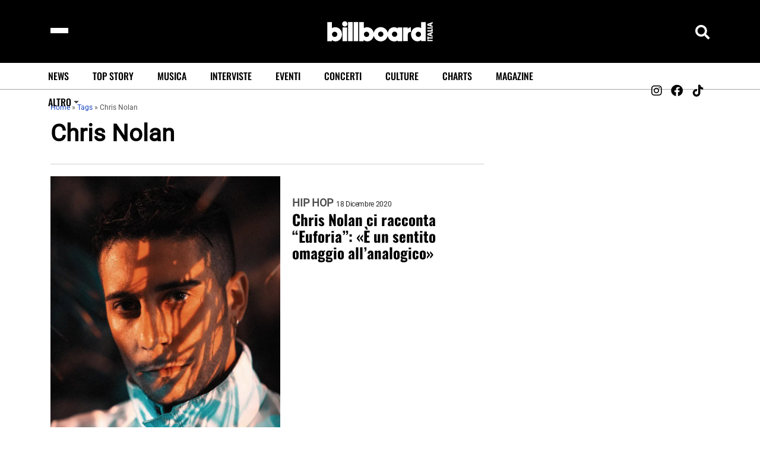

--- FILE ---
content_type: text/html; charset=UTF-8
request_url: https://billboard.it/tag/chris-nolan/
body_size: 48968
content:
<!DOCTYPE html>
<html lang="it-IT" lang="it" dir="ltr">
<head><meta charset="UTF-8"><script>if(navigator.userAgent.match(/MSIE|Internet Explorer/i)||navigator.userAgent.match(/Trident\/7\..*?rv:11/i)){var href=document.location.href;if(!href.match(/[?&]nowprocket/)){if(href.indexOf("?")==-1){if(href.indexOf("#")==-1){document.location.href=href+"?nowprocket=1"}else{document.location.href=href.replace("#","?nowprocket=1#")}}else{if(href.indexOf("#")==-1){document.location.href=href+"&nowprocket=1"}else{document.location.href=href.replace("#","&nowprocket=1#")}}}}</script><script>(()=>{class RocketLazyLoadScripts{constructor(){this.v="2.0.3",this.userEvents=["keydown","keyup","mousedown","mouseup","mousemove","mouseover","mouseenter","mouseout","mouseleave","touchmove","touchstart","touchend","touchcancel","wheel","click","dblclick","input","visibilitychange"],this.attributeEvents=["onblur","onclick","oncontextmenu","ondblclick","onfocus","onmousedown","onmouseenter","onmouseleave","onmousemove","onmouseout","onmouseover","onmouseup","onmousewheel","onscroll","onsubmit"]}async t(){this.i(),this.o(),/iP(ad|hone)/.test(navigator.userAgent)&&this.h(),this.u(),this.l(this),this.m(),this.k(this),this.p(this),this._(),await Promise.all([this.R(),this.L()]),this.lastBreath=Date.now(),this.S(this),this.P(),this.D(),this.O(),this.M(),await this.C(this.delayedScripts.normal),await this.C(this.delayedScripts.defer),await this.C(this.delayedScripts.async),this.F("domReady"),await this.T(),await this.j(),await this.I(),this.F("windowLoad"),await this.A(),window.dispatchEvent(new Event("rocket-allScriptsLoaded")),this.everythingLoaded=!0,this.lastTouchEnd&&await new Promise((t=>setTimeout(t,500-Date.now()+this.lastTouchEnd))),this.H(),this.F("all"),this.U(),this.W()}i(){this.CSPIssue=sessionStorage.getItem("rocketCSPIssue"),document.addEventListener("securitypolicyviolation",(t=>{this.CSPIssue||"script-src-elem"!==t.violatedDirective||"data"!==t.blockedURI||(this.CSPIssue=!0,sessionStorage.setItem("rocketCSPIssue",!0))}),{isRocket:!0})}o(){window.addEventListener("pageshow",(t=>{this.persisted=t.persisted,this.realWindowLoadedFired=!0}),{isRocket:!0}),window.addEventListener("pagehide",(()=>{this.onFirstUserAction=null}),{isRocket:!0})}h(){let t;function e(e){t=e}window.addEventListener("touchstart",e,{isRocket:!0}),window.addEventListener("touchend",(function i(o){Math.abs(o.changedTouches[0].pageX-t.changedTouches[0].pageX)<10&&Math.abs(o.changedTouches[0].pageY-t.changedTouches[0].pageY)<10&&o.timeStamp-t.timeStamp<200&&(o.target.dispatchEvent(new PointerEvent("click",{target:o.target,bubbles:!0,cancelable:!0,detail:1})),event.preventDefault(),window.removeEventListener("touchstart",e,{isRocket:!0}),window.removeEventListener("touchend",i,{isRocket:!0}))}),{isRocket:!0})}q(t){this.userActionTriggered||("mousemove"!==t.type||this.firstMousemoveIgnored?"keyup"===t.type||"mouseover"===t.type||"mouseout"===t.type||(this.userActionTriggered=!0,this.onFirstUserAction&&this.onFirstUserAction()):this.firstMousemoveIgnored=!0),"click"===t.type&&t.preventDefault(),this.savedUserEvents.length>0&&(t.stopPropagation(),t.stopImmediatePropagation()),"touchstart"===this.lastEvent&&"touchend"===t.type&&(this.lastTouchEnd=Date.now()),"click"===t.type&&(this.lastTouchEnd=0),this.lastEvent=t.type,this.savedUserEvents.push(t)}u(){this.savedUserEvents=[],this.userEventHandler=this.q.bind(this),this.userEvents.forEach((t=>window.addEventListener(t,this.userEventHandler,{passive:!1,isRocket:!0})))}U(){this.userEvents.forEach((t=>window.removeEventListener(t,this.userEventHandler,{passive:!1,isRocket:!0}))),this.savedUserEvents.forEach((t=>{t.target.dispatchEvent(new window[t.constructor.name](t.type,t))}))}m(){this.eventsMutationObserver=new MutationObserver((t=>{const e="return false";for(const i of t){if("attributes"===i.type){const t=i.target.getAttribute(i.attributeName);t&&t!==e&&(i.target.setAttribute("data-rocket-"+i.attributeName,t),i.target["rocket"+i.attributeName]=new Function("event",t),i.target.setAttribute(i.attributeName,e))}"childList"===i.type&&i.addedNodes.forEach((t=>{if(t.nodeType===Node.ELEMENT_NODE)for(const i of t.attributes)this.attributeEvents.includes(i.name)&&i.value&&""!==i.value&&(t.setAttribute("data-rocket-"+i.name,i.value),t["rocket"+i.name]=new Function("event",i.value),t.setAttribute(i.name,e))}))}})),this.eventsMutationObserver.observe(document,{subtree:!0,childList:!0,attributeFilter:this.attributeEvents})}H(){this.eventsMutationObserver.disconnect(),this.attributeEvents.forEach((t=>{document.querySelectorAll("[data-rocket-"+t+"]").forEach((e=>{e.setAttribute(t,e.getAttribute("data-rocket-"+t)),e.removeAttribute("data-rocket-"+t)}))}))}k(t){Object.defineProperty(HTMLElement.prototype,"onclick",{get(){return this.rocketonclick||null},set(e){this.rocketonclick=e,this.setAttribute(t.everythingLoaded?"onclick":"data-rocket-onclick","this.rocketonclick(event)")}})}S(t){function e(e,i){let o=e[i];e[i]=null,Object.defineProperty(e,i,{get:()=>o,set(s){t.everythingLoaded?o=s:e["rocket"+i]=o=s}})}e(document,"onreadystatechange"),e(window,"onload"),e(window,"onpageshow");try{Object.defineProperty(document,"readyState",{get:()=>t.rocketReadyState,set(e){t.rocketReadyState=e},configurable:!0}),document.readyState="loading"}catch(t){console.log("WPRocket DJE readyState conflict, bypassing")}}l(t){this.originalAddEventListener=EventTarget.prototype.addEventListener,this.originalRemoveEventListener=EventTarget.prototype.removeEventListener,this.savedEventListeners=[],EventTarget.prototype.addEventListener=function(e,i,o){o&&o.isRocket||!t.B(e,this)&&!t.userEvents.includes(e)||t.B(e,this)&&!t.userActionTriggered||e.startsWith("rocket-")||t.everythingLoaded?t.originalAddEventListener.call(this,e,i,o):t.savedEventListeners.push({target:this,remove:!1,type:e,func:i,options:o})},EventTarget.prototype.removeEventListener=function(e,i,o){o&&o.isRocket||!t.B(e,this)&&!t.userEvents.includes(e)||t.B(e,this)&&!t.userActionTriggered||e.startsWith("rocket-")||t.everythingLoaded?t.originalRemoveEventListener.call(this,e,i,o):t.savedEventListeners.push({target:this,remove:!0,type:e,func:i,options:o})}}F(t){"all"===t&&(EventTarget.prototype.addEventListener=this.originalAddEventListener,EventTarget.prototype.removeEventListener=this.originalRemoveEventListener),this.savedEventListeners=this.savedEventListeners.filter((e=>{let i=e.type,o=e.target||window;return"domReady"===t&&"DOMContentLoaded"!==i&&"readystatechange"!==i||("windowLoad"===t&&"load"!==i&&"readystatechange"!==i&&"pageshow"!==i||(this.B(i,o)&&(i="rocket-"+i),e.remove?o.removeEventListener(i,e.func,e.options):o.addEventListener(i,e.func,e.options),!1))}))}p(t){let e;function i(e){return t.everythingLoaded?e:e.split(" ").map((t=>"load"===t||t.startsWith("load.")?"rocket-jquery-load":t)).join(" ")}function o(o){function s(e){const s=o.fn[e];o.fn[e]=o.fn.init.prototype[e]=function(){return this[0]===window&&t.userActionTriggered&&("string"==typeof arguments[0]||arguments[0]instanceof String?arguments[0]=i(arguments[0]):"object"==typeof arguments[0]&&Object.keys(arguments[0]).forEach((t=>{const e=arguments[0][t];delete arguments[0][t],arguments[0][i(t)]=e}))),s.apply(this,arguments),this}}if(o&&o.fn&&!t.allJQueries.includes(o)){const e={DOMContentLoaded:[],"rocket-DOMContentLoaded":[]};for(const t in e)document.addEventListener(t,(()=>{e[t].forEach((t=>t()))}),{isRocket:!0});o.fn.ready=o.fn.init.prototype.ready=function(i){function s(){parseInt(o.fn.jquery)>2?setTimeout((()=>i.bind(document)(o))):i.bind(document)(o)}return t.realDomReadyFired?!t.userActionTriggered||t.fauxDomReadyFired?s():e["rocket-DOMContentLoaded"].push(s):e.DOMContentLoaded.push(s),o([])},s("on"),s("one"),s("off"),t.allJQueries.push(o)}e=o}t.allJQueries=[],o(window.jQuery),Object.defineProperty(window,"jQuery",{get:()=>e,set(t){o(t)}})}P(){const t=new Map;document.write=document.writeln=function(e){const i=document.currentScript,o=document.createRange(),s=i.parentElement;let n=t.get(i);void 0===n&&(n=i.nextSibling,t.set(i,n));const c=document.createDocumentFragment();o.setStart(c,0),c.appendChild(o.createContextualFragment(e)),s.insertBefore(c,n)}}async R(){return new Promise((t=>{this.userActionTriggered?t():this.onFirstUserAction=t}))}async L(){return new Promise((t=>{document.addEventListener("DOMContentLoaded",(()=>{this.realDomReadyFired=!0,t()}),{isRocket:!0})}))}async I(){return this.realWindowLoadedFired?Promise.resolve():new Promise((t=>{window.addEventListener("load",t,{isRocket:!0})}))}M(){this.pendingScripts=[];this.scriptsMutationObserver=new MutationObserver((t=>{for(const e of t)e.addedNodes.forEach((t=>{"SCRIPT"!==t.tagName||t.noModule||t.isWPRocket||this.pendingScripts.push({script:t,promise:new Promise((e=>{const i=()=>{const i=this.pendingScripts.findIndex((e=>e.script===t));i>=0&&this.pendingScripts.splice(i,1),e()};t.addEventListener("load",i,{isRocket:!0}),t.addEventListener("error",i,{isRocket:!0}),setTimeout(i,1e3)}))})}))})),this.scriptsMutationObserver.observe(document,{childList:!0,subtree:!0})}async j(){await this.J(),this.pendingScripts.length?(await this.pendingScripts[0].promise,await this.j()):this.scriptsMutationObserver.disconnect()}D(){this.delayedScripts={normal:[],async:[],defer:[]},document.querySelectorAll("script[type$=rocketlazyloadscript]").forEach((t=>{t.hasAttribute("data-rocket-src")?t.hasAttribute("async")&&!1!==t.async?this.delayedScripts.async.push(t):t.hasAttribute("defer")&&!1!==t.defer||"module"===t.getAttribute("data-rocket-type")?this.delayedScripts.defer.push(t):this.delayedScripts.normal.push(t):this.delayedScripts.normal.push(t)}))}async _(){await this.L();let t=[];document.querySelectorAll("script[type$=rocketlazyloadscript][data-rocket-src]").forEach((e=>{let i=e.getAttribute("data-rocket-src");if(i&&!i.startsWith("data:")){i.startsWith("//")&&(i=location.protocol+i);try{const o=new URL(i).origin;o!==location.origin&&t.push({src:o,crossOrigin:e.crossOrigin||"module"===e.getAttribute("data-rocket-type")})}catch(t){}}})),t=[...new Map(t.map((t=>[JSON.stringify(t),t]))).values()],this.N(t,"preconnect")}async $(t){if(await this.G(),!0!==t.noModule||!("noModule"in HTMLScriptElement.prototype))return new Promise((e=>{let i;function o(){(i||t).setAttribute("data-rocket-status","executed"),e()}try{if(navigator.userAgent.includes("Firefox/")||""===navigator.vendor||this.CSPIssue)i=document.createElement("script"),[...t.attributes].forEach((t=>{let e=t.nodeName;"type"!==e&&("data-rocket-type"===e&&(e="type"),"data-rocket-src"===e&&(e="src"),i.setAttribute(e,t.nodeValue))})),t.text&&(i.text=t.text),t.nonce&&(i.nonce=t.nonce),i.hasAttribute("src")?(i.addEventListener("load",o,{isRocket:!0}),i.addEventListener("error",(()=>{i.setAttribute("data-rocket-status","failed-network"),e()}),{isRocket:!0}),setTimeout((()=>{i.isConnected||e()}),1)):(i.text=t.text,o()),i.isWPRocket=!0,t.parentNode.replaceChild(i,t);else{const i=t.getAttribute("data-rocket-type"),s=t.getAttribute("data-rocket-src");i?(t.type=i,t.removeAttribute("data-rocket-type")):t.removeAttribute("type"),t.addEventListener("load",o,{isRocket:!0}),t.addEventListener("error",(i=>{this.CSPIssue&&i.target.src.startsWith("data:")?(console.log("WPRocket: CSP fallback activated"),t.removeAttribute("src"),this.$(t).then(e)):(t.setAttribute("data-rocket-status","failed-network"),e())}),{isRocket:!0}),s?(t.fetchPriority="high",t.removeAttribute("data-rocket-src"),t.src=s):t.src="data:text/javascript;base64,"+window.btoa(unescape(encodeURIComponent(t.text)))}}catch(i){t.setAttribute("data-rocket-status","failed-transform"),e()}}));t.setAttribute("data-rocket-status","skipped")}async C(t){const e=t.shift();return e?(e.isConnected&&await this.$(e),this.C(t)):Promise.resolve()}O(){this.N([...this.delayedScripts.normal,...this.delayedScripts.defer,...this.delayedScripts.async],"preload")}N(t,e){this.trash=this.trash||[];let i=!0;var o=document.createDocumentFragment();t.forEach((t=>{const s=t.getAttribute&&t.getAttribute("data-rocket-src")||t.src;if(s&&!s.startsWith("data:")){const n=document.createElement("link");n.href=s,n.rel=e,"preconnect"!==e&&(n.as="script",n.fetchPriority=i?"high":"low"),t.getAttribute&&"module"===t.getAttribute("data-rocket-type")&&(n.crossOrigin=!0),t.crossOrigin&&(n.crossOrigin=t.crossOrigin),t.integrity&&(n.integrity=t.integrity),t.nonce&&(n.nonce=t.nonce),o.appendChild(n),this.trash.push(n),i=!1}})),document.head.appendChild(o)}W(){this.trash.forEach((t=>t.remove()))}async T(){try{document.readyState="interactive"}catch(t){}this.fauxDomReadyFired=!0;try{await this.G(),document.dispatchEvent(new Event("rocket-readystatechange")),await this.G(),document.rocketonreadystatechange&&document.rocketonreadystatechange(),await this.G(),document.dispatchEvent(new Event("rocket-DOMContentLoaded")),await this.G(),window.dispatchEvent(new Event("rocket-DOMContentLoaded"))}catch(t){console.error(t)}}async A(){try{document.readyState="complete"}catch(t){}try{await this.G(),document.dispatchEvent(new Event("rocket-readystatechange")),await this.G(),document.rocketonreadystatechange&&document.rocketonreadystatechange(),await this.G(),window.dispatchEvent(new Event("rocket-load")),await this.G(),window.rocketonload&&window.rocketonload(),await this.G(),this.allJQueries.forEach((t=>t(window).trigger("rocket-jquery-load"))),await this.G();const t=new Event("rocket-pageshow");t.persisted=this.persisted,window.dispatchEvent(t),await this.G(),window.rocketonpageshow&&window.rocketonpageshow({persisted:this.persisted})}catch(t){console.error(t)}}async G(){Date.now()-this.lastBreath>45&&(await this.J(),this.lastBreath=Date.now())}async J(){return document.hidden?new Promise((t=>setTimeout(t))):new Promise((t=>requestAnimationFrame(t)))}B(t,e){return e===document&&"readystatechange"===t||(e===document&&"DOMContentLoaded"===t||(e===window&&"DOMContentLoaded"===t||(e===window&&"load"===t||e===window&&"pageshow"===t)))}static run(){(new RocketLazyLoadScripts).t()}}RocketLazyLoadScripts.run()})();</script>
    
    <meta name="viewport" content="width=device-width, initial-scale=1" />
    <meta name="robots" content="index, follow">
    <meta name="description" content="Billboard Italia - News Musicali, Classifiche, Foto e Video">

    <meta name='robots' content='index, follow, max-image-preview:large, max-snippet:-1, max-video-preview:-1' />

<!-- Google Tag Manager for WordPress by gtm4wp.com -->
<script data-cfasync="false" data-pagespeed-no-defer>
	var gtm4wp_datalayer_name = "dataLayer";
	var dataLayer = dataLayer || [];

	const gtm4wp_scrollerscript_debugmode         = false;
	const gtm4wp_scrollerscript_callbacktime      = 100;
	const gtm4wp_scrollerscript_readerlocation    = 150;
	const gtm4wp_scrollerscript_contentelementid  = "content";
	const gtm4wp_scrollerscript_scannertime       = 60;
</script>
<!-- End Google Tag Manager for WordPress by gtm4wp.com -->
	<!-- This site is optimized with the Yoast SEO Premium plugin v23.5 (Yoast SEO v23.5) - https://yoast.com/wordpress/plugins/seo/ -->
	<title>Chris Nolan - Biografia, Musica e News</title><link rel="preload" data-rocket-preload as="font" href="https://billboard.it/wp-content/themes/vibenews/assets/fonts/fa-brands-400.woff2" crossorigin><link rel="preload" data-rocket-preload as="font" href="https://billboard.it/wp-content/themes/vibenews/assets/fonts/fa-solid-900.woff2" crossorigin><link rel="preload" data-rocket-preload as="font" href="https://billboard.it/wp-content/themes/vibenews/assets/fonts/remixicon.woff2?t=1590207869815" crossorigin><link rel="preload" data-rocket-preload as="font" href="https://billboard.it/wp-content/themes/vibenews/assets/fonts/oswald-v48-latin-regular.woff2" crossorigin><link rel="preload" data-rocket-preload as="font" href="https://billboard.it/wp-content/themes/vibenews/assets/fonts/oswald-v48-latin-500.woff2" crossorigin><link rel="preload" data-rocket-preload as="font" href="https://billboard.it/wp-content/themes/vibenews/assets/fonts/oswald-v48-latin-700.woff2" crossorigin><link rel="preload" data-rocket-preload as="font" href="https://billboard.it/cf-fonts/s/roboto/5.0.11/latin/400/normal.woff2" crossorigin><link rel="preload" data-rocket-preload as="font" href="https://billboard.it/cf-fonts/s/oswald/5.0.18/latin/500/normal.woff2" crossorigin><style id="wpr-usedcss">.video-js{width:300px;height:150px}.vjs-fluid{padding-top:56.25%}.wp-block-button__link{box-sizing:border-box;cursor:pointer;display:inline-block;text-align:center;word-break:break-word}:where(.wp-block-button__link){border-radius:9999px;box-shadow:none;padding:calc(.667em + 2px) calc(1.333em + 2px);text-decoration:none}.wp-block-buttons>.wp-block-button.has-custom-font-size .wp-block-button__link{font-size:inherit}.wp-block-button .wp-block-button__link:where(.has-border-color){border-width:initial}.wp-block-button .wp-block-button__link:where([style*=border-top-color]){border-top-width:medium}.wp-block-button .wp-block-button__link:where([style*=border-right-color]){border-right-width:medium}.wp-block-button .wp-block-button__link:where([style*=border-bottom-color]){border-bottom-width:medium}.wp-block-button .wp-block-button__link:where([style*=border-left-color]){border-left-width:medium}.wp-block-button .wp-block-button__link:where([style*=border-style]){border-width:initial}.wp-block-button .wp-block-button__link:where([style*=border-top-style]){border-top-width:medium}.wp-block-button .wp-block-button__link:where([style*=border-right-style]){border-right-width:medium}.wp-block-button .wp-block-button__link:where([style*=border-bottom-style]){border-bottom-width:medium}.wp-block-button .wp-block-button__link:where([style*=border-left-style]){border-left-width:medium}.wp-block-buttons>.wp-block-button{display:inline-block;margin:0}.wp-block-buttons.is-content-justification-center{justify-content:center}.wp-block-buttons.has-custom-font-size .wp-block-button__link{font-size:inherit}:where(.wp-block-calendar table:not(.has-background) th){background:#ddd}:where(.wp-block-columns){margin-bottom:1.75em}:where(.wp-block-columns.has-background){padding:1.25em 2.375em}:where(.wp-block-post-comments input[type=submit]){border:none}:where(.wp-block-cover-image:not(.has-text-color)),:where(.wp-block-cover:not(.has-text-color)){color:#fff}:where(.wp-block-cover-image.is-light:not(.has-text-color)),:where(.wp-block-cover.is-light:not(.has-text-color)){color:#000}:where(.wp-block-file){margin-bottom:1.5em}:where(.wp-block-file__button){border-radius:2em;display:inline-block;padding:.5em 1em}:where(.wp-block-file__button):is(a):active,:where(.wp-block-file__button):is(a):focus,:where(.wp-block-file__button):is(a):hover,:where(.wp-block-file__button):is(a):visited{box-shadow:none;color:#fff;opacity:.85;text-decoration:none}.wp-block-group{box-sizing:border-box}.wp-block-image img{box-sizing:border-box;height:auto;max-width:100%;vertical-align:bottom}.wp-block-image[style*=border-radius] img,.wp-block-image[style*=border-radius]>a{border-radius:inherit}.wp-block-image figcaption{margin-bottom:1em;margin-top:.5em}.wp-block-image :where(.has-border-color){border-style:solid}.wp-block-image :where([style*=border-top-color]){border-top-style:solid}.wp-block-image :where([style*=border-right-color]){border-right-style:solid}.wp-block-image :where([style*=border-bottom-color]){border-bottom-style:solid}.wp-block-image :where([style*=border-left-color]){border-left-style:solid}.wp-block-image :where([style*=border-width]){border-style:solid}.wp-block-image :where([style*=border-top-width]){border-top-style:solid}.wp-block-image :where([style*=border-right-width]){border-right-style:solid}.wp-block-image :where([style*=border-bottom-width]){border-bottom-style:solid}.wp-block-image :where([style*=border-left-width]){border-left-style:solid}.wp-block-image figure{margin:0}:where(.wp-block-latest-comments:not([style*=line-height] .wp-block-latest-comments__comment)){line-height:1.1}:where(.wp-block-latest-comments:not([style*=line-height] .wp-block-latest-comments__comment-excerpt p)){line-height:1.8}ol,ul{box-sizing:border-box}:where(.wp-block-navigation.has-background .wp-block-navigation-item a:not(.wp-element-button)),:where(.wp-block-navigation.has-background .wp-block-navigation-submenu a:not(.wp-element-button)){padding:.5em 1em}:where(.wp-block-navigation .wp-block-navigation__submenu-container .wp-block-navigation-item a:not(.wp-element-button)),:where(.wp-block-navigation .wp-block-navigation__submenu-container .wp-block-navigation-submenu a:not(.wp-element-button)),:where(.wp-block-navigation .wp-block-navigation__submenu-container .wp-block-navigation-submenu button.wp-block-navigation-item__content),:where(.wp-block-navigation .wp-block-navigation__submenu-container .wp-block-pages-list__item button.wp-block-navigation-item__content){padding:.5em 1em}:where(p.has-text-color:not(.has-link-color)) a{color:inherit}:where(.wp-block-post-excerpt){margin-bottom:var(--wp--style--block-gap);margin-top:var(--wp--style--block-gap)}:where(.wp-block-preformatted.has-background){padding:1.25em 2.375em}:where(.wp-block-pullquote){margin:0 0 1em}:where(.wp-block-search__button){border:1px solid #ccc;padding:6px 10px}:where(.wp-block-search__button-inside .wp-block-search__inside-wrapper){border:1px solid #949494;box-sizing:border-box;padding:4px}:where(.wp-block-search__button-inside .wp-block-search__inside-wrapper) .wp-block-search__input{border:none;border-radius:0;padding:0 4px}:where(.wp-block-search__button-inside .wp-block-search__inside-wrapper) .wp-block-search__input:focus{outline:0}:where(.wp-block-search__button-inside .wp-block-search__inside-wrapper) :where(.wp-block-search__button){padding:4px 8px}.wp-block-spacer{clear:both}:where(.wp-block-term-description){margin-bottom:var(--wp--style--block-gap);margin-top:var(--wp--style--block-gap)}:where(pre.wp-block-verse){font-family:inherit}.wp-element-button{cursor:pointer}:root{--wp--preset--font-size--normal:16px;--wp--preset--font-size--huge:42px}.has-text-align-center{text-align:center}.screen-reader-text{clip:rect(1px,1px,1px,1px);word-wrap:normal!important;border:0;-webkit-clip-path:inset(50%);clip-path:inset(50%);height:1px;margin:-1px;overflow:hidden;padding:0;position:absolute;width:1px}html :where(.has-border-color){border-style:solid}html :where([style*=border-top-color]){border-top-style:solid}html :where([style*=border-right-color]){border-right-style:solid}html :where([style*=border-bottom-color]){border-bottom-style:solid}html :where([style*=border-left-color]){border-left-style:solid}html :where([style*=border-width]){border-style:solid}html :where([style*=border-top-width]){border-top-style:solid}html :where([style*=border-right-width]){border-right-style:solid}html :where([style*=border-bottom-width]){border-bottom-style:solid}html :where([style*=border-left-width]){border-left-style:solid}html :where(img[class*=wp-image-]){height:auto;max-width:100%}:where(figure){margin:0 0 1em}html :where(.is-position-sticky){--wp-admin--admin-bar--position-offset:var(--wp-admin--admin-bar--height,0px)}.wp-block-image figcaption{color:#555;font-size:13px;text-align:center}.wp-block-image{margin:0 0 1em}:where(.wp-block-group.has-background){padding:1.25em 2.375em}.wp-block-button__link{color:#fff;background-color:#32373c;border-radius:9999px;box-shadow:none;text-decoration:none;padding:calc(.667em + 2px) calc(1.333em + 2px);font-size:1.125em}body{--wp--preset--color--black:#000000;--wp--preset--color--cyan-bluish-gray:#abb8c3;--wp--preset--color--white:#ffffff;--wp--preset--color--pale-pink:#f78da7;--wp--preset--color--vivid-red:#cf2e2e;--wp--preset--color--luminous-vivid-orange:#ff6900;--wp--preset--color--luminous-vivid-amber:#fcb900;--wp--preset--color--light-green-cyan:#7bdcb5;--wp--preset--color--vivid-green-cyan:#00d084;--wp--preset--color--pale-cyan-blue:#8ed1fc;--wp--preset--color--vivid-cyan-blue:#0693e3;--wp--preset--color--vivid-purple:#9b51e0;--wp--preset--gradient--vivid-cyan-blue-to-vivid-purple:linear-gradient(135deg,rgba(6, 147, 227, 1) 0%,rgb(155, 81, 224) 100%);--wp--preset--gradient--light-green-cyan-to-vivid-green-cyan:linear-gradient(135deg,rgb(122, 220, 180) 0%,rgb(0, 208, 130) 100%);--wp--preset--gradient--luminous-vivid-amber-to-luminous-vivid-orange:linear-gradient(135deg,rgba(252, 185, 0, 1) 0%,rgba(255, 105, 0, 1) 100%);--wp--preset--gradient--luminous-vivid-orange-to-vivid-red:linear-gradient(135deg,rgba(255, 105, 0, 1) 0%,rgb(207, 46, 46) 100%);--wp--preset--gradient--very-light-gray-to-cyan-bluish-gray:linear-gradient(135deg,rgb(238, 238, 238) 0%,rgb(169, 184, 195) 100%);--wp--preset--gradient--cool-to-warm-spectrum:linear-gradient(135deg,rgb(74, 234, 220) 0%,rgb(151, 120, 209) 20%,rgb(207, 42, 186) 40%,rgb(238, 44, 130) 60%,rgb(251, 105, 98) 80%,rgb(254, 248, 76) 100%);--wp--preset--gradient--blush-light-purple:linear-gradient(135deg,rgb(255, 206, 236) 0%,rgb(152, 150, 240) 100%);--wp--preset--gradient--blush-bordeaux:linear-gradient(135deg,rgb(254, 205, 165) 0%,rgb(254, 45, 45) 50%,rgb(107, 0, 62) 100%);--wp--preset--gradient--luminous-dusk:linear-gradient(135deg,rgb(255, 203, 112) 0%,rgb(199, 81, 192) 50%,rgb(65, 88, 208) 100%);--wp--preset--gradient--pale-ocean:linear-gradient(135deg,rgb(255, 245, 203) 0%,rgb(182, 227, 212) 50%,rgb(51, 167, 181) 100%);--wp--preset--gradient--electric-grass:linear-gradient(135deg,rgb(202, 248, 128) 0%,rgb(113, 206, 126) 100%);--wp--preset--gradient--midnight:linear-gradient(135deg,rgb(2, 3, 129) 0%,rgb(40, 116, 252) 100%);--wp--preset--font-size--small:13px;--wp--preset--font-size--medium:20px;--wp--preset--font-size--large:36px;--wp--preset--font-size--x-large:42px;--wp--preset--spacing--20:0.44rem;--wp--preset--spacing--30:0.67rem;--wp--preset--spacing--40:1rem;--wp--preset--spacing--50:1.5rem;--wp--preset--spacing--60:2.25rem;--wp--preset--spacing--70:3.38rem;--wp--preset--spacing--80:5.06rem;--wp--preset--shadow--natural:6px 6px 9px rgba(0, 0, 0, .2);--wp--preset--shadow--deep:12px 12px 50px rgba(0, 0, 0, .4);--wp--preset--shadow--sharp:6px 6px 0px rgba(0, 0, 0, .2);--wp--preset--shadow--outlined:6px 6px 0px -3px rgba(255, 255, 255, 1),6px 6px rgba(0, 0, 0, 1);--wp--preset--shadow--crisp:6px 6px 0px rgba(0, 0, 0, 1)}:where(.is-layout-flex){gap:.5em}:where(.is-layout-grid){gap:.5em}body .is-layout-constrained>:where(:not(.alignleft):not(.alignright):not(.alignfull)){max-width:var(--wp--style--global--content-size);margin-left:auto!important;margin-right:auto!important}body .is-layout-flex{display:flex}body .is-layout-flex{flex-wrap:wrap;align-items:center}body .is-layout-flex>*{margin:0}.has-small-font-size{font-size:var(--wp--preset--font-size--small)!important}:where(.wp-block-post-template.is-layout-flex){gap:1.25em}:where(.wp-block-post-template.is-layout-grid){gap:1.25em}:where(.wp-block-columns.is-layout-flex){gap:2em}:where(.wp-block-columns.is-layout-grid){gap:2em}#concerti_bb_search{padding:5px;font-size:16px;width:70%;max-width:400px;box-sizing:border-box}:root{--bab-overlay-bg:rgba(0, 0, 0, .92);--bab-box-bg:#000000;--bab-title-color:#ffffff;--bab-message-color:rgba(255, 255, 255, .85);--bab-button-color:#ffffff;--bab-button-bg-color:#0073aa;--bab-link-color:#0073aa}.fa,.fab,.far,.fas{-moz-osx-font-smoothing:grayscale;-webkit-font-smoothing:antialiased;display:inline-block;font-style:normal;font-variant:normal;text-rendering:auto;line-height:1}@-webkit-keyframes fa-spin{0%{-webkit-transform:rotate(0);transform:rotate(0)}100%{-webkit-transform:rotate(360deg);transform:rotate(360deg)}}@keyframes fa-spin{0%{-webkit-transform:rotate(0);transform:rotate(0)}100%{-webkit-transform:rotate(360deg);transform:rotate(360deg)}}.fa-flipboard:before{content:"\f44d"}.fa-linkedin:before{content:"\f08c"}.fa-mastodon:before{content:"\f4f6"}.fa-tiktok:before{content:"\e07b"}@font-face{font-family:'Font Awesome 5 Brands';font-style:normal;font-weight:400;font-display:swap;src:url("https://billboard.it/wp-content/themes/vibenews/assets/fonts/fa-brands-400.eot");src:url("https://billboard.it/wp-content/themes/vibenews/assets/fonts/fa-brands-400.eot?#iefix") format("embedded-opentype"),url("https://billboard.it/wp-content/themes/vibenews/assets/fonts/fa-brands-400.woff2") format("woff2"),url("https://billboard.it/wp-content/themes/vibenews/assets/fonts/fa-brands-400.woff") format("woff"),url("https://billboard.it/wp-content/themes/vibenews/assets/fonts/fa-brands-400.ttf") format("truetype"),url("https://billboard.it/wp-content/themes/vibenews/assets/fonts/fa-brands-400.svg#fontawesome") format("svg")}.fab{font-family:'Font Awesome 5 Brands';font-weight:400}.far{font-family:'Font Awesome 5 Free';font-weight:400}@font-face{font-family:'Font Awesome 5 Free';font-style:normal;font-weight:900;font-display:swap;src:url("https://billboard.it/wp-content/themes/vibenews/assets/fonts/fa-solid-900.eot");src:url("https://billboard.it/wp-content/themes/vibenews/assets/fonts/fa-solid-900.eot?#iefix") format("embedded-opentype"),url("https://billboard.it/wp-content/themes/vibenews/assets/fonts/fa-solid-900.woff2") format("woff2"),url("https://billboard.it/wp-content/themes/vibenews/assets/fonts/fa-solid-900.woff") format("woff"),url("https://billboard.it/wp-content/themes/vibenews/assets/fonts/fa-solid-900.ttf") format("truetype"),url("https://billboard.it/wp-content/themes/vibenews/assets/fonts/fa-solid-900.svg#fontawesome") format("svg")}.fa,.fas{font-family:'Font Awesome 5 Free';font-weight:900}:root{--fa-style-family-brands:'Font Awesome 6 Brands';--fa-font-brands:normal 400 1em/1 'Font Awesome 6 Brands'}.fab{font-weight:400}.fa-twitter:before,.fa-x-twitter:before{content:"\e61b"!important}@font-face{font-family:remixicon;src:url('https://billboard.it/wp-content/themes/vibenews/assets/fonts/remixicon.eot?t=1590207869815');src:url('https://billboard.it/wp-content/themes/vibenews/assets/fonts/remixicon.eot?t=1590207869815#iefix') format('embedded-opentype'),url("https://billboard.it/wp-content/themes/vibenews/assets/fonts/remixicon.woff2?t=1590207869815") format("woff2"),url("https://billboard.it/wp-content/themes/vibenews/assets/fonts/remixicon.woff?t=1590207869815") format("woff"),url('https://billboard.it/wp-content/themes/vibenews/assets/fonts/remixicon.ttf?t=1590207869815') format('truetype'),url('https://billboard.it/wp-content/themes/vibenews/assets/fonts/remixicon.svg?t=1590207869815#remixicon') format('svg');font-display:swap}[class*=" ri-"]{font-family:remixicon!important;font-style:normal;-webkit-font-smoothing:antialiased;-moz-osx-font-smoothing:grayscale}.animated{animation-duration:1s;animation-fill-mode:both}.animated.infinite{animation-iteration-count:infinite}@keyframes swing{20%{transform:rotate3d(0,0,1,15deg)}40%{transform:rotate3d(0,0,1,-10deg)}60%{transform:rotate3d(0,0,1,5deg)}80%{transform:rotate3d(0,0,1,-5deg)}to{transform:rotate3d(0,0,1,0deg)}}.swing{transform-origin:top center;animation-name:swing}@keyframes flip{from{transform:perspective(400px) rotate3d(0,1,0,-360deg);animation-timing-function:ease-out}40%{transform:perspective(400px) translate3d(0,0,150px) rotate3d(0,1,0,-190deg);animation-timing-function:ease-out}50%{transform:perspective(400px) translate3d(0,0,150px) rotate3d(0,1,0,-170deg);animation-timing-function:ease-in}80%{transform:perspective(400px) scale3d(.95,.95,.95);animation-timing-function:ease-in}to{transform:perspective(400px);animation-timing-function:ease-in}}.animated.flip{-webkit-backface-visibility:visible;backface-visibility:visible;animation-name:flip}.mfp-bg{top:0;left:0;width:100%;height:100%;z-index:1042;overflow:hidden;position:fixed;background:#0b0b0b;opacity:.8}.mfp-wrap{top:0;left:0;width:100%;height:100%;z-index:1043;position:fixed;outline:0!important;-webkit-backface-visibility:hidden}.mfp-container{text-align:center;position:absolute;width:100%;height:100%;left:0;top:0;padding:0 8px;box-sizing:border-box}.mfp-container:before{content:'';display:inline-block;height:100%;vertical-align:middle}.mfp-align-top .mfp-container:before{display:none}.mfp-content{position:relative;display:inline-block;vertical-align:middle;margin:0 auto;text-align:left;z-index:1045}.mfp-ajax-holder .mfp-content,.mfp-inline-holder .mfp-content{width:100%;cursor:auto}.mfp-ajax-cur{cursor:progress}.mfp-zoom-out-cur,.mfp-zoom-out-cur .mfp-image-holder .mfp-close{cursor:-moz-zoom-out;cursor:-webkit-zoom-out;cursor:zoom-out}.mfp-zoom{cursor:pointer;cursor:-webkit-zoom-in;cursor:-moz-zoom-in;cursor:zoom-in}.mfp-auto-cursor .mfp-content{cursor:auto}.mfp-arrow,.mfp-close,.mfp-counter,.mfp-preloader{-webkit-user-select:none;-moz-user-select:none;user-select:none}.mfp-loading.mfp-figure{display:none}.mfp-hide{display:none!important}.mfp-preloader{color:#ccc;position:absolute;top:50%;width:auto;text-align:center;margin-top:-.8em;left:8px;right:8px;z-index:1044}.mfp-preloader a{color:#ccc}.mfp-preloader a:hover{color:#fff}.mfp-s-ready .mfp-preloader{display:none}.mfp-s-error .mfp-content{display:none}button.mfp-arrow,button.mfp-close{overflow:visible;cursor:pointer;background:0 0;border:0;-webkit-appearance:none;display:block;outline:0;padding:0;z-index:1046;box-shadow:none;touch-action:manipulation}button::-moz-focus-inner{padding:0;border:0}.mfp-close{width:44px;height:44px;line-height:44px;position:absolute;right:0;top:0;text-decoration:none;text-align:center;opacity:.65;padding:0 0 18px 10px;color:#fff;font-style:normal;font-size:28px;font-family:Arial,Baskerville,monospace}.mfp-close:focus,.mfp-close:hover{opacity:1}.mfp-close:active{top:1px}.mfp-close-btn-in .mfp-close{color:#333}.mfp-iframe-holder .mfp-close,.mfp-image-holder .mfp-close{color:#fff;right:-6px;text-align:right;padding-right:6px;width:100%}.mfp-counter{position:absolute;top:0;right:0;color:#ccc;font-size:12px;line-height:18px;white-space:nowrap}.mfp-arrow{position:absolute;opacity:.65;margin:0;top:50%;margin-top:-55px;padding:0;width:90px;height:110px;-webkit-tap-highlight-color:transparent}.mfp-arrow:active{margin-top:-54px}.mfp-arrow:focus,.mfp-arrow:hover{opacity:1}.mfp-arrow:after,.mfp-arrow:before{content:'';display:block;width:0;height:0;position:absolute;left:0;top:0;margin-top:35px;margin-left:35px;border:inset transparent}.mfp-arrow:after{border-top-width:13px;border-bottom-width:13px;top:8px}.mfp-arrow:before{border-top-width:21px;border-bottom-width:21px;opacity:.7}.mfp-arrow-left{left:0}.mfp-arrow-left:after{border-right:17px solid #fff;margin-left:31px}.mfp-arrow-left:before{margin-left:25px;border-right:27px solid #3f3f3f}.mfp-arrow-right{right:0}.mfp-arrow-right:after{border-left:17px solid #fff;margin-left:39px}.mfp-arrow-right:before{border-left:27px solid #3f3f3f}.mfp-iframe-holder{padding-top:40px;padding-bottom:40px}.mfp-iframe-holder .mfp-content{line-height:0;width:100%;max-width:900px}.mfp-iframe-holder .mfp-close{top:-40px}.mfp-iframe-scaler{width:100%;height:0;overflow:hidden;padding-top:56.25%}.mfp-iframe-scaler iframe{position:absolute;display:block;top:0;left:0;width:100%;height:100%;box-shadow:0 0 8px rgba(0,0,0,.6);background:#000}img.mfp-img{width:auto;max-width:100%;height:auto;display:block;line-height:0;box-sizing:border-box;padding:40px 0;margin:0 auto}.mfp-figure{line-height:0}.mfp-figure:after{content:'';position:absolute;left:0;top:40px;bottom:40px;display:block;right:0;width:auto;height:auto;z-index:-1;box-shadow:0 0 8px rgba(0,0,0,.6);background:#444}.mfp-figure small{color:#bdbdbd;display:block;font-size:12px;line-height:14px}.mfp-figure figure{margin:0}.mfp-bottom-bar{margin-top:-36px;position:absolute;top:100%;left:0;width:100%;cursor:auto}.mfp-title{text-align:left;line-height:18px;color:#f3f3f3;word-wrap:break-word;padding-right:36px}.mfp-image-holder .mfp-content{max-width:100%}.mfp-gallery .mfp-image-holder .mfp-figure{cursor:pointer}@media screen and (max-width:800px) and (orientation:landscape),screen and (max-height:300px){.mfp-img-mobile .mfp-image-holder{padding-left:0;padding-right:0}.mfp-img-mobile img.mfp-img{padding:0}.mfp-img-mobile .mfp-figure:after{top:0;bottom:0}.mfp-img-mobile .mfp-figure small{display:inline;margin-left:5px}.mfp-img-mobile .mfp-bottom-bar{background:rgba(0,0,0,.6);bottom:0;margin:0;top:auto;padding:3px 5px;position:fixed;box-sizing:border-box}.mfp-img-mobile .mfp-bottom-bar:empty{padding:0}.mfp-img-mobile .mfp-counter{right:5px;top:3px}.mfp-img-mobile .mfp-close{top:0;right:0;width:35px;height:35px;line-height:35px;background:rgba(0,0,0,.6);position:fixed;text-align:center;padding:0}}@media all and (max-width:900px){.mfp-arrow{-webkit-transform:scale(.75);transform:scale(.75)}.mfp-arrow-left{-webkit-transform-origin:0;transform-origin:0}.mfp-arrow-right{-webkit-transform-origin:100%;transform-origin:100%}.mfp-container{padding-left:6px;padding-right:6px}}.mfp-fade.mfp-bg{opacity:0;-webkit-transition:.15s ease-out;-moz-transition:.15s ease-out;transition:all .15s ease-out}.mfp-fade.mfp-bg.mfp-ready{opacity:.8}.mfp-fade.mfp-bg.mfp-removing{opacity:0}.mfp-fade.mfp-wrap .mfp-content{opacity:0;-webkit-transition:.15s ease-out;-moz-transition:.15s ease-out;transition:all .15s ease-out}.mfp-fade.mfp-wrap.mfp-ready .mfp-content{opacity:1}.mfp-fade.mfp-wrap.mfp-removing .mfp-content{opacity:0}.mfp-zoom-in .mfp-with-anim{opacity:0;transition:all .2s ease-in-out;transform:scale(.8)}.mfp-zoom-in.mfp-bg{opacity:0;transition:all .3s ease-out}.mfp-zoom-in.mfp-ready .mfp-with-anim{opacity:1;transform:scale(1)}.mfp-zoom-in.mfp-ready.mfp-bg{opacity:.8}.mfp-zoom-in.mfp-removing .mfp-with-anim{transform:scale(.8);opacity:0}.mfp-zoom-in.mfp-removing.mfp-bg{opacity:0}.no-js .owl-carousel{display:block}.owl-height{transition:height .5s ease-in-out}.slick-slider{position:relative;display:block;box-sizing:border-box;-webkit-user-select:none;-moz-user-select:none;-ms-user-select:none;user-select:none;-webkit-touch-callout:none;-khtml-user-select:none;-ms-touch-action:pan-y;touch-action:pan-y;-webkit-tap-highlight-color:transparent}.slick-list{position:relative;display:block;overflow:hidden;margin:0;padding:0}.slick-list:focus{outline:0}.slick-list.dragging{cursor:pointer;cursor:hand}.slick-slider .slick-list,.slick-slider .slick-track{-webkit-transform:translate3d(0,0,0);-moz-transform:translate3d(0,0,0);-ms-transform:translate3d(0,0,0);-o-transform:translate3d(0,0,0);transform:translate3d(0,0,0)}.slick-track{position:relative;top:0;left:0;display:block;margin-left:auto;margin-right:auto}.slick-track:after,.slick-track:before{display:table;content:''}.slick-track:after{clear:both}.slick-loading .slick-track{visibility:hidden}.slick-slide{display:none;float:left;height:100%;min-height:1px}[dir=rtl] .slick-slide{float:right}.slick-slide img{display:block}.slick-slide.slick-loading img{display:none}.slick-slide.dragging img{pointer-events:none}.slick-initialized .slick-slide{display:block}.slick-loading .slick-slide{visibility:hidden}.slick-vertical .slick-slide{display:block;height:auto;border:1px solid transparent}.slick-arrow.slick-hidden{display:none}.slicknav_btn,.slicknav_nav .slicknav_item{cursor:pointer}.slicknav_menu,.slicknav_menu *{box-sizing:border-box}.slicknav_btn{position:relative;display:block;vertical-align:middle;float:right;padding:.438em .625em;line-height:1.125em}.slicknav_btn .slicknav_icon-bar+.slicknav_icon-bar{margin-top:.188em}.slicknav_menu .slicknav_menutxt{display:block;line-height:1.188em;float:left;color:#fff;font-weight:700;text-shadow:0 1px 3px #000}.slicknav_menu .slicknav_icon{float:left;width:1.125em;height:.875em;margin:.188em 0 0 .438em}.slicknav_menu .slicknav_icon:before{background:0 0;width:1.125em;height:.875em;display:block;content:"";position:absolute}.slicknav_menu .slicknav_icon-bar{display:block;width:1.125em;height:.125em;-webkit-border-radius:1px;-moz-border-radius:1px;border-radius:1px;-webkit-box-shadow:0 1px 0 rgba(0,0,0,.25);-moz-box-shadow:0 1px 0 rgba(0,0,0,.25);box-shadow:0 1px 0 rgba(0,0,0,.25)}.slicknav_menu:after,.slicknav_menu:before{content:" ";display:table}.slicknav_menu:after{clear:both}.slicknav_nav li,.slicknav_nav ul{display:block}.slicknav_nav .slicknav_arrow{font-size:.8em;margin:0 0 0 .4em}.slicknav_nav .slicknav_item a{display:inline}.slicknav_nav .slicknav_row,.slicknav_nav a{display:block}.slicknav_menu{font-size:16px;background:#4c4c4c;padding:5px}.slicknav_nav,.slicknav_nav ul{list-style:none;overflow:hidden;padding:0}.slicknav_menu .slicknav_icon-bar{background-color:#fff}.slicknav_btn{margin:5px 5px 6px;text-decoration:none;text-shadow:0 1px 1px rgba(255,255,255,.75);-webkit-border-radius:4px;-moz-border-radius:4px;border-radius:4px;background-color:#222}.slicknav_nav{clear:both;color:#fff;margin:0;font-size:.875em}.slicknav_nav ul{margin:0 0 0 20px}.slicknav_nav .slicknav_row,.slicknav_nav a{padding:5px 10px;margin:2px 5px}.slicknav_nav .slicknav_row:hover{-webkit-border-radius:6px;-moz-border-radius:6px;border-radius:6px;background:#ccc;color:#fff}.slicknav_nav a{text-decoration:none;color:#fff}.slicknav_nav a:hover{-webkit-border-radius:6px;-moz-border-radius:6px;border-radius:6px;background:#ccc;color:#222}.slicknav_nav .slicknav_item a{padding:0;margin:0}:root{--swiper-theme-color:#007aff}.swiper{margin-left:auto;margin-right:auto;position:relative;overflow:hidden;list-style:none;padding:0;z-index:1}.swiper-vertical>.swiper-wrapper{flex-direction:column}.swiper-wrapper{position:relative;width:100%;height:100%;z-index:1;display:flex;transition-property:transform;box-sizing:content-box}.swiper-android .swiper-slide,.swiper-wrapper{transform:translate3d(0,0,0)}.swiper-pointer-events{touch-action:pan-y}.swiper-pointer-events.swiper-vertical{touch-action:pan-x}.swiper-slide{flex-shrink:0;width:100%;height:100%;position:relative;transition-property:transform}.swiper-slide-invisible-blank{visibility:hidden}.swiper-autoheight,.swiper-autoheight .swiper-slide{height:auto}.swiper-autoheight .swiper-wrapper{align-items:flex-start;transition-property:transform,height}.swiper-backface-hidden .swiper-slide{transform:translateZ(0);-webkit-backface-visibility:hidden;backface-visibility:hidden}.swiper-3d,.swiper-3d.swiper-css-mode .swiper-wrapper{perspective:1200px}.swiper-3d .swiper-cube-shadow,.swiper-3d .swiper-slide,.swiper-3d .swiper-slide-shadow,.swiper-3d .swiper-slide-shadow-bottom,.swiper-3d .swiper-slide-shadow-left,.swiper-3d .swiper-slide-shadow-right,.swiper-3d .swiper-slide-shadow-top,.swiper-3d .swiper-wrapper{transform-style:preserve-3d}.swiper-3d .swiper-slide-shadow,.swiper-3d .swiper-slide-shadow-bottom,.swiper-3d .swiper-slide-shadow-left,.swiper-3d .swiper-slide-shadow-right,.swiper-3d .swiper-slide-shadow-top{position:absolute;left:0;top:0;width:100%;height:100%;pointer-events:none;z-index:10}.swiper-3d .swiper-slide-shadow{background:rgba(0,0,0,.15)}.swiper-3d .swiper-slide-shadow-left{background-image:linear-gradient(to left,rgba(0,0,0,.5),rgba(0,0,0,0))}.swiper-3d .swiper-slide-shadow-right{background-image:linear-gradient(to right,rgba(0,0,0,.5),rgba(0,0,0,0))}.swiper-3d .swiper-slide-shadow-top{background-image:linear-gradient(to top,rgba(0,0,0,.5),rgba(0,0,0,0))}.swiper-3d .swiper-slide-shadow-bottom{background-image:linear-gradient(to bottom,rgba(0,0,0,.5),rgba(0,0,0,0))}.swiper-css-mode>.swiper-wrapper{overflow:auto;scrollbar-width:none;-ms-overflow-style:none}.swiper-css-mode>.swiper-wrapper::-webkit-scrollbar{display:none}.swiper-css-mode>.swiper-wrapper>.swiper-slide{scroll-snap-align:start start}.swiper-horizontal.swiper-css-mode>.swiper-wrapper{scroll-snap-type:x mandatory}.swiper-vertical.swiper-css-mode>.swiper-wrapper{scroll-snap-type:y mandatory}.swiper-centered>.swiper-wrapper::before{content:'';flex-shrink:0;order:9999}.swiper-centered.swiper-horizontal>.swiper-wrapper>.swiper-slide:first-child{margin-inline-start:var(--swiper-centered-offset-before)}.swiper-centered.swiper-horizontal>.swiper-wrapper::before{height:100%;min-height:1px;width:var(--swiper-centered-offset-after)}.swiper-centered.swiper-vertical>.swiper-wrapper>.swiper-slide:first-child{margin-block-start:var(--swiper-centered-offset-before)}.swiper-centered.swiper-vertical>.swiper-wrapper::before{width:100%;min-width:1px;height:var(--swiper-centered-offset-after)}.swiper-centered>.swiper-wrapper>.swiper-slide{scroll-snap-align:center center}.swiper-virtual .swiper-slide{-webkit-backface-visibility:hidden;transform:translateZ(0)}.swiper-virtual.swiper-css-mode .swiper-wrapper::after{content:'';position:absolute;left:0;top:0;pointer-events:none}.swiper-virtual.swiper-css-mode.swiper-horizontal .swiper-wrapper::after{height:1px;width:var(--swiper-virtual-size)}.swiper-virtual.swiper-css-mode.swiper-vertical .swiper-wrapper::after{width:1px;height:var(--swiper-virtual-size)}:root{--swiper-navigation-size:44px}.swiper-button-next,.swiper-button-prev{position:absolute;top:50%;width:calc(var(--swiper-navigation-size)/ 44 * 27);height:var(--swiper-navigation-size);margin-top:calc(0px - (var(--swiper-navigation-size)/ 2));z-index:10;cursor:pointer;display:flex;align-items:center;justify-content:center;color:var(--swiper-navigation-color,var(--swiper-theme-color))}.swiper-button-next.swiper-button-disabled,.swiper-button-prev.swiper-button-disabled{opacity:.35;cursor:auto;pointer-events:none}.swiper-button-next.swiper-button-hidden,.swiper-button-prev.swiper-button-hidden{opacity:0;cursor:auto;pointer-events:none}.swiper-navigation-disabled .swiper-button-next,.swiper-navigation-disabled .swiper-button-prev{display:none!important}.swiper-button-next:after,.swiper-button-prev:after{font-family:swiper-icons;font-size:var(--swiper-navigation-size);text-transform:none!important;letter-spacing:0;font-variant:initial;line-height:1}.swiper-button-prev,.swiper-rtl .swiper-button-next{left:10px;right:auto}.swiper-button-prev:after,.swiper-rtl .swiper-button-next:after{content:'prev'}.swiper-button-next,.swiper-rtl .swiper-button-prev{right:10px;left:auto}.swiper-button-next:after,.swiper-rtl .swiper-button-prev:after{content:'next'}.swiper-button-lock{display:none}.swiper-pagination{position:absolute;text-align:center;transition:.3s opacity;transform:translate3d(0,0,0);z-index:10}.swiper-pagination.swiper-pagination-hidden{opacity:0}.swiper-pagination-disabled>.swiper-pagination,.swiper-pagination.swiper-pagination-disabled{display:none!important}.swiper-horizontal>.swiper-pagination-bullets,.swiper-pagination-bullets.swiper-pagination-horizontal,.swiper-pagination-custom,.swiper-pagination-fraction{bottom:10px;left:0;width:100%}.swiper-pagination-bullets-dynamic{overflow:hidden;font-size:0}.swiper-pagination-bullets-dynamic .swiper-pagination-bullet{transform:scale(.33);position:relative}.swiper-pagination-bullets-dynamic .swiper-pagination-bullet-active{transform:scale(1)}.swiper-pagination-bullets-dynamic .swiper-pagination-bullet-active-main{transform:scale(1)}.swiper-pagination-bullets-dynamic .swiper-pagination-bullet-active-prev{transform:scale(.66)}.swiper-pagination-bullets-dynamic .swiper-pagination-bullet-active-prev-prev{transform:scale(.33)}.swiper-pagination-bullets-dynamic .swiper-pagination-bullet-active-next{transform:scale(.66)}.swiper-pagination-bullets-dynamic .swiper-pagination-bullet-active-next-next{transform:scale(.33)}.swiper-pagination-bullet{width:var(--swiper-pagination-bullet-width,var(--swiper-pagination-bullet-size,8px));height:var(--swiper-pagination-bullet-height,var(--swiper-pagination-bullet-size,8px));display:inline-block;border-radius:50%;background:var(--swiper-pagination-bullet-inactive-color,#000);opacity:var(--swiper-pagination-bullet-inactive-opacity, .2)}button.swiper-pagination-bullet{border:none;margin:0;padding:0;box-shadow:none;-webkit-appearance:none;appearance:none}.swiper-pagination-clickable .swiper-pagination-bullet{cursor:pointer}.swiper-pagination-bullet:only-child{display:none!important}.swiper-pagination-bullet-active{opacity:var(--swiper-pagination-bullet-opacity, 1);background:var(--swiper-pagination-color,var(--swiper-theme-color))}.swiper-pagination-vertical.swiper-pagination-bullets,.swiper-vertical>.swiper-pagination-bullets{right:10px;top:50%;transform:translate3d(0,-50%,0)}.swiper-pagination-vertical.swiper-pagination-bullets .swiper-pagination-bullet,.swiper-vertical>.swiper-pagination-bullets .swiper-pagination-bullet{margin:var(--swiper-pagination-bullet-vertical-gap,6px) 0;display:block}.swiper-pagination-vertical.swiper-pagination-bullets.swiper-pagination-bullets-dynamic,.swiper-vertical>.swiper-pagination-bullets.swiper-pagination-bullets-dynamic{top:50%;transform:translateY(-50%);width:8px}.swiper-pagination-vertical.swiper-pagination-bullets.swiper-pagination-bullets-dynamic .swiper-pagination-bullet,.swiper-vertical>.swiper-pagination-bullets.swiper-pagination-bullets-dynamic .swiper-pagination-bullet{display:inline-block;transition:.2s transform,.2s top}.swiper-horizontal>.swiper-pagination-bullets .swiper-pagination-bullet,.swiper-pagination-horizontal.swiper-pagination-bullets .swiper-pagination-bullet{margin:0 var(--swiper-pagination-bullet-horizontal-gap,4px)}.swiper-horizontal>.swiper-pagination-bullets.swiper-pagination-bullets-dynamic,.swiper-pagination-horizontal.swiper-pagination-bullets.swiper-pagination-bullets-dynamic{left:50%;transform:translateX(-50%);white-space:nowrap}.swiper-horizontal>.swiper-pagination-bullets.swiper-pagination-bullets-dynamic .swiper-pagination-bullet,.swiper-pagination-horizontal.swiper-pagination-bullets.swiper-pagination-bullets-dynamic .swiper-pagination-bullet{transition:.2s transform,.2s left}.swiper-horizontal.swiper-rtl>.swiper-pagination-bullets-dynamic .swiper-pagination-bullet{transition:.2s transform,.2s right}.swiper-pagination-progressbar{background:rgba(0,0,0,.25);position:absolute}.swiper-pagination-progressbar .swiper-pagination-progressbar-fill{background:var(--swiper-pagination-color,var(--swiper-theme-color));position:absolute;left:0;top:0;width:100%;height:100%;transform:scale(0);transform-origin:left top}.swiper-rtl .swiper-pagination-progressbar .swiper-pagination-progressbar-fill{transform-origin:right top}.swiper-horizontal>.swiper-pagination-progressbar,.swiper-pagination-progressbar.swiper-pagination-horizontal,.swiper-pagination-progressbar.swiper-pagination-vertical.swiper-pagination-progressbar-opposite,.swiper-vertical>.swiper-pagination-progressbar.swiper-pagination-progressbar-opposite{width:100%;height:4px;left:0;top:0}.swiper-horizontal>.swiper-pagination-progressbar.swiper-pagination-progressbar-opposite,.swiper-pagination-progressbar.swiper-pagination-horizontal.swiper-pagination-progressbar-opposite,.swiper-pagination-progressbar.swiper-pagination-vertical,.swiper-vertical>.swiper-pagination-progressbar{width:4px;height:100%;left:0;top:0}.swiper-pagination-lock{display:none}.swiper-scrollbar{border-radius:10px;position:relative;-ms-touch-action:none;background:rgba(0,0,0,.1)}.swiper-scrollbar-disabled>.swiper-scrollbar,.swiper-scrollbar.swiper-scrollbar-disabled{display:none!important}.swiper-horizontal>.swiper-scrollbar,.swiper-scrollbar.swiper-scrollbar-horizontal{position:absolute;left:1%;bottom:3px;z-index:50;height:5px;width:98%}.swiper-scrollbar.swiper-scrollbar-vertical,.swiper-vertical>.swiper-scrollbar{position:absolute;right:3px;top:1%;z-index:50;width:5px;height:98%}.swiper-scrollbar-drag{height:100%;width:100%;position:relative;background:rgba(0,0,0,.5);border-radius:10px;left:0;top:0}.swiper-scrollbar-cursor-drag{cursor:move}.swiper-scrollbar-lock{display:none}.swiper-zoom-container{width:100%;height:100%;display:flex;justify-content:center;align-items:center;text-align:center}.swiper-zoom-container>canvas,.swiper-zoom-container>img,.swiper-zoom-container>svg{max-width:100%;max-height:100%;object-fit:contain}.swiper-slide-zoomed{cursor:move}.swiper-lazy-preloader{width:42px;height:42px;position:absolute;left:50%;top:50%;margin-left:-21px;margin-top:-21px;z-index:10;transform-origin:50%;box-sizing:border-box;border:4px solid var(--swiper-preloader-color,var(--swiper-theme-color));border-radius:50%;border-top-color:transparent}.swiper-watch-progress .swiper-slide-visible .swiper-lazy-preloader,.swiper:not(.swiper-watch-progress) .swiper-lazy-preloader{animation:1s linear infinite swiper-preloader-spin}.swiper-lazy-preloader-white{--swiper-preloader-color:#fff}.swiper-lazy-preloader-black{--swiper-preloader-color:#000}@keyframes swiper-preloader-spin{0%{transform:rotate(0)}100%{transform:rotate(360deg)}}.swiper .swiper-notification{position:absolute;left:0;top:0;pointer-events:none;opacity:0;z-index:-1000}.swiper-free-mode>.swiper-wrapper{transition-timing-function:ease-out;margin:0 auto}.swiper-grid>.swiper-wrapper{flex-wrap:wrap}.swiper-grid-column>.swiper-wrapper{flex-wrap:wrap;flex-direction:column}.swiper-fade.swiper-free-mode .swiper-slide{transition-timing-function:ease-out}.swiper-fade .swiper-slide{pointer-events:none;transition-property:opacity}.swiper-fade .swiper-slide .swiper-slide{pointer-events:none}.swiper-fade .swiper-slide-active,.swiper-fade .swiper-slide-active .swiper-slide-active{pointer-events:auto}.swiper-cube{overflow:visible}.swiper-cube .swiper-slide{pointer-events:none;-webkit-backface-visibility:hidden;backface-visibility:hidden;z-index:1;visibility:hidden;transform-origin:0 0;width:100%;height:100%}.swiper-cube .swiper-slide .swiper-slide{pointer-events:none}.swiper-cube.swiper-rtl .swiper-slide{transform-origin:100% 0}.swiper-cube .swiper-slide-active,.swiper-cube .swiper-slide-active .swiper-slide-active{pointer-events:auto}.swiper-cube .swiper-slide-active,.swiper-cube .swiper-slide-next,.swiper-cube .swiper-slide-next+.swiper-slide,.swiper-cube .swiper-slide-prev{pointer-events:auto;visibility:visible}.swiper-cube .swiper-slide-shadow-bottom,.swiper-cube .swiper-slide-shadow-left,.swiper-cube .swiper-slide-shadow-right,.swiper-cube .swiper-slide-shadow-top{z-index:0;-webkit-backface-visibility:hidden;backface-visibility:hidden}.swiper-cube .swiper-cube-shadow{position:absolute;left:0;bottom:0;width:100%;height:100%;opacity:.6;z-index:0}.swiper-cube .swiper-cube-shadow:before{content:'';background:#000;position:absolute;left:0;top:0;bottom:0;right:0;filter:blur(50px)}.swiper-flip{overflow:visible}.swiper-flip .swiper-slide{pointer-events:none;-webkit-backface-visibility:hidden;backface-visibility:hidden;z-index:1}.swiper-flip .swiper-slide .swiper-slide{pointer-events:none}.swiper-flip .swiper-slide-active,.swiper-flip .swiper-slide-active .swiper-slide-active{pointer-events:auto}.swiper-flip .swiper-slide-shadow-bottom,.swiper-flip .swiper-slide-shadow-left,.swiper-flip .swiper-slide-shadow-right,.swiper-flip .swiper-slide-shadow-top{z-index:0;-webkit-backface-visibility:hidden;backface-visibility:hidden}.swiper-creative .swiper-slide{-webkit-backface-visibility:hidden;backface-visibility:hidden;overflow:hidden;transition-property:transform,opacity,height}.swiper-cards{overflow:visible}.swiper-cards .swiper-slide{transform-origin:center bottom;-webkit-backface-visibility:hidden;backface-visibility:hidden;overflow:hidden}.flickity-enabled{position:relative}.flickity-enabled:focus{outline:0}.flickity-viewport{overflow:hidden;position:relative;height:100%}.flickity-slider{position:absolute;width:100%;height:100%}.flickity-enabled.is-draggable{-webkit-tap-highlight-color:transparent;-webkit-user-select:none;-moz-user-select:none;-ms-user-select:none;user-select:none}.flickity-enabled.is-draggable .flickity-viewport{cursor:move;cursor:-webkit-grab;cursor:grab}.flickity-enabled.is-draggable .flickity-viewport.is-pointer-down{cursor:-webkit-grabbing;cursor:grabbing}.flickity-button{position:absolute;background:hsla(0,0%,100%,.75);border:none;color:#333}.flickity-button:hover{background:#fff;cursor:pointer}.flickity-button:focus{outline:0;box-shadow:0 0 0 5px #19f}.flickity-button:active{opacity:.6}.flickity-button:disabled{opacity:.3;cursor:auto;pointer-events:none}.flickity-button-icon{fill:currentColor}.flickity-prev-next-button{top:50%;width:44px;height:44px;border-radius:50%;transform:translateY(-50%)}.flickity-prev-next-button.previous{left:10px}.flickity-prev-next-button.next{right:10px}.flickity-rtl .flickity-prev-next-button.previous{left:auto;right:10px}.flickity-rtl .flickity-prev-next-button.next{right:auto;left:10px}.flickity-prev-next-button .flickity-button-icon{position:absolute;left:20%;top:20%;width:60%;height:60%}.flickity-page-dots{position:absolute;width:100%;bottom:-25px;padding:0;margin:0;list-style:none;text-align:center;line-height:1}.flickity-rtl .flickity-page-dots{direction:rtl}.flickity-page-dots .dot{display:inline-block;width:10px;height:10px;margin:0 8px;background:#333;border-radius:50%;opacity:.25;cursor:pointer}.flickity-page-dots .dot.is-selected{opacity:1}:root{--blue:#007bff;--indigo:#6610f2;--purple:#6f42c1;--pink:#e83e8c;--red:#dc3545;--orange:#fd7e14;--yellow:#ffc107;--green:#28a745;--teal:#20c997;--cyan:#17a2b8;--white:#fff;--gray:#6c757d;--gray-dark:#343a40;--primary:#007bff;--secondary:#6c757d;--success:#28a745;--info:#17a2b8;--warning:#ffc107;--danger:#dc3545;--light:#f8f9fa;--dark:#343a40;--breakpoint-xs:0;--breakpoint-sm:576px;--breakpoint-md:768px;--breakpoint-lg:992px;--breakpoint-xl:1200px;--font-family-sans-serif:-apple-system,BlinkMacSystemFont,"Segoe UI",Roboto,"Helvetica Neue",Arial,sans-serif,"Apple Color Emoji","Segoe UI Emoji","Segoe UI Symbol";--font-family-monospace:SFMono-Regular,Menlo,Monaco,Consolas,"Liberation Mono","Courier New",monospace}*,::after,::before{box-sizing:border-box}html{font-family:sans-serif;line-height:1.15;-webkit-text-size-adjust:100%;-ms-text-size-adjust:100%;-ms-overflow-style:scrollbar;-webkit-tap-highlight-color:transparent}@-ms-viewport{width:device-width}article,dialog,figcaption,figure,footer,header,main,nav,section{display:block}body{margin:0;font-family:-apple-system,BlinkMacSystemFont,"Segoe UI",Roboto,"Helvetica Neue",Arial,sans-serif,"Apple Color Emoji","Segoe UI Emoji","Segoe UI Symbol";font-size:1rem;font-weight:400;line-height:1.5;color:#212529;text-align:left;background-color:#fff}[tabindex="-1"]:focus{outline:0!important}hr{box-sizing:content-box;height:0;overflow:visible}h1,h2,h3,h4,h5{margin-top:0;margin-bottom:.5rem}p{margin-top:0;margin-bottom:1rem}ol,ul{margin-top:0;margin-bottom:1rem}ol ol,ol ul,ul ol,ul ul{margin-bottom:0}b{font-weight:bolder}small{font-size:80%}a{color:#007bff;text-decoration:none;background-color:transparent;-webkit-text-decoration-skip:objects}a:hover{color:#0056b3;text-decoration:underline}a:not([href]):not([tabindex]){color:inherit;text-decoration:none}a:not([href]):not([tabindex]):focus,a:not([href]):not([tabindex]):hover{color:inherit;text-decoration:none}a:not([href]):not([tabindex]):focus{outline:0}code{font-family:monospace,monospace;font-size:1em}figure{margin:0 0 1rem}img{vertical-align:middle;border-style:none}svg:not(:root){overflow:hidden}table{border-collapse:collapse}caption{padding-top:.75rem;padding-bottom:.75rem;color:#6c757d;text-align:left;caption-side:bottom}th{text-align:inherit}label{display:inline-block;margin-bottom:.5rem}button{border-radius:0}button:focus{outline:dotted 1px;outline:-webkit-focus-ring-color auto 5px}button,input,optgroup,select,textarea{margin:0;font-family:inherit;font-size:inherit;line-height:inherit}button,input{overflow:visible}button,select{text-transform:none}[type=reset],[type=submit],button,html [type=button]{-webkit-appearance:button}[type=button]::-moz-focus-inner,[type=reset]::-moz-focus-inner,[type=submit]::-moz-focus-inner,button::-moz-focus-inner{padding:0;border-style:none}input[type=checkbox],input[type=radio]{box-sizing:border-box;padding:0}input[type=date],input[type=time]{-webkit-appearance:listbox}textarea{overflow:auto;resize:vertical}fieldset{min-width:0;padding:0;margin:0;border:0}legend{display:block;width:100%;max-width:100%;padding:0;margin-bottom:.5rem;font-size:1.5rem;line-height:inherit;color:inherit;white-space:normal}progress{vertical-align:baseline}[type=number]::-webkit-inner-spin-button,[type=number]::-webkit-outer-spin-button{height:auto}[type=search]{outline-offset:-2px;-webkit-appearance:none}[type=search]::-webkit-search-cancel-button,[type=search]::-webkit-search-decoration{-webkit-appearance:none}::-webkit-file-upload-button{font:inherit;-webkit-appearance:button}output{display:inline-block}template{display:none}[hidden]{display:none!important}.h2,.h3,h1,h2,h3,h4,h5{margin-bottom:.5rem;font-family:inherit;font-weight:500;line-height:1.2;color:inherit}h1{font-size:2.5rem}.h2,h2{font-size:2rem}.h3,h3{font-size:1.75rem}h4{font-size:1.5rem}h5{font-size:1.25rem}hr{margin-top:1rem;margin-bottom:1rem;border:0;border-top:1px solid rgba(0,0,0,.1)}.small,small{font-size:80%;font-weight:400}.img-fluid{max-width:100%;height:auto}code{font-family:SFMono-Regular,Menlo,Monaco,Consolas,"Liberation Mono","Courier New",monospace}code{font-size:87.5%;color:#e83e8c;word-break:break-word}a>code{color:inherit}.container{width:100%;padding-right:15px;padding-left:15px;margin-right:auto;margin-left:auto}@media (min-width:576px){.container{max-width:540px}}@media (min-width:768px){.container{max-width:720px}}@media (min-width:992px){.container{max-width:960px}}@media (min-width:1200px){.container{max-width:1140px}}.row{display:-webkit-box;display:-ms-flexbox;display:flex;-ms-flex-wrap:wrap;flex-wrap:wrap;margin-right:-15px;margin-left:-15px}.col-lg-10,.col-lg-12,.col-lg-2,.col-lg-4,.col-lg-8,.col-md-12,.col-md-6,.col-sm-6{position:relative;width:100%;min-height:1px;padding-right:15px;padding-left:15px}@media (min-width:576px){.col-sm-6{-webkit-box-flex:0;-ms-flex:0 0 50%;flex:0 0 50%;max-width:50%}}@media (min-width:768px){.col-md-6{-webkit-box-flex:0;-ms-flex:0 0 50%;flex:0 0 50%;max-width:50%}.col-md-12{-webkit-box-flex:0;-ms-flex:0 0 100%;flex:0 0 100%;max-width:100%}}@media (min-width:992px){.col-lg-2{-webkit-box-flex:0;-ms-flex:0 0 16.666667%;flex:0 0 16.666667%;max-width:16.666667%}.col-lg-4{-webkit-box-flex:0;-ms-flex:0 0 33.333333%;flex:0 0 33.333333%;max-width:33.333333%}.col-lg-8{-webkit-box-flex:0;-ms-flex:0 0 66.666667%;flex:0 0 66.666667%;max-width:66.666667%}.col-lg-10{-webkit-box-flex:0;-ms-flex:0 0 83.333333%;flex:0 0 83.333333%;max-width:83.333333%}.col-lg-12{-webkit-box-flex:0;-ms-flex:0 0 100%;flex:0 0 100%;max-width:100%}}.table{width:100%;max-width:100%;margin-bottom:1rem;background-color:transparent}.table td,.table th{padding:.75rem;vertical-align:top;border-top:1px solid #dee2e6}.table tbody+tbody{border-top:2px solid #dee2e6}.table .table{background-color:#fff}.form-group{margin-bottom:1rem}.btn{display:inline-block;font-weight:400;text-align:center;white-space:nowrap;vertical-align:middle;-webkit-user-select:none;-moz-user-select:none;-ms-user-select:none;user-select:none;border:1px solid transparent;padding:.375rem .75rem;font-size:1rem;line-height:1.5;border-radius:.25rem;transition:color .15s ease-in-out,background-color .15s ease-in-out,border-color .15s ease-in-out,box-shadow .15s ease-in-out}.btn:focus,.btn:hover{text-decoration:none}.btn.focus,.btn:focus{outline:0;box-shadow:0 0 0 .2rem rgba(0,123,255,.25)}.btn.disabled,.btn:disabled{opacity:.65}.btn:not(:disabled):not(.disabled){cursor:pointer}.btn:not(:disabled):not(.disabled).active,.btn:not(:disabled):not(.disabled):active{background-image:none}a.btn.disabled,fieldset:disabled a.btn{pointer-events:none}.fade{opacity:0;transition:opacity .15s linear}.fade.show{opacity:1}.collapse{display:none}.collapse.show{display:block}tr.collapse.show{display:table-row}tbody.collapse.show{display:table-row-group}.collapsing{position:relative;height:0;overflow:hidden;transition:height .35s ease}.dropdown,.dropup{position:relative}.dropdown-toggle::after{display:inline-block;width:0;height:0;margin-left:.255em;vertical-align:.255em;content:"";border-top:.3em solid;border-right:.3em solid transparent;border-bottom:0;border-left:.3em solid transparent}.dropdown-toggle:empty::after{margin-left:0}.dropdown-menu{position:absolute;top:100%;left:0;z-index:1000;display:none;float:left;min-width:10rem;padding:.5rem 0;margin:.125rem 0 0;font-size:1rem;color:#212529;text-align:left;list-style:none;background-color:#fff;background-clip:padding-box;border:1px solid rgba(0,0,0,.15);border-radius:.25rem}.dropup .dropdown-menu{margin-top:0;margin-bottom:.125rem}.dropup .dropdown-toggle::after{display:inline-block;width:0;height:0;margin-left:.255em;vertical-align:.255em;content:"";border-top:0;border-right:.3em solid transparent;border-bottom:.3em solid;border-left:.3em solid transparent}.dropup .dropdown-toggle:empty::after{margin-left:0}.dropright .dropdown-menu{margin-top:0;margin-left:.125rem}.dropright .dropdown-toggle::after{display:inline-block;width:0;height:0;margin-left:.255em;vertical-align:.255em;content:"";border-top:.3em solid transparent;border-bottom:.3em solid transparent;border-left:.3em solid}.dropright .dropdown-toggle:empty::after{margin-left:0}.dropright .dropdown-toggle::after{vertical-align:0}.dropleft .dropdown-menu{margin-top:0;margin-right:.125rem}.dropleft .dropdown-toggle::after{display:inline-block;width:0;height:0;margin-left:.255em;vertical-align:.255em;content:""}.dropleft .dropdown-toggle::after{display:none}.dropleft .dropdown-toggle::before{display:inline-block;width:0;height:0;margin-right:.255em;vertical-align:.255em;content:"";border-top:.3em solid transparent;border-right:.3em solid;border-bottom:.3em solid transparent}.dropleft .dropdown-toggle:empty::after{margin-left:0}.dropleft .dropdown-toggle::before{vertical-align:0}.dropdown-item{display:block;width:100%;padding:.25rem 1.5rem;clear:both;font-weight:400;color:#212529;text-align:inherit;white-space:nowrap;background-color:transparent;border:0}.dropdown-item:focus,.dropdown-item:hover{color:#16181b;text-decoration:none;background-color:#f8f9fa}.dropdown-item.active,.dropdown-item:active{color:#fff;text-decoration:none;background-color:#007bff}.dropdown-item.disabled,.dropdown-item:disabled{color:#6c757d;background-color:transparent}.dropdown-menu.show{display:block}.nav-link{display:block;padding:.5rem 1rem}.nav-link:focus,.nav-link:hover{text-decoration:none}.nav-link.disabled{color:#6c757d}.navbar{position:relative;display:-webkit-box;display:-ms-flexbox;display:flex;-ms-flex-wrap:wrap;flex-wrap:wrap;-webkit-box-align:center;-ms-flex-align:center;align-items:center;-webkit-box-pack:justify;-ms-flex-pack:justify;justify-content:space-between;padding:.5rem 1rem}.navbar>.container{display:-webkit-box;display:-ms-flexbox;display:flex;-ms-flex-wrap:wrap;flex-wrap:wrap;-webkit-box-align:center;-ms-flex-align:center;align-items:center;-webkit-box-pack:justify;-ms-flex-pack:justify;justify-content:space-between}.navbar-nav{display:-webkit-box;display:-ms-flexbox;display:flex;-webkit-box-orient:vertical;-webkit-box-direction:normal;-ms-flex-direction:column;flex-direction:column;padding-left:0;margin-bottom:0;list-style:none}.navbar-nav .nav-link{padding-right:0;padding-left:0}.navbar-nav .dropdown-menu{position:static;float:none}.navbar-toggler{padding:.25rem .75rem;font-size:1.25rem;line-height:1;background-color:transparent;border:1px solid transparent;border-radius:.25rem}.navbar-toggler:focus,.navbar-toggler:hover{text-decoration:none}.navbar-toggler:not(:disabled):not(.disabled){cursor:pointer}.breadcrumb{display:-webkit-box;display:-ms-flexbox;display:flex;-ms-flex-wrap:wrap;flex-wrap:wrap;padding:.75rem 1rem;margin-bottom:1rem;list-style:none;background-color:#e9ecef;border-radius:.25rem}.pagination{display:-webkit-box;display:-ms-flexbox;display:flex;padding-left:0;list-style:none;border-radius:.25rem}.alert{position:relative;padding:.75rem 1.25rem;margin-bottom:1rem;border:1px solid transparent;border-radius:.25rem}.progress{display:-webkit-box;display:-ms-flexbox;display:flex;height:1rem;overflow:hidden;font-size:.75rem;background-color:#e9ecef;border-radius:.25rem}.media{display:-webkit-box;display:-ms-flexbox;display:flex;-webkit-box-align:start;-ms-flex-align:start;align-items:flex-start}.list-group{display:-webkit-box;display:-ms-flexbox;display:flex;-webkit-box-orient:vertical;-webkit-box-direction:normal;-ms-flex-direction:column;flex-direction:column;padding-left:0;margin-bottom:0}.list-group-item{position:relative;display:block;padding:.75rem 1.25rem;margin-bottom:-1px;background-color:#fff;border:1px solid rgba(0,0,0,.125)}.list-group-item:first-child{border-top-left-radius:.25rem;border-top-right-radius:.25rem}.list-group-item:last-child{margin-bottom:0;border-bottom-right-radius:.25rem;border-bottom-left-radius:.25rem}.list-group-item:focus,.list-group-item:hover{z-index:1;text-decoration:none}.list-group-item.disabled,.list-group-item:disabled{color:#6c757d;background-color:#fff}.list-group-item.active{z-index:2;color:#fff;background-color:#007bff;border-color:#007bff}.close{float:right;font-size:1.5rem;font-weight:700;line-height:1;color:#000;text-shadow:0 1px 0 #fff;opacity:.5}.close:focus,.close:hover{color:#000;text-decoration:none;opacity:.75}.close:not(:disabled):not(.disabled){cursor:pointer}button.close{padding:0;background-color:transparent;border:0;-webkit-appearance:none}.modal-open{overflow:hidden}.modal{position:fixed;top:0;right:0;bottom:0;left:0;z-index:1050;display:none;overflow:hidden;outline:0}.modal-open .modal{overflow-x:hidden;overflow-y:auto}.modal-dialog{position:relative;width:auto;margin:.5rem;pointer-events:none}.modal.fade .modal-dialog{transition:-webkit-transform .3s ease-out;transition:transform .3s ease-out;transition:transform .3s ease-out,-webkit-transform .3s ease-out;-webkit-transform:translate(0,-25%);transform:translate(0,-25%)}.modal.show .modal-dialog{-webkit-transform:translate(0,0);transform:translate(0,0)}.modal-backdrop{position:fixed;top:0;right:0;bottom:0;left:0;z-index:1040;background-color:#000}.modal-backdrop.fade{opacity:0}.modal-backdrop.show{opacity:.5}.modal-scrollbar-measure{position:absolute;top:-9999px;width:50px;height:50px;overflow:scroll}@media (min-width:576px){.modal-dialog{max-width:500px;margin:1.75rem auto}}.tooltip{position:absolute;z-index:1070;display:block;margin:0;font-family:-apple-system,BlinkMacSystemFont,"Segoe UI",Roboto,"Helvetica Neue",Arial,sans-serif,"Apple Color Emoji","Segoe UI Emoji","Segoe UI Symbol";font-style:normal;font-weight:400;line-height:1.5;text-align:left;text-align:start;text-decoration:none;text-shadow:none;text-transform:none;letter-spacing:normal;word-break:normal;word-spacing:normal;white-space:normal;line-break:auto;font-size:.875rem;word-wrap:break-word;opacity:0}.tooltip.show{opacity:.9}.tooltip .arrow{position:absolute;display:block;width:.8rem;height:.4rem}.tooltip .arrow::before{position:absolute;content:"";border-color:transparent;border-style:solid}.tooltip-inner{max-width:200px;padding:.25rem .5rem;color:#fff;text-align:center;background-color:#000;border-radius:.25rem}.popover{position:absolute;top:0;left:0;z-index:1060;display:block;max-width:276px;font-family:-apple-system,BlinkMacSystemFont,"Segoe UI",Roboto,"Helvetica Neue",Arial,sans-serif,"Apple Color Emoji","Segoe UI Emoji","Segoe UI Symbol";font-style:normal;font-weight:400;line-height:1.5;text-align:left;text-align:start;text-decoration:none;text-shadow:none;text-transform:none;letter-spacing:normal;word-break:normal;word-spacing:normal;white-space:normal;line-break:auto;font-size:.875rem;word-wrap:break-word;background-color:#fff;background-clip:padding-box;border:1px solid rgba(0,0,0,.2);border-radius:.3rem}.popover .arrow{position:absolute;display:block;width:1rem;height:.5rem;margin:0 .3rem}.popover .arrow::after,.popover .arrow::before{position:absolute;display:block;content:"";border-color:transparent;border-style:solid}.popover-header{padding:.5rem .75rem;margin-bottom:0;font-size:1rem;color:inherit;background-color:#f7f7f7;border-bottom:1px solid #ebebeb;border-top-left-radius:calc(.3rem - 1px);border-top-right-radius:calc(.3rem - 1px)}.popover-header:empty{display:none}.popover-body{padding:.5rem .75rem;color:#212529}.carousel{position:relative}.carousel-item{position:relative;display:none;-webkit-box-align:center;-ms-flex-align:center;align-items:center;width:100%;transition:-webkit-transform .6s ease;transition:transform .6s ease;transition:transform .6s ease,-webkit-transform .6s ease;-webkit-backface-visibility:hidden;backface-visibility:hidden;-webkit-perspective:1000px;perspective:1000px}.carousel-item-next,.carousel-item-prev,.carousel-item.active{display:block}.carousel-item-next,.carousel-item-prev{position:absolute;top:0}.carousel-item-next.carousel-item-left,.carousel-item-prev.carousel-item-right{-webkit-transform:translateX(0);transform:translateX(0)}@supports ((-webkit-transform-style:preserve-3d) or (transform-style:preserve-3d)){.carousel-item-next.carousel-item-left,.carousel-item-prev.carousel-item-right{-webkit-transform:translate3d(0,0,0);transform:translate3d(0,0,0)}}.active.carousel-item-right,.carousel-item-next{-webkit-transform:translateX(100%);transform:translateX(100%)}@supports ((-webkit-transform-style:preserve-3d) or (transform-style:preserve-3d)){.active.carousel-item-right,.carousel-item-next{-webkit-transform:translate3d(100%,0,0);transform:translate3d(100%,0,0)}}.active.carousel-item-left,.carousel-item-prev{-webkit-transform:translateX(-100%);transform:translateX(-100%)}@supports ((-webkit-transform-style:preserve-3d) or (transform-style:preserve-3d)){.active.carousel-item-left,.carousel-item-prev{-webkit-transform:translate3d(-100%,0,0);transform:translate3d(-100%,0,0)}}.carousel-indicators{position:absolute;right:0;bottom:10px;left:0;z-index:15;display:-webkit-box;display:-ms-flexbox;display:flex;-webkit-box-pack:center;-ms-flex-pack:center;justify-content:center;padding-left:0;margin-right:15%;margin-left:15%;list-style:none}.carousel-indicators li{position:relative;-webkit-box-flex:0;-ms-flex:0 1 auto;flex:0 1 auto;width:30px;height:3px;margin-right:3px;margin-left:3px;text-indent:-999px;background-color:rgba(255,255,255,.5)}.carousel-indicators li::before{position:absolute;top:-10px;left:0;display:inline-block;width:100%;height:10px;content:""}.carousel-indicators li::after{position:absolute;bottom:-10px;left:0;display:inline-block;width:100%;height:10px;content:""}.carousel-indicators .active{background-color:#fff}.border{border:1px solid #dee2e6!important}.d-flex{display:-webkit-box!important;display:-ms-flexbox!important;display:flex!important}.justify-content-center{-webkit-box-pack:center!important;-ms-flex-pack:center!important;justify-content:center!important}.align-items-center{-webkit-box-align:center!important;-ms-flex-align:center!important;align-items:center!important}.position-static{position:static!important}.position-relative{position:relative!important}@supports ((position:-webkit-sticky) or (position:sticky)){.sticky-top{position:-webkit-sticky;position:sticky;top:0;z-index:1020}}.mt-0{margin-top:0!important}.mb-3{margin-bottom:1rem!important}.p-0{padding:0!important}.text-right{text-align:right!important}.text-center{text-align:center!important}.visible{visibility:visible!important}@media print{*,::after,::before{text-shadow:none!important;box-shadow:none!important}a:not(.btn){text-decoration:underline}img,tr{page-break-inside:avoid}h2,h3,p{orphans:3;widows:3}h2,h3{page-break-after:avoid}@page{size:a3}body{min-width:992px!important}.container{min-width:992px!important}.navbar{display:none}.table{border-collapse:collapse!important}.table td,.table th{background-color:#fff!important}}@font-face{font-display:swap;font-family:Oswald;font-style:normal;font-weight:400;src:url('https://billboard.it/wp-content/themes/vibenews/assets/fonts/oswald-v48-latin-regular.eot');src:local(''),url('https://billboard.it/wp-content/themes/vibenews/assets/fonts/oswald-v48-latin-regular.eot?#iefix') format('embedded-opentype'),url('https://billboard.it/wp-content/themes/vibenews/assets/fonts/oswald-v48-latin-regular.woff2') format('woff2'),url('https://billboard.it/wp-content/themes/vibenews/assets/fonts/oswald-v48-latin-regular.woff') format('woff'),url('https://billboard.it/wp-content/themes/vibenews/assets/fonts/oswald-v48-latin-regular.ttf') format('truetype'),url('https://billboard.it/wp-content/themes/vibenews/assets/fonts/oswald-v48-latin-regular.svg#Oswald') format('svg')}@font-face{font-display:swap;font-family:Oswald;font-style:normal;font-weight:500;src:url('https://billboard.it/wp-content/themes/vibenews/assets/fonts/oswald-v48-latin-500.eot');src:local(''),url('https://billboard.it/wp-content/themes/vibenews/assets/fonts/oswald-v48-latin-500.eot?#iefix') format('embedded-opentype'),url('https://billboard.it/wp-content/themes/vibenews/assets/fonts/oswald-v48-latin-500.woff2') format('woff2'),url('https://billboard.it/wp-content/themes/vibenews/assets/fonts/oswald-v48-latin-500.woff') format('woff'),url('https://billboard.it/wp-content/themes/vibenews/assets/fonts/oswald-v48-latin-500.ttf') format('truetype'),url('https://billboard.it/wp-content/themes/vibenews/assets/fonts/oswald-v48-latin-500.svg#Oswald') format('svg')}@font-face{font-display:swap;font-family:Oswald;font-style:normal;font-weight:700;src:url('https://billboard.it/wp-content/themes/vibenews/assets/fonts/oswald-v48-latin-700.eot');src:local(''),url('https://billboard.it/wp-content/themes/vibenews/assets/fonts/oswald-v48-latin-700.eot?#iefix') format('embedded-opentype'),url('https://billboard.it/wp-content/themes/vibenews/assets/fonts/oswald-v48-latin-700.woff2') format('woff2'),url('https://billboard.it/wp-content/themes/vibenews/assets/fonts/oswald-v48-latin-700.woff') format('woff'),url('https://billboard.it/wp-content/themes/vibenews/assets/fonts/oswald-v48-latin-700.ttf') format('truetype'),url('https://billboard.it/wp-content/themes/vibenews/assets/fonts/oswald-v48-latin-700.svg#Oswald') format('svg')}body{font-family:Roboto,sans-serif;line-height:1.2;font-size:17px;background:#fff;color:#454545;font-weight:400;border:0;margin:0;padding:0;-webkit-font-smoothing:antialiased;-moz-osx-font-smoothing:grayscale}h1,h2,h3,h4,h5{font-family:Oswald,sans-serif;color:#000;font-weight:700}h1{font-size:36px;line-height:48px}h2{font-size:28px;line-height:36px}h3{font-size:24px;margin-bottom:20px}h4{font-size:18px;line-height:28px}h5{font-size:14px;line-height:24px}p{font-size:17px;margin-bottom:15px;line-height:1.8;color:#555}p:last-child{margin-bottom:0}img{max-width:100%;height:auto}*{margin:0;padding:0}iframe{border:none}a:link,a:visited{text-decoration:none}a{display:block;color:#2660ff;-o-transition:.4s;transition:all .4s ease;-webkit-transition:.4s;-moz-transition:.4s;-ms-transition:.4s}a:hover{text-decoration:none;color:#000}a:focus{outline:0}body{border:0;margin:0;padding:0}@media (min-width:1400px){.container{max-width:1250px}.main-container.blog-spacing{min-height:580px}}.gallery{margin:30px -1.1666667% 0}.screen-reader-text{border:0;clip:rect(1px,1px,1px,1px);-webkit-clip-path:inset(50%);clip-path:inset(50%);height:1px;margin:-1px;overflow:hidden;padding:0;position:absolute!important;width:1px;word-wrap:normal!important}.screen-reader-text{display:none}code{overflow:auto;max-width:100%;padding:0 1em;border:1px solid #ddd;background-color:#f9f9f9;display:inline-block;vertical-align:middle;word-wrap:break-word;color:#2660ff}a code{color:#2660ff}p{margin:0 0 25px}select{max-width:100%}.sidebar .widget.widget_media_image img{margin-top:0}.sidebar ul{border:0;padding:0;list-style:none}.blog-sidebar .widget:first-child{margin-top:0}.blog-sidebar .widget{border:0 solid;padding:0;background-color:#fff;border-radius:0}.blog-sidebar .widget{margin-top:30px}.blog-sidebar .widget .widget-title{padding-bottom:10px;position:relative;font-weight:700;font-size:24px;color:#000;padding-left:0;letter-spacing:0;border-bottom:1px solid #e4e4e4;margin-bottom:20px}.blog-sidebar .widget ul{line-height:1.5;margin-bottom:0}.blog-sidebar .widget ul li{position:relative;margin-bottom:12px;padding-left:14px;font-size:15px;color:#555;font-weight:500}.blog-sidebar .widget ul li:last-child{margin-bottom:0}.blog-sidebar .widget ul li::before{height:7px;width:7px;content:'';left:0;top:7px;position:absolute;background-color:#2660ff;border-radius:50%}.blog-sidebar .widget ul li a{color:#555;display:inline-block}.blog-sidebar .widget ul li a:hover{color:#2660ff}.blog-sidebar .widget ul li span{display:inline-block}table{margin:0 0 2rem;border-collapse:collapse;width:100%;background:#fff}table td,table th{padding:10px 13px;border:1px solid #d3dbe2}.blog-sidebar p{font-size:15px;margin-bottom:15px;color:#565656;line-height:1.8}.blog-sidebar .widget_nav_menu .sub-menu{margin-top:8px}table th a{text-decoration:underline!important}table th a:hover{text-decoration:none!important}.wp-block-image{margin-bottom:20px}.wp-block-image figcaption{font-size:14px;margin-top:12px}.wp-block-image figcaption a{text-decoration:underline;display:inline-block;color:#2660ff}.wp-block-image figcaption{text-align:left}.wp-block-button .wp-block-button__link{background-color:#2660ff;font-size:16px;border-radius:5px}.wp-block-button{margin-bottom:1.5em}.wp-block-button .wp-block-button__link:hover{background-color:#000;color:#fff}.wp-block-image figcaption{font-size:14px;text-align:left}table td a,table td a:hover{color:#2660ff}.blog-sidebar select{height:45px;font-size:15px;padding:8px 15px;width:100%;border:1px solid #eee;color:#000;font-weight:500;cursor:pointer}.blog-sidebar .widget_media_image{background:#fff;border:0;padding:0}.blog-sidebar .widget_media_image img{border-radius:10px}.theme-breacrumb-title{font-size:45px;font-weight:700;color:#000;margin:0;line-height:1}.main-container .pagination{margin-bottom:0;margin-top:40px}table{font-size:16px;line-height:28px;font-weight:500}.main-container.blog-spacing{padding-top:42px;padding-bottom:80px}.wp-block-button .wp-block-button__link{color:#fff!important}.wp-block-button .wp-block-button__link:hover{background-color:#000}.theme-breadcrumb__Wrapper.theme-breacrumb-area{margin-top:60px}body.page .main-container{padding-top:80px;padding-right:0;padding-bottom:80px;padding-left:0}.widget.widget_block .wp-block-group__inner-container h2{padding-bottom:10px;position:relative;font-weight:700;font-size:24px;color:#000;padding-left:0;letter-spacing:0;border-bottom:1px solid #e4e4e4;margin-bottom:20px}.blog-sidebar .widget ul li::before{top:8px}.blog-sidebar .widget .widget-title,.widget.widget_block .wp-block-group__inner-container h2{font-size:20px;line-height:1.2}.blog-sidebar select{background-color:#fff;border:thin solid #2660ff;border-radius:4px;display:inline-block;font:inherit;line-height:1.5em;padding:.5em 3.5em .5em 1em;-webkit-box-sizing:border-box;-moz-box-sizing:border-box;box-sizing:border-box;-webkit-appearance:none;-moz-appearance:none;font-weight:500}.blog-sidebar select{background-image:linear-gradient(45deg,transparent 50%,#fff 50%),linear-gradient(135deg,#fff 50%,transparent 50%),linear-gradient(to right,#2660ff,#2660ff);background-position:calc(100% - 20px) calc(1em + 2px),calc(100% - 15px) calc(1em + 2px),100% 0;background-size:5px 5px,5px 5px,2.5em 2.5em;background-repeat:no-repeat}.theme-logo-area{position:relative;background:#000;padding-top:34px;padding-bottom:34px}.logo.theme-logo{text-align:center}.header_panel_nav_wrap{position:relative;display:inline-block;line-height:1;top:-8px}.header_search_wrap{display:inline-block;position:relative;top:3px}.search-icon.theme-search-custom-iconn{font-size:24px;line-height:1;color:#404040;cursor:pointer}.search-icon.theme-search-custom-iconn:hover{color:#0af8c5}.theme-navigation-area{position:relative;border-bottom:1px solid #a6a6a6}.nav-menu-wrapper{margin-left:-22px;position:relative}.nav-menu-wrapper .mainmenu ul{margin:0;padding:0;list-style:none}.nav-menu-wrapper .mainmenu ul li{display:inline-block;position:relative}.nav-menu-wrapper .mainmenu ul li a{display:block;position:relative;font-family:Oswald;font-weight:500;font-size:16px;line-height:1.5;color:#000;padding-top:10px;padding-bottom:10px;padding-left:22px;padding-right:22px;transition:all 3s ease-in}.nav-menu-wrapper .mainmenu ul>li:hover>a::before{position:absolute;bottom:-2.5px;width:100%;height:5px;background:#0af8c5;content:"";left:50%;margin-left:-50%}.nav-menu-wrapper .mainmenu li ul.sub-menu li:hover a::before{display:none}.blog-post-meta-items{display:flex;align-items:center;flex-wrap:wrap;justify-content:normal;margin-bottom:0}.post-cat-box.post-block-meta-cat{display:inline-block;margin-right:3px}.theme-post-block-three-wrapper .post-block-item-three{display:flex;position:relative}.post-block-item-three .news-post-grid-thumbnail{overflow:hidden;width:100%;position:relative;min-width:490px;max-width:100%}.grid-content-top.post-block-item-three-inner{padding-left:20px;border-right:1px solid #cfcfcf;border-bottom:1px solid #cfcfcf;padding-top:80px;padding-right:30px}.post-block-item-three .news-post-grid-thumbnail a{display:block;overflow:hidden}.post-block-item-three .news-post-grid-thumbnail a img{width:100%;display:block;object-fit:cover;height:345px;transition:.5s}footer.theme-footer-wrapper{background:#000;padding-top:60px}.footer-top-logo{margin-bottom:30px}.footer-socials a{color:#fff;display:inline-block;position:relative;display:inline-block;margin-right:20px;font-size:24px}.backto{position:fixed;right:35px;bottom:35px;z-index:10;background:#0af8c5;border-radius:50%;color:#fff;cursor:pointer;height:67px;text-align:center;width:67px;-webkit-transition:.3s;-o-transition:.3s;transition:all .3s;display:none;box-shadow:none}.backto:hover{background:#2660ff!important;color:#fff}.backto:hover a{color:#fff}.backto a{color:#130f26;font-size:32px;line-height:67px}.footer-border{display:block;max-width:1220px;margin:auto;height:1px;background:rgba(82,82,82,.7);margin-top:27px;margin-bottom:25px}.footer-main h4.widget-title{font-size:21px;line-height:1.48;font-weight:500;color:#fff;margin-bottom:20px}.footer-main .footer-widget ul{margin:0;padding:0;list-style:none}.footer-main .footer-widget ul li{display:block;position:relative}.footer-main .footer-widget ul li a{display:block;font-size:16px;line-height:1.2;color:#c6c6c6;margin-bottom:5px}.footer-main .footer-widget ul li a:hover{color:#fff}.footer-bottom{border-top:.7px solid #525252;padding-top:20px;padding-bottom:20px}.footer-main{padding-bottom:55px}p.copyright-text{font-size:12px;line-height:1;color:#797979;font-weight:400}p.copyright-text a{display:inline-block;color:#fff}.theme-post-block-three-wrapper .post-block-item-three .grid-content-top h3.post-title{margin-bottom:6px}.theme-post-block-blog-wrapper{position:relative}.theme-post-block-blog-wrapper article.post-block-three-wrap{margin-bottom:10px;border-bottom:1px solid #cfcfcf;padding-bottom:10px}.theme-post-block-blog-wrapper article.post-block-three-wrap:last-child{margin-bottom:0!important;border-bottom:0!important;padding-bottom:0!important}.theme-post-block-blog-wrapper article.post-block-three-wrap .grid-content-top.post-block-item-three-inner{padding-left:20px;border-right:0px solid #cfcfcf;border-bottom:0 solid #cfcfcf;padding-top:33px}.theme-post-block-blog-wrapper .post-block-item-three .news-post-grid-thumbnail{overflow:hidden;width:100%;position:relative;min-width:387px;max-width:min-content}.theme-post-block-blog-wrapper .post-block-item-three .news-post-grid-thumbnail a img{height:248px}.theme-post-block-blog-wrapper .post-block-item-three .grid-content-top h3.post-title{font-size:36px;line-height:39px;font-weight:700;margin:0;position:relative}.theme-post-block-blog-wrapper .post-block-item-three .grid-content-top h3.post-title a{color:#000}.theme-post-block-blog-wrapper .post-block-item-three .post-cat-box.post-block-meta-cat a{color:#727272;font-weight:700;line-height:1.1;font-size:14px}.theme-post-block-blog-wrapper .post-block-item-three .post-date-box.post-block-meta-date{font-size:11px;line-height:1;letter-spacing:-.03em;color:#727272}.breadcrumb-nav-top{margin-bottom:5px}.breadcrumb-nav-top ul{margin:0;padding:0;list-style:none}.breadcrumb-nav-top ul li{display:inline-block;position:relative;padding-right:17px;padding-left:17px}.breadcrumb-nav-top ul li{display:inline-block;color:#585858;font-size:20px;font-weight:500;line-height:1.2}.breadcrumb-nav-top ul li a{display:inline-block;color:#585858}.breadcrumb-nav-top ul li:first-child{padding-left:0}.breadcrumb-nav-top ul li:last-child{padding-right:0}.breadcrumb-nav-top ul li:before{position:absolute;right:-15px;top:50%;width:24px;height:24px;background:var(--wpr-bg-e3b22ca7-3d80-4180-8d73-374369865bd2) left center no-repeat;background-size:cover;content:"";margin-top:-12px}.breadcrumb-nav-top ul li:last-child:before{display:none}.preloader-close{position:fixed;z-index:99999999;font-size:18px;background:#fff;width:30px;height:30px;line-height:26px;text-align:center;cursor:pointer;right:15px;top:15px;border-radius:50%}.lv-header-bar-1{z-index:9;position:relative}.lv-header-bar-1 .panel-bar-box{width:30px;height:auto;display:flex;flex-direction:column;grid-gap:6px;cursor:pointer}.lv-header-bar-line{transition:all .3s ease-in;height:3px;display:inline-block;background:#5a5a5a;border-radius:0}.lv-header-bar-line-1{width:30px}.lv-header-bar-line-2{width:30px}.lv-header-bar-line-3{width:30px}.vibenews-custom-panel-menu-wrapper{position:fixed;left:-140%;top:0;overflow-y:auto;z-index:10;transition:all .2s linear;z-index:999;height:100%;background:#000;width:400px}.vibenews-custom-panel-menu-wrapper.header-sidebar-visible{left:0}@media (max-width:767px){.vibenews-custom-panel-menu-wrapper{width:320px}}.vibenews-custom-panel-box-wrap{padding:30px}.overlay{position:fixed;right:0;top:0;cursor:zoom-out;bottom:0;left:0;background:#111;opacity:0;visibility:hidden;z-index:99;transition:opacity .3s ease-in-out}.overlay.visible-overlay{opacity:.8;visibility:visible}.vibenews-custom-panelclose-letter{font-size:14px;text-transform:uppercase;padding-right:0;display:inline-block;transform:translateY(1px);color:#fff;position:relative;top:-5px;font-weight:400}.vibenews-custom-panelclose-letter i{position:relative;font-size:23px;color:#b7b5b5;top:6.5px;line-height:1;margin-left:3px}.lv-header-bar-1 .panel-bar-box:hover .lv-header-bar-line{background:#0af8c5}.vibenews-custom-panel-close{cursor:pointer;display:inline-block;top:30px;position:relative;right:-17px}.panel_nav_Widget h4.widget-title{color:#fff;font-weight:600;margin-bottom:20px}#theme-serach-box_Inner{background-color:rgba(0,0,0,.95);position:fixed;width:100%;height:100%;top:-20em;left:0;right:0;white-space:nowrap;z-index:9999;opacity:0;visibility:hidden;-webkit-transition:.5s;-moz-transition:.5s;transition:.5s ease all}.theme-serach-box_inner_wrapper:hover{cursor:url(https://billboard.it/wp-content/themes/vibenews/assets/images/cross.png),auto}#theme-serach-box_Inner.toggled{top:0;opacity:1;visibility:visible}#theme-serach-box_Inner .theme-serach-box_inner_wrapper{width:100%;height:100%}#theme-serach-box_Inner .theme-serach-box_inner_wrapper form{position:relative;margin:0 auto}#theme-serach-box_Inner .theme-serach-box_inner_wrapper input::-webkit-input-placeholder{color:#444}#theme-serach-box_Inner .theme-serach-box_inner_wrapper input:-ms-input-placeholder{color:#444}#theme-serach-box_Inner .theme-serach-box_inner_wrapper input::placeholder{color:#444}#theme-serach-box_Inner .theme-serach-box_inner_wrapper input{width:100%;height:70px;padding:0 75px .125em 0;background:0 0;border:none;border-bottom:1px solid #0af8c5b3;font-size:40px;color:#fff;text-transform:capitalize}#theme-serach-box_Inner .theme-serach-box_inner_wrapper input:focus{outline:0}#theme-serach-box_Inner .theme-serach-box_inner_wrapper button{position:absolute;display:block;width:70px;height:70px;right:0;top:0;background:0 0;border:none;color:#fff;font-size:24px;border-left:0 solid #0af8c5b3;-webkit-transition:.5s;-moz-transition:.5s;transition:.5s ease all;cursor:pointer;opacity:.8}#theme-serach-box_Inner .theme-serach-box_inner_wrapper button:hover{color:#fff;opacity:1}#theme-serach-box_Inner .theme-serach-box_inner_wrapper button:focus{outline:0}@media screen and (max-width:600px){html :where(.is-position-sticky){--wp-admin--admin-bar--position-offset:0px}#theme-serach-box_Inner .theme-serach-box_inner_wrapper button,#theme-serach-box_Inner .theme-serach-box_inner_wrapper input{font-size:20px;height:50px}}div.slicknav_menu{background:0 0;text-align:right;font-size:15px;padding:5px 15px}.slicknav_menu .slicknav_menutxt{font-weight:400}.slicknav_btn{float:none;display:inline-block}ul.slicknav_nav{background:#000;text-align:left;position:relative;top:-70px}.slicknav_nav li{border-bottom:1px solid rgba(255,255,255,.1)}.slicknav_nav li:last-child{border-bottom:0 solid}a.slicknav_btn{background:0 0;border-radius:0;margin:0;position:relative;top:-71px;right:9px;border-radius:0;box-shadow:none}.slicknav_nav a{color:#fff;padding-left:20px}.slicknav_menu{display:none}.slicknav_nav .slicknav_row,.slicknav_nav a{padding:10px 0;margin:0;text-transform:capitalize;font-size:15px;font-weight:500;color:#fff;padding-left:20px}.slicknav_nav li a:hover{background:#000;border-radius:0;color:#fff}.slicknav_nav ul{margin:0}.vibenews-responsive-menu{position:absolute;right:0;top:0;width:100%;z-index:999}.slicknav_menu .slicknav_menutxt{text-shadow:none}.slicknav_nav .slicknav_row:hover{-webkit-border-radius:0px;-moz-border-radius:0;border-radius:0;background:#000;color:#fff}.slicknav_nav .slicknav_arrow{font-size:15px;margin:0;position:absolute;right:20px}.slicknav_menu .slicknav_icon{float:left;width:30px;height:27px;margin:0;border-radius:0}.slicknav_menu .slicknav_icon-bar{display:block;width:30px;height:3px;box-shadow:none;top:3px;position:relative}.slicknav_menu .slicknav_menutxt{display:none}ul.slicknav_nav li ul.sub-menu li a{padding-left:30px}ul.slicknav_nav li ul.sub-menu li ul.sub-menu li a{padding-left:15px}.slicknav_nav .slicknav_row,.slicknav_nav a{font-size:15px;font-weight:400}ul.slicknav_nav{background:#000}.slicknav_nav li:hover{background:#000}.slicknav_nav .slicknav_row:hover{background:0 0}.slicknav_nav li a:hover{background:0 0}ul.slicknav_nav li ul.sub-menu li a>a{padding-left:0}ul.slicknav_nav li ul.sub-menu li ul.sub-menu{padding-left:30px}.slicknav_nav li:hover{background:#ff184e}.slicknav_menu .slicknav_icon-bar{background-color:#5a5a5a}.slicknav_btn{box-shadow:none;border-radius:0;padding:0}.blog.main-container article.post-block-item-three .news-post-grid-thumbnail a img,.post-block-item-three .news-post-grid-thumbnail a img{transition:.35s ease-in}.theme-post-block-three-wrapper:hover .news-post-grid-thumbnail a img{transform:scale(1.05)}.blog.main-container .theme-post-block-three-wrapper:hover .news-post-grid-thumbnail a img{transform:inherit}.blog.main-container .theme-post-block-three-wrapper .post-block-item-three:hover .news-post-grid-thumbnail a img{transform:scale(1.05)!important}.post-block-item-three .grid-content-top h3.post-title a:hover{opacity:.6}.post-block-item-three .news-post-grid-thumbnail a{position:relative;transition:.3s ease-in}.post-block-item-three .news-post-grid-thumbnail a:before{position:absolute;content:'';width:100%;height:100%;left:0;top:0;border-radius:0;background:-webkit-linear-gradient(315deg,#000 0,#414141 74%);background:linear-gradient(315deg,#000 0,#414141 74%);background:-o-linear-gradient(315deg,#000 0,#414141 74%);-webkit-transition:.4s;-o-transition:.45s;transition:all .45s ease;z-index:1;opacity:0}.post-block-item-three:hover .news-post-grid-thumbnail a:before,.theme-post-block-three-wrapper .post-block-item-three:hover .news-post-grid-thumbnail a:before{opacity:.2}div.slicknav_menu{padding:0}.panel-nav-widgets-content-wrapper .small-post-list-item-block .grid-content-top.small-post-list-inner h3.post-title,.sidebar.blog-sidebar .small-post-list-item-block .grid-content-top.small-post-list-inner h3.post-title{font-size:17px;font-weight:700;line-height:19px;margin-bottom:0}.panel-nav-widgets-content-wrapper .small-post-list-item-block .grid-content-top.small-post-list-inner h3.post-title a,.sidebar.blog-sidebar .small-post-list-item-block .grid-content-top.small-post-list-inner h3.post-title a{color:#000}.panel-nav-widgets-content-wrapper .small-post-list-item-block .grid-content-top.small-post-list-inner h3.post-title a{color:#fff}.panel-nav-widgets-content-wrapper .small-post-list-item-block .grid-content-top.small-post-list-inner h3.post-title a:hover,.sidebar.blog-sidebar .small-post-list-item-block .grid-content-top.small-post-list-inner h3.post-title a:hover{opacity:.6}.panel-nav-widgets-content-wrapper .small-post-list-item-block .post-cat-box.post-block-meta-cat a.news-cat_Name,.sidebar.blog-sidebar .small-post-list-item-block .post-cat-box.post-block-meta-cat a.news-cat_Name{font-size:14px;font-weight:700;line-height:1em;color:#727272}.panel-nav-widgets-content-wrapper .small-post-list-item-block .post-cat-box.post-block-meta-cat a.news-cat_Name{color:#fff;opacity:.8}.panel-nav-widgets-content-wrapper .small-post-list-item-block .post-date-box.post-block-meta-date,.sidebar.blog-sidebar .small-post-list-item-block .post-date-box.post-block-meta-date{font-size:12px;font-weight:400;line-height:1em;letter-spacing:-.03px;color:#000}.panel-nav-widgets-content-wrapper .small-post-list-item-block .post-date-box.post-block-meta-date{color:#fff;opacity:.8}.panel-nav-widgets-content-wrapper .small-post-list-item-block .news-post-grid-thumbnail,.sidebar.blog-sidebar .small-post-list-item-block .news-post-grid-thumbnail{max-width:min-content;min-width:105px}.panel-nav-widgets-content-wrapper .small-post-list-item-block .news-post-grid-thumbnail a img,.sidebar.blog-sidebar .small-post-list-item-block .news-post-grid-thumbnail a img{height:95px}.panel-nav-widgets-content-wrapper article.post-small-list-wrap,.sidebar.blog-sidebar article.post-small-list-wrap{position:relative;border-bottom:1px solid #cfcfcf;margin-bottom:8px;padding-bottom:8px}.panel-nav-widgets-content-wrapper article.post-small-list-wrap:last-child,.sidebar.blog-sidebar article.post-small-list-wrap:last-child{position:relative;border-bottom:0 solid;margin-bottom:0;padding-bottom:0}.panel-nav-widgets-content-wrapper .small-post-list-item-block,.sidebar.blog-sidebar .small-post-list-item-block{display:flex;position:relative;align-items:normal}.panel-nav-widgets-content-wrapper .small-post-list-item-block .news-post-grid-thumbnail,.sidebar.blog-sidebar .small-post-list-item-block .news-post-grid-thumbnail{position:relative;width:100%;overflow:hidden;margin-right:10px}.panel-nav-widgets-content-wrapper .small-post-list-item-block .news-post-grid-thumbnail a,.sidebar.blog-sidebar .small-post-list-item-block .news-post-grid-thumbnail a{display:block;overflow:hidden;position:relative;transition:.3s ease-in}.panel-nav-widgets-content-wrapper.small-post-list-item-block .news-post-grid-thumbnail a:before,.sidebar.blog-sidebar.small-post-list-item-block .news-post-grid-thumbnail a:before{position:absolute;content:'';width:100%;height:100%;left:0;top:0;border-radius:0;background:-webkit-linear-gradient(315deg,#000 0,#414141 74%);background:linear-gradient(315deg,#000 0,#414141 74%);background:-o-linear-gradient(315deg,#000 0,#414141 74%);-webkit-transition:.4s;-o-transition:.45s;transition:all .45s ease;z-index:1;opacity:0}.panel-nav-widgets-content-wrapper .small-post-list-item-block .news-post-grid-thumbnail a img,.sidebar.blog-sidebar .small-post-list-item-block .news-post-grid-thumbnail a img{width:100%;display:block;height:95px;object-fit:cover;transition:.5s ease-in}.panel-nav-widgets-content-wrapper .small-post-list-item-block:hover .news-post-grid-thumbnail a:before,.sidebar.blog-sidebar .small-post-list-item-block:hover .news-post-grid-thumbnail a:before{opacity:.2}.panel-nav-widgets-content-wrapper .small-post-list-item-block:hover .news-post-grid-thumbnail a img,.sidebar.blog-sidebar .small-post-list-item-block:hover .news-post-grid-thumbnail a img{transform:scale(1.05)}.panel-nav-widgets-content-wrapper .grid-content-top.small-post-list-inner,.sidebar.blog-sidebar .grid-content-top.small-post-list-inner{margin-top:10px}.sidebar.blog-sidebar{position:sticky;top:60px}.panel_nav_Widget .widget_vibenews_recent_post h4.widget-title{display:none}.blog-sidebar .widget .widget-title,.nav-menu-wrapper .mainmenu ul li a{text-transform:uppercase}.panel-nav-widgets-content-wrapper article.post-small-list-wrap{border-bottom:1px solid rgba(207,207,207,.35)}@media (min-width:1900px){.main-container.blog-spacing{min-height:580px}body.search .main-container.blog-spacing{min-height:650px}}@media (min-width:2110px){.main-container.blog-spacing{min-height:790px}}@media (min-width:2111px) and (max-width:2300px){.main-container.blog-spacing{min-height:790px}}@media (min-width:2600px){.main-container.blog-spacing{min-height:790px}}@media (min-width:2800px){.main-container.blog-spacing{min-height:890px}}@media (min-width:3200px){.main-container.blog-spacing{min-height:1090px}}p.copyright-text{font-size:13px}.nav-menu-wrapper .mainmenu ul>li>ul{position:absolute;left:0;top:40px;z-index:100;padding:16px 28px;background:#fff;min-width:230px;text-align:left;opacity:0;visibility:hidden;transition:all .4s cubic-bezier(.25,.02,0,.5);border-radius:0;border:0 solid;box-shadow:0 0 15px rgba(0,0,0,.07);border-radius:0;transform:scaleY(0);transform-origin:0 0 0}.nav-menu-wrapper .mainmenu ul>li:hover>ul{opacity:1;visibility:visible;top:48px;transform:scaleY(1);transition:all .4s ease}.nav-menu-wrapper .mainmenu li ul.sub-menu li{display:block;position:relative;padding:5px 0}.nav-menu-wrapper li ul.sub-menu li a{display:inline-block;font-size:14px;font-weight:500;color:#111;padding:0;line-height:1.2;position:relative;z-index:1;-webkit-box-shadow:none;box-shadow:none;-webkit-transition:.3s;-o-transition:.3s;transition:all .3s ease;border-radius:0}.nav-menu-wrapper .mainmenu li ul.sub-menu li a:hover{color:#000;background:0 0}.nav-menu-wrapper .mainmenu li ul.sub-menu li a:hover:before{display:none}.nav-menu-wrapper .mainmenu li ul li ul.sub-menu{position:absolute;right:118%;top:0;left:auto;opacity:0;filter:Alpha(opacity=0)!important;visibility:hidden;min-width:225px;transform:scaleY(0);transform-origin:0 0 0;transition:all .4s cubic-bezier(.25,.02,0,.5)}.nav-menu-wrapper .mainmenu li ul.sub-menu li:hover ul{top:-15px;opacity:1;visibility:visible;transform:scaleY(1)}.nav-menu-wrapper .mainmenu li ul.sub-menu{top:64px}.nav-menu-wrapper .mainmenu ul>li.menu-item-has-children>a:after{content:"\ea4d";color:#3c3c3c;font-family:remixicon!important;padding-left:0;opacity:1;font-weight:400;position:relative;top:3px;line-height:1;font-size:17px;left:0;vertical-align:0;margin-left:0;border:0}.nav-menu-wrapper .mainmenu ul li:last-child a{padding-right:17px}.nav-menu-wrapper li ul.sub-menu li a:hover{opacity:.6}.post-date-box.post-block-meta-date{position:relative;top:1px}.theme-post-block-blog-wrapper .post-block-item-three .post-cat-box.post-block-meta-cat a{color:#4d4d4d;line-height:20px;font-size:18px}.theme-post-block-blog-wrapper .post-block-item-three .post-date-box.post-block-meta-date{font-size:12px;color:#272727}.sidebar.blog-sidebar .small-post-list-item-block .post-date-box.post-block-meta-date{position:relative;top:2px}#theme-serach-box_Inner .theme-serach-box_inner_wrapper button{text-align:right}.nav-menu-wrapper .mainmenu li ul.sub-menu{padding:16px 0}.nav-menu-wrapper li ul.sub-menu li a{font-size:16px;text-transform:capitalize;font-family:Roboto,sans-serif;padding-left:28px;padding-right:28px;display:block;padding-top:4px;padding-bottom:4px}.nav-menu-wrapper .mainmenu li ul li ul.sub-menu{left:100%;top:-15px;right:auto}.nav-menu-wrapper .mainmenu li ul.sub-menu li.menu-item-has-children>a:after{content:"\ea6d";top:4px}.theme-breacrumb-title{font-family:Roboto,sans-serif}.logo.theme-logo h1{text-transform:uppercase;margin:0;line-height:1;font-size:28px;font-style:italic;color:#0af8c5;font-weight:700;letter-spacing:0}.logo.theme-logo h1 a{color:#0af8c5}.post-cat-box.post-block-meta-cat a{display:inline-block;position:relative;margin-right:2px}.post-cat-box.post-block-meta-cat a:before{position:absolute;right:-4px;top:0;content:",";color:#727272;font-size:14px}.post-cat-box.post-block-meta-cat a:last-child:before{display:none}.theme-post-block-blog-wrapper article.post-block-three-wrap{margin-bottom:20px;border-bottom:1px solid #cfcfcf;padding-bottom:20px}.theme-post-block-blog-wrapper .post-block-item-three .news-post-grid-thumbnail a img{height:100%}.theme-post-block-blog-wrapper .post-block-item-three .post-date-box.post-block-meta-date{position:relative;top:1px}.blog-sidebar select{height:44px}.blog-new-layout.theme-layout-mainn .sticky{background:rgba(38,96,255,.1);border-top:0 solid #2660ff;padding-left:20px;padding-top:20px;padding-right:20px;padding-bottom:20px;border-color:#fff}.blog-new-layout.theme-layout-mainn .post-block-three-wrap.sticky::after{font-family:Icofont;content:"\f003";position:absolute;right:14px;top:17px;color:#2660ff;font-size:30px;transform:rotate(60deg)}.blog-sidebar .widget .widget-title{padding-bottom:0;position:relative;font-weight:700;font-size:24px;color:#000;padding-left:0;letter-spacing:0;border-bottom:0 solid #e4e4e4;margin-bottom:25px}.theme-post-block-blog-wrapper .post-block-item-three .grid-content-top h3.post-title{word-break:break-word}ul.slicknav_nav li ul.sub-menu li ul.sub-menu{display:block!important}ul.slicknav_nav li ul.sub-menu li ul.sub-menu li{border-top:1px solid rgba(255,255,255,.1)}ul.slicknav_nav li ul.sub-menu li ul.sub-menu{padding-left:30px;padding-right:50px}ul.slicknav_nav li ul.sub-menu li a{display:block}.slicknav_nav li:hover{background:#2660ff}ul.slicknav_nav li ul.sub-menu li a{display:block;font-size:15px;color:#fff;padding:10px 0;padding-left:30px}.slicknav_nav .slicknav_row,.slicknav_nav a{font-size:13px;font-weight:500;text-transform:uppercase}ul.slicknav_nav li ul.sub-menu li a{font-size:13px;color:#fff;text-transform:uppercase}.nav-menu-wrapper li ul.sub-menu li a{color:#111!important}.category-layout-two .post-date-box.post-block-meta-date{font-size:12px;color:#fff;line-height:1;letter-spacing:-.03px}body.likhun-dark{background:#141414;color:#fff}.mode-switcher{display:inline-block;position:relative;font-size:22px;line-height:1;margin-right:5px;top:1px;cursor:pointer}body.likhun-dark .grid-content-top h3.post-title a{color:#fff!important}body.likhun-dark .post-date-box.post-block-meta-date{color:#838383!important}body.likhun-dark .post-cat-box.post-block-meta-cat a.news-cat_Name{color:#838383!important}body.likhun-dark .theme-navigation-area{position:relative;border-bottom:1px solid #626262}body.likhun-dark .nav-menu-wrapper .mainmenu ul li a{color:#fff}body.likhun-dark .blog-sidebar .widget .widget-title,body.likhun-dark .theme-breacrumb-title{color:#fff}body.likhun-dark .breadcrumb-nav-top ul li,body.likhun-dark .breadcrumb-nav-top ul li a{color:#ddd}body.likhun-dark .blog-sidebar .widget{background-color:transparent}body.likhun-dark .lv-header-bar-line{background:#5a5a5a}body.likhun-dark .search-icon.theme-search-custom-iconn{color:#404040}body.likhun-dark .grid-content-top.post-block-item-three-inner{border-right:1px solid #353535;border-bottom:1px solid #353535}body.likhun-dark .footer-bottom{border-top:.7px solid #363131}body.likhun-dark .footer-border{background:#363131}body.likhun-dark .nav-menu-wrapper .mainmenu ul li a{transition:all .3s ease-in}.nav-menu-wrapper .mainmenu ul li a{transition:all .3s ease-in}body.likhun-dark .panel-nav-widgets-content-wrapper article.post-small-list-wrap,body.likhun-dark .sidebar.blog-sidebar article.post-small-list-wrap{border-bottom:1px solid #353535}.panel-nav-widgets-content-wrapper article.post-small-list-wrap:last-child,body.likhun-dark .sidebar.blog-sidebar article.post-small-list-wrap:last-child{border-bottom:0 solid}body.likhun-dark .widget.widget_block .wp-block-group__inner-container h2{color:#fff!important}body.likhun-dark .blog-sidebar .widget .widget-title,body.likhun-dark .widget.widget_block .wp-block-group__inner-container h2{color:#fff!important}body.likhun-dark .blog-sidebar .widget ul li a,body.likhun-dark p{color:#b0b0b0}button.vibenews-load-more-btn{background:#2660ff;border:0;display:inline-block;color:#fff;font-weight:600;padding:17px 32px;font-size:16px;line-height:1;border-radius:0;transition:all .3s ease-in;cursor:pointer}button.vibenews-load-more-btn:active,button.vibenews-load-more-btn:focus,button.vibenews-load-more-btn:visited{border:none;outline:0}button.vibenews-load-more-btn:hover{background:#000}@media (min-width:1600px){#theme-serach-box_Inner .theme-serach-box_inner_wrapper form{width:35%}}@media (min-width:1200px) and (max-width:1399px){.theme-post-block-blog-wrapper .post-block-item-three .grid-content-top h3.post-title{font-size:25px;line-height:1.15}.sidebar.blog-sidebar .small-post-list-item-block .grid-content-top.small-post-list-inner h3.post-title{font-size:15px;font-weight:700;line-height:1.15}}@media (min-width:992px) and (max-width:1200px){.sidebar.blog-sidebar .small-post-list-item-block{display:block}.small-post-list-item-block .news-post-grid-thumbnail{max-width:min-content;min-width:100%!important}}@media (min-width:992px) and (max-width:1199px){.theme-breacrumb-title{font-size:40px}.blog.main-container .theme-post-block-blog-wrapper .post-block-item-three .news-post-grid-thumbnail{min-width:315px}.blog.main-container .theme-post-block-blog-wrapper .post-block-item-three .grid-content-top h3.post-title{font-size:26px;line-height:1.15}.blog.main-container .grid-content-top.post-block-item-three-inner{padding-right:0}.nav-menu-wrapper .mainmenu ul li a{font-size:16px;padding-left:13px;padding-right:13px}}@media (min-width:768px) and (max-width:991px){.container{max-width:100%}.mainmenu{display:none}.slicknav_menu{display:block}a.slicknav_btn{top:-45px;right:0}ul.slicknav_nav{top:-26px;margin:auto}.theme-logo-area{padding-top:20px;padding-bottom:20px}.header_panel_nav_wrap{display:none}.header-socials{display:none}.header-right-content{display:inline-block;position:absolute;top:-27px;right:80px}.theme-navigation-area{border-bottom:0 solid #a6a6a6}.footer-main .footer-widget{margin-bottom:25px}.footer-main{padding-bottom:35px}.theme-breacrumb-title{font-size:40px}.blog.main-container .theme-post-block-blog-wrapper .post-block-item-three .news-post-grid-thumbnail{min-width:315px}.blog.main-container .theme-post-block-blog-wrapper .post-block-item-three .grid-content-top h3.post-title{font-size:26px;line-height:1.15}.blog.main-container .grid-content-top.post-block-item-three-inner{padding-right:0}.sidebar.blog-sidebar{margin-top:60px}.nav-menu-wrapper{margin-left:0;position:relative}}@media (max-width:767px){.container{max-width:100%}.mainmenu{display:none}.slicknav_menu{display:block}a.slicknav_btn{top:-45px;right:0}ul.slicknav_nav{top:-26px;margin:auto}.theme-logo-area{padding-top:20px;padding-bottom:20px}.header_panel_nav_wrap{display:none}.header-right-content{display:inline-block;position:absolute;top:-27px;right:80px}.theme-navigation-area{border-bottom:0 solid #a6a6a6}.footer-main .footer-widget{margin-bottom:25px}.footer-main{padding-bottom:35px}.theme-breacrumb-title{font-size:32px}.blog.main-container .theme-post-block-blog-wrapper .post-block-item-three .news-post-grid-thumbnail{min-width:315px}.blog.main-container .theme-post-block-blog-wrapper .post-block-item-three .grid-content-top h3.post-title{font-size:26px;line-height:1.15}.blog.main-container .grid-content-top.post-block-item-three-inner{padding-right:0}.sidebar.blog-sidebar{margin-top:60px}.nav-menu-wrapper{margin-left:0;position:relative}.theme-post-block-three-wrapper .post-block-item-three{display:block;position:relative}.grid-content-top.post-block-item-three-inner{padding-left:0;border-right:0px solid #cfcfcf;border-bottom:0 solid #cfcfcf;padding-top:20px;padding-right:0}p.copyright-text{text-align:center}.blog.main-container .theme-post-block-blog-wrapper .post-block-item-three .news-post-grid-thumbnail{min-width:100%}.theme-post-block-blog-wrapper article.post-block-three-wrap .grid-content-top.post-block-item-three-inner{padding-left:0;border-right:0px solid #cfcfcf;border-bottom:0 solid #cfcfcf;padding-top:20px}.theme-post-block-blog-wrapper article.post-block-three-wrap{margin-bottom:20px;border-bottom:1px solid #cfcfcf;padding-bottom:15px}.theme-post-block-three-wrapper .post-block-item-three .news-post-grid-thumbnail{min-width:100%!important}}@media (max-width:600px){.theme-breacrumb-title{font-size:28px}}@media (max-width:575px){.backto{height:44px;width:44px}.backto a{color:#fff;font-size:24px;line-height:44px}}@media (max-width:500px){.header-socials{display:none}.logo.theme-logo{text-align:left}.mode-switcher{margin-right:10px}.logo.theme-logo img{max-width:120px}}@media (max-width:450px){.slicknav_menu .slicknav_icon{width:30px;height:30px}.slicknav_menu .slicknav_icon:before{height:2em}}@media (max-width:435px){.logo.theme-logo img{max-width:120px}.header-right-content{right:60px}.slicknav_menu .slicknav_icon{width:30px;height:30px}.slicknav_menu .slicknav_icon:before{height:2em}}:root{--bb-font-family:Roboto,sans-serif;--bb-blue:#1A48C4;--bb-orange:#fd7e14;--bb-rose:#fc6262;--bb-hover:#8289a1;--bb-black:#000000;--bb-semiblack:#252525;--bb-white:#ffffff;--bb-lgrey:#f1f1f1;--bb-llgrey:#eceff1;--bb-mgrey:#dee2e6;--bb-grey:#333333;--bb-green:#06661c;--bb-azure:#8fd3f4;--bb-shadow:0px 10px 25px #dee2e6;--bb-bg-deep-green:linear-gradient(120deg, #84fab0 0%, #8fd3f4 100%);--bb-up-green:#0eea60;--bb-dwn-red:#b60202;--bb-str-orange:#ffd86f}::-moz-selection{color:var(--bb-white);background:var(--bb-blue)}::selection{color:var(--bb-white);background:var(--bb-blue)}body,html{width:100%;overflow-x:clip}.header_search_wrap{width:25px;height:25px}a{color:var(--bb-blue);display:contents}h1.post-title{font-size:35px!important;font-weight:800!important;text-decoration:none!important;line-height:38px!important;letter-spacing:-.8px!important;word-spacing:0px!important}h1.post-title a{color:var(--bb-black)!important}.small-post-list-item-block h3.post-title{width:240px;min-height:60px}.blog-sidebar .widget .widget-title{height:30px}.backto{background:var(--bb-blue);color:var(--bb-white)}.backto a{color:var(--bb-white)}.slicknav_menutxt{display:none!important}.theme_header__main.header-style-one{position:sticky;top:0;z-index:9999}.sidebar.blog-sidebar{top:150px}.theme-navigation-area{background:var(--bb-white);height:45px}.vibenews-custom-panel-menu-wrapper{z-index:99999}.overlay{z-index:9999}.lv-header-bar-line{background:var(--bb-white)}.search-icon.theme-search-custom-iconn{color:var(--bb-white)}.lv-header-bar-1 .panel-bar-box:hover .lv-header-bar-line{background:var(--bb-blue)}.nav-menu-wrapper .mainmenu ul>li:hover>a::before{background:var(--bb-blue)}.wp-block-button .wp-block-button__link{background-color:var(--bb-blue);border-radius:0}.wp-block-button .wp-block-button__link:hover{background-color:var(--bb-white);color:var(--bb-blue)!important}.search-icon.theme-search-custom-iconn:hover{color:var(--bb-blue)}.news-cat_Name{text-transform:uppercase}.h-wid{position:relative}.h-wid:before{position:absolute;top:auto;left:0;width:100%;height:0;content:"";border-bottom:1px solid #929292;bottom:5px}.h-wid span{position:relative;display:inline-block;height:22px;line-height:22px;white-space:nowrap;background:#fff;padding-left:0;padding-right:4px}#theme-serach-box_Inner .theme-serach-box_inner_wrapper input{border-color:var(--bb-blue)}.header-socials{font-size:20px;padding-top:6px;text-align:right}.header-socials a{color:#000;margin-right:10px;position:relative;display:inline-block;width:20px;height:26px}.header-socials a:hover{color:var(--bb-grey)}.theme-breadcrumb__Wrapper.theme-breacrumb-area{margin-top:20px}.bb-breadcrumbs{line-height:1rem;margin-bottom:1rem!important;min-height:18px;max-height:36px}.bb-breadcrumbs span{font-size:.78rem}.bb-breadcrumbs a{display:contents}.theme-breacrumb-title{font-size:40px}.desc-category{margin-bottom:20px;border-bottom:1px solid #cfcfcf;padding-bottom:15px}.desc-category h2{font-size:24px}.desc-category p{font-size:.95rem;line-height:1.3rem;color:#454545;margin:0 0 20px}#menu-flyout-menu{list-style:none}#menu-flyout-menu .sub-menu{list-style:none;padding-left:20px}#menu-flyout-menu a{color:var(--bb-white)}#menu-flyout-menu a:hover{color:var(--bb-hover)}#theme-serach-box_Inner .theme-serach-box_inner_wrapper input{text-transform:none!important}body.page .main-container{padding-top:20px!important}.wp-block-image figcaption{line-height:15px}.wp-block-button .wp-block-button__link{margin-bottom:20px}@media (max-width:991px){.bb-breadcrumbs{height:36px}}@media only screen and (min-device-width:375px) and (max-device-width:812px) and (-webkit-min-device-pixel-ratio:3){.header-socials{display:none}}@media (max-width:767px){.slicknav_menutxt{display:none!important}.sidebar.blog-sidebar{margin-top:25px}}.nav-menu-wrapper .mainmenu ul li{min-width:63px}.nav-menu-wrapper .mainmenu ul li a{padding-left:18px!important;padding-right:18px!important;display:flex!important}@media (min-width:992px) and (max-width:1199px){.nav-menu-wrapper .mainmenu ul li a{font-size:16px;padding-left:10px!important;padding-right:10px!important}}.tags{font-size:20px!important;margin-bottom:15px!important;line-height:1.2!important;color:#000!important;margin-right:10px;display:inline-block;font-family:Oswald,sans-serif;font-weight:700}.main-container.blog-spacing{padding-top:20px!important}.mc4wp-form input[type=date],.mc4wp-form input[type=email],.mc4wp-form input[type=text],.mc4wp-form input[type=url],.mc4wp-form select,.mc4wp-form textarea{min-height:32px;height:auto;width:100%;max-width:480px;vertical-align:middle;text-shadow:none;background:var(--bb-white);border:1px solid #ccc;border-radius:2px;outline:0;padding:8px 16px;line-height:1.42857;color:#555!important}.mc4wp-form button,.mc4wp-form input[type=button],.mc4wp-form input[type=submit]{cursor:pointer;-webkit-appearance:none;-moz-appearance:none;appearance:none;text-align:center;white-space:nowrap;vertical-align:middle;user-select:none;text-shadow:none;filter:none;height:auto;width:auto;background:0 0;border:1px solid var(--bb-black);border-radius:2px;padding:8px 16px;font-weight:400;line-height:1.42857;display:inline-block}.mc4wp-form button,.mc4wp-form input[type=button],.mc4wp-form input[type=submit]{border:none;color:var(--bb-white)!important;background-color:var(--bb-blue)!important;border-radius:0}.mc4wp-form button:focus,.mc4wp-form button:hover,.mc4wp-form input[type=button]:focus,.mc4wp-form input[type=button]:hover,.mc4wp-form input[type=submit]:focus,.mc4wp-form input[type=submit]:hover{color:var(--bb-blue)!important;background:var(--bb-white)!important;outline:0;text-decoration:none;border:none}.fa-x-twitter:before{content:"\e61b"}.screen-reader-text{border:0;clip:rect(1px,1px,1px,1px);clip-path:inset(50%);height:1px;margin:-1px;overflow:hidden;padding:0;position:absolute!important;width:1px;word-wrap:normal!important}.theme-logo-area{height:106.33px!important}.theme-navigation-area .container{height:44px!important}.gptslot[data-adunitid="1"],.gptslot[data-adunitid="10"],.gptslot[data-adunitid="11"],.gptslot[data-adunitid="12"],.gptslot[data-adunitid="13"],.gptslot[data-adunitid="2"],.gptslot[data-adunitid="3"],.gptslot[data-adunitid="5"]{min-height:300px}@media (min-width:1024px){.gptslot[data-adunitid="0"]{min-height:250px}.gptslot[data-adunitid="1"],.gptslot[data-adunitid="10"],.gptslot[data-adunitid="11"],.gptslot[data-adunitid="12"],.gptslot[data-adunitid="13"],.gptslot[data-adunitid="2"],.gptslot[data-adunitid="3"],.gptslot[data-adunitid="5"]{min-height:300px}.gptslot[data-adunitid="15"],.gptslot[data-adunitid="16"]{min-height:600px}}.a2a_kit a:empty{display:none}@font-face{font-family:Roboto;font-style:normal;font-weight:400;src:url(https://billboard.it/cf-fonts/s/roboto/5.0.11/latin/400/normal.woff2);unicode-range:U+0000-00FF,U+0131,U+0152-0153,U+02BB-02BC,U+02C6,U+02DA,U+02DC,U+0304,U+0308,U+0329,U+2000-206F,U+2074,U+20AC,U+2122,U+2191,U+2193,U+2212,U+2215,U+FEFF,U+FFFD;font-display:swap}@font-face{font-family:Oswald;font-style:normal;font-weight:500;src:url(https://billboard.it/cf-fonts/s/oswald/5.0.18/latin/500/normal.woff2);unicode-range:U+0000-00FF,U+0131,U+0152-0153,U+02BB-02BC,U+02C6,U+02DA,U+02DC,U+0304,U+0308,U+0329,U+2000-206F,U+2074,U+20AC,U+2122,U+2191,U+2193,U+2212,U+2215,U+FEFF,U+FFFD;font-display:swap}.pagination{text-align:center;margin:20px 0}.pagination a,.pagination span{display:inline-block;padding:5px 10px;margin:0 2px;border-radius:3px;background-color:#f0f0f0;color:#333;text-decoration:none;font-size:14px}.pagination a:hover,.pagination span.current{background-color:#333;color:#fff}body{font-family:Roboto;color:#555;font-size:16px;line-height:26px}h1{font-family:Oswald;color:#000;font-weight:500;text-transform:none;font-size:42px;line-height:50px}h2{font-family:Oswald;color:#000;font-weight:500;text-transform:none;font-size:28px;line-height:36px}h3{font-family:Oswald;color:#000;font-weight:500;font-size:24px;line-height:28px}h4{font-family:Oswald;color:#000;font-weight:500;font-size:18px;line-height:28px}h5{font-family:Oswald;color:#000;font-weight:500;font-size:14px;line-height:24px}.main-container.blog-spacing{padding-top:20px;padding-right:0;padding-bottom:80px;padding-left:0}body{background-color:#fff}body{color:#555}.video-js{display:block}.video-js,.vjs-poster{background-color:#000}.video-js .vjs-big-play-button .vjs-icon-placeholder:before,.video-js .vjs-modal-dialog,.video-js .vjs-tech,.vjs-button>.vjs-icon-placeholder:before{position:absolute;top:0;left:0;width:100%;height:100%}.video-js .vjs-big-play-button .vjs-icon-placeholder:before,.vjs-button>.vjs-icon-placeholder:before{text-align:center}.video-js .vjs-big-play-button .vjs-icon-placeholder:before,.video-js .vjs-play-control .vjs-icon-placeholder{font-family:VideoJS;font-weight:400;font-style:normal}.video-js{vertical-align:top;box-sizing:border-box;color:#fff;position:relative;padding:0;font-size:10px;line-height:1;font-weight:400;font-style:normal;font-family:Arial,Helvetica,sans-serif;word-break:initial}.video-js[tabindex="-1"]{outline:0}.video-js *,.video-js :after,.video-js :before{box-sizing:inherit}.video-js.vjs-fluid{width:100%;max-width:100%;height:0}.vjs-hidden{display:none!important}.video-js .vjs-big-play-button{font-size:5em;line-height:1.45em;height:1.5em;width:1.5em;display:block;position:absolute;top:50%;left:50%;padding:0;cursor:pointer;opacity:1;border:.06666em solid #fff;background-color:rgba(43,51,63,.7);border-radius:50%;transition:.4s;transform:translate(-50%,-50%)}.vjs-controls-disabled .vjs-big-play-button,.vjs-error .vjs-big-play-button,.vjs-has-started .vjs-big-play-button,.vjs-has-started .vjs-poster,.vjs-using-native-controls .vjs-big-play-button{display:none}.video-js button{background:0 0;border:none;color:inherit;display:inline-block;font-size:inherit;line-height:inherit;text-transform:none;text-decoration:none;transition:none;-webkit-appearance:none;-moz-appearance:none;appearance:none}.video-js .vjs-control-bar{display:none;width:100%;position:absolute;bottom:0;left:0;right:0;height:3em;background-color:rgba(43,51,63,.7)}.vjs-has-started .vjs-control-bar{display:flex;visibility:visible;opacity:1;transition:visibility .1s,opacity .1s}.video-js .vjs-control{position:relative;text-align:center;margin:0;padding:0;height:100%;width:4em;flex:none}.vjs-poster{display:inline-block;vertical-align:middle;background-repeat:no-repeat;background-position:50% 50%;background-size:contain;cursor:pointer;margin:0;padding:0;position:absolute;top:0;right:0;bottom:0;left:0;height:100%}.vjs-text-track-display{position:absolute;bottom:3em;left:0;right:0;top:0;pointer-events:none}.vjs-loading-spinner{display:none;position:absolute;top:50%;left:50%;margin:-25px 0 0 -25px;opacity:.85;text-align:left;border:6px solid rgba(43,51,63,.7);box-sizing:border-box;background-clip:padding-box;width:50px;height:50px;border-radius:25px;visibility:hidden}.vjs-modal-dialog.vjs-text-track-settings{background-color:rgba(43,51,63,.75);color:#fff;height:70%}.fa{display:inline-block;font:14px/1 FontAwesome;font-size:inherit;text-rendering:auto;-webkit-font-smoothing:antialiased;-moz-osx-font-smoothing:grayscale}.fa-spin{-webkit-animation:2s linear infinite fa-spin;animation:2s linear infinite fa-spin}@-webkit-keyframes fa-spin{0%{-webkit-transform:rotate(0);transform:rotate(0)}100%{-webkit-transform:rotate(359deg);transform:rotate(359deg)}}@keyframes fa-spin{0%{-webkit-transform:rotate(0);transform:rotate(0)}100%{-webkit-transform:rotate(359deg);transform:rotate(359deg)}}.fa-music:before{content:"\f001"}.fa-search:before{content:"\f002"}.fa-times:before{content:"\f00d"}.fa-repeat:before{content:"\f01e"}.fa-arrow-right:before{content:"\f061"}.fa-twitter:before{content:"\f099"}.fa-facebook:before{content:"\f09a"}.fa-pinterest:before{content:"\f0d2"}.fa-linkedin:before{content:"\f0e1"}.fa-angle-double-up:before{content:"\f102"}.fa-spinner:before{content:"\f110"}.fa-youtube:before{content:"\f167"}.fa-instagram:before{content:"\f16d"}.fa-google:before{content:"\f1a0"}.fa-spotify:before{content:"\f1bc"}.fa-twitch:before{content:"\f1e8"}.fa-telegram:before{content:"\f2c6"}#anchor-ad-wrapper{flex-direction:column;align-items:center;justify-content:center;position:fixed;z-index:2147483647!important;width:100%;border:none;transform:translateY(110%) translateZ(0);filter:drop-shadow(0px 0px 2px #484848);pointer-events:none}#anchor-ad-container{background:#fff;width:100%;height:100%;display:flex;justify-content:center;align-items:center}#anchor-ad{pointer-events:auto;z-index:10}#advertisement{color:gray;font-size:small;z-index:1;position:absolute;margin:0 auto;font-weight:800}#anchor-control{z-index:10;background:#fff;margin:0;padding:0;border:none;border-radius:0;display:flex;align-items:center;justify-content:center;width:30px;height:30px;pointer-events:auto;cursor:pointer;transition:background-color .1s ease,box-shadow .1s ease,transform .1s ease}#anchor-control:hover{background-color:#d7d7dc}#anchor-control:active{background-color:#c5c5c9;box-shadow:inset 0 4px 8px rgba(0,0,0,.3);transform:scale(.98)}#anchor-control svg{width:25px;cursor:pointer}.transition-in-fast-anchor{transition:transform .5s linear}#anchor-ad-wrapper-exmp-test{border:none}.exmp-modal{display:none;position:fixed;z-index:2147483647;left:0;top:0;width:100%;height:100%;background-color:#000;background-color:rgba(43,46,56,.9);align-items:center!important}.exmp-modal .rewardButtons{display:block}.exmp-modal-input-button{padding:8px!important;border:none!important;margin:4px!important;width:300px!important;cursor:pointer!important;line-height:2em!important;white-space:nowrap!important}.exmp-modal-img{height:50px!important}.exmp-modal-close{float:right!important;font-size:23px!important;font-weight:700!important;background-color:transparent!important;border:none!important;cursor:pointer!important;-webkit-box-sizing:unset!important;box-sizing:unset!important;width:unset!important;margin:unset!important;padding:8px!important}.exmp-modal-body{text-align:center!important;padding:5px!important}.exmp-modal-body-title{font-weight:700;margin-top:20px!important;margin-bottom:25px!important}.exmp-modal-content{margin:15% auto;width:50%;height:fit-content;border:none;z-index:100}#remove-ad-wrapper{position:fixed;bottom:5px;right:5px;z-index:900000}#removeAdBtn{background-color:#f0f0f5;padding:10px 20px;color:#000;border:1px solid #000;border-radius:5px;cursor:pointer;transition:background-color .1s ease,box-shadow .1s ease,transform .1s ease}#removeAdBtn:hover{background-color:#d7d7dc}#removeAdBtn:active{background-color:#c5c5c9;box-shadow:inset 0 4px 8px rgba(0,0,0,.3);transform:scale(.98)}@media only screen and (max-width:800px){.exmp-modal-content{margin:60% auto;width:80%;height:fit-content}.exmp-modal-body-title{font-weight:700;margin-top:5px!important;margin-bottom:10px!important}.exmp-modal-img{height:20px!important}.exmp-modal-close{padding:0!important;font-size:15px!important}.exmp-modal-input-button{width:230px!important;padding:5px!important}}@media only screen and (min-width:330px) and (max-width:400px){.exmp-modal-input-button{width:230px!important;padding:5px!important}}@media only screen and (min-width:200px) and (max-width:330px){.exmp-modal-input-button{width:230px!important;padding:5px!important}}#right-ad-wrapper{position:fixed;right:10px}#left-ad-wrapper{position:fixed;left:10px}#programmaticIntropage-ad-wrapper{flex-direction:column;align-items:center;justify-content:center;position:fixed;z-index:3147483647;width:100%;border:none;filter:drop-shadow(0px 0px 2px #484848);right:0;opacity:0;transition:opacity 1s ease}#programmaticIntropage-ad-wrapper.fade-in{opacity:1}#programmaticIntropage-ad-container{width:100%;height:100%;display:flex;justify-content:center;align-items:center;pointer-events:none!important;position:fixed}#programmaticIntropage-ad{pointer-events:auto;z-index:10;opacity:0;transition:opacity 2s ease}#programmaticIntropage-ad.fade-in{opacity:1}#programmaticIntropage-ad-container p{color:gray;font-size:x-large;z-index:1;position:absolute;margin:0 auto;font-weight:800;opacity:0;transition:opacity 1.5s ease}#programmaticIntropage-ad-container p.fade-in{opacity:1}#programmaticIntropage-control{font-family:Arial,sans-serif!important;z-index:4147483647;position:absolute;width:35px;height:35px;top:30px;border-radius:50%;color:#fff;display:flex;justify-content:center;align-items:center;font-size:25px;cursor:pointer;opacity:0;transition:opacity 1s ease}#programmaticIntropage-control.fade-in{opacity:1}#programmaticIntropage-control .minimizeSvg{font-family:Arial,sans-serif!important;cursor:pointer;border:none;border-radius:100%;margin:0!important;padding:0!important;width:35px;height:35px}#programmaticIntropage-countDown{font-family:Arial,sans-serif!important;z-index:4147483647;position:absolute;width:35px;height:35px;top:30px;border-radius:50%;color:#fff;font-size:22px;display:flex;justify-content:center;align-items:center;opacity:0;transition:opacity 1s ease}#programmaticIntropage-countDown.fade-in{opacity:1}.fluid-iframe-class{position:absolute;top:0;left:0;width:100%;height:100%}.transition-out-slow{transition:transform .6s linear}.transition-in-fast{transition:transform .3s linear}.ima-ad-container{top:0;position:absolute;display:none;width:100%;height:100%}.video-js.vjs-paused .bumpable-ima-ad-container,.video-js.vjs-playing .bumpable-ima-ad-container,.video-js.vjs-playing:hover .bumpable-ima-ad-container,.video-js.vjs-user-active.vjs-playing .bumpable-ima-ad-container{margin-top:-40px}.video-js.vjs-user-inactive.vjs-playing .bumpable-ima-ad-container{margin-top:0}.ima-controls-div{bottom:0;height:14px;position:absolute;overflow:hidden;display:none;opacity:1;background:-moz-linear-gradient(bottom,rgba(7,20,30,.7) 0,rgba(7,20,30,0) 100%);background:-webkit-gradient(linear,left bottom,left top,color-stop(0,rgba(7,20,30,.7)),color-stop(100%,rgba(7,20,30,0)));background:-webkit-linear-gradient(bottom,rgba(7,20,30,.7) 0,rgba(7,20,30,0) 100%);background:-o-linear-gradient(bottom,rgba(7,20,30,.7) 0,rgba(7,20,30,0) 100%);background:-ms-linear-gradient(bottom,rgba(7,20,30,.7) 0,rgba(7,20,30,0) 100%);background:linear-gradient(to top,rgba(7,20,30,.7) 0,rgba(7,20,30,0) 100%)}.ima-controls-div.ima-controls-div-showing{height:37px}.ima-countdown-div{height:10px;color:#fff;text-shadow:0 0 .2em #000;cursor:default}.ima-seek-bar-div{top:12px;height:3px;position:absolute;background:rgba(255,255,255,.4)}.ima-progress-div{width:0;height:3px;background-color:#ecc546}.ima-fullscreen-div,.ima-mute-div,.ima-play-pause-div,.ima-slider-div{width:35px;height:20px;top:11px;left:0;position:absolute;color:#ccc;font-size:1.5em;line-height:2;text-align:center;font-family:VideoJS;cursor:pointer}.ima-mute-div{left:auto;right:85px}.ima-slider-div{left:auto;right:35px;width:50px;height:10px;top:20px;background-color:#555}.ima-slider-level-div{width:100%;height:10px;background-color:#ecc546}.ima-fullscreen-div{left:auto;right:0}.ima-playing:before{content:"\00f103"}.ima-paused:before{content:"\00f101"}.ima-fullscreen:hover:before,.ima-muted:hover:before,.ima-non-fullscreen:hover:before,.ima-non-muted:hover:before,.ima-paused:hover:before,.ima-playing:hover:before{text-shadow:0 0 1em #fff}.ima-non-muted:before{content:"\00f107"}.ima-muted:before{content:"\00f104"}.ima-non-fullscreen:before{content:"\00f108"}.ima-fullscreen:before{content:"\00f109"}.vjs-ad-playing.vjs-ad-playing .vjs-progress-control{pointer-events:none}.vjs-ad-playing.vjs-ad-playing .vjs-play-progress{background-color:#ffe400}.vjs-ad-loading .vjs-loading-spinner{display:block;visibility:visible}.vjs-ad-loading .vjs-big-play-button,.vjs-ad-loading .vjs-poster,.vjs-ad-playing .vjs-audio-button,.vjs-ad-playing .vjs-captions-button{display:none}.vjs-ad-loading .vjs-loading-spinner:after,.vjs-ad-loading .vjs-loading-spinner:before{-webkit-animation:1.1s cubic-bezier(.6,.2,0,.8) infinite vjs-spinner-spin,1.1s linear infinite vjs-spinner-fade;animation:1.1s cubic-bezier(.6,.2,0,.8) infinite vjs-spinner-spin,1.1s linear infinite vjs-spinner-fade}.vjs-ad-loading .vjs-loading-spinner:before{border-top-color:#fff}.vjs-ad-loading .vjs-loading-spinner:after{border-top-color:#fff;-webkit-animation-delay:.44s;animation-delay:.44s}.video-js .vjs-big-play-button .vjs-icon-placeholder:before,.video-js .vjs-control,.vjs-button>.vjs-icon-placeholder:before,.vjs-menu li{text-align:center}.video-js .vjs-audio-button .vjs-icon-placeholder,.video-js .vjs-big-play-button .vjs-icon-placeholder:before,.video-js .vjs-captions-button .vjs-icon-placeholder,.video-js .vjs-chapters-button .vjs-icon-placeholder,.video-js .vjs-control.vjs-close-button .vjs-icon-placeholder,.video-js .vjs-descriptions-button .vjs-icon-placeholder,.video-js .vjs-fullscreen-control .vjs-icon-placeholder,.video-js .vjs-mute-control .vjs-icon-placeholder,.video-js .vjs-picture-in-picture-control .vjs-icon-placeholder,.video-js .vjs-play-control .vjs-icon-placeholder,.video-js .vjs-play-control.vjs-ended .vjs-icon-placeholder,.video-js .vjs-play-control.vjs-playing .vjs-icon-placeholder,.video-js .vjs-play-progress,.video-js .vjs-subs-caps-button .vjs-icon-placeholder,.video-js .vjs-subtitles-button .vjs-icon-placeholder,.video-js .vjs-volume-level,.video-js.video-js:lang(en-AU) .vjs-subs-caps-button .vjs-icon-placeholder,.video-js.video-js:lang(en-GB) .vjs-subs-caps-button .vjs-icon-placeholder,.video-js.video-js:lang(en-IE) .vjs-subs-caps-button .vjs-icon-placeholder,.video-js.video-js:lang(en-NZ) .vjs-subs-caps-button .vjs-icon-placeholder,.video-js.vjs-fullscreen .vjs-fullscreen-control .vjs-icon-placeholder,.video-js.vjs-picture-in-picture .vjs-picture-in-picture-control .vjs-icon-placeholder,.video-js:lang(en) .vjs-subs-caps-button .vjs-icon-placeholder,.video-js:lang(fr-CA) .vjs-subs-caps-button .vjs-icon-placeholder,.vjs-seek-to-live-control .vjs-icon-placeholder{font-family:VideoJS;font-weight:400;font-style:normal}.video-js .vjs-time-tooltip,.vjs-error .vjs-error-display:before,.vjs-menu .vjs-menu-content{font-family:Arial,Helvetica,sans-serif}.video-js .vjs-big-play-button .vjs-icon-placeholder:before,.video-js .vjs-play-control .vjs-icon-placeholder:before{content:"\f101"}.video-js .vjs-play-control.vjs-playing .vjs-icon-placeholder:before{content:"\f103"}.video-js .vjs-mute-control .vjs-icon-placeholder:before{content:"\f107"}.video-js .vjs-fullscreen-control .vjs-icon-placeholder:before{content:"\f108"}.video-js.vjs-fullscreen .vjs-fullscreen-control .vjs-icon-placeholder:before{content:"\f109"}.video-js .vjs-subs-caps-button .vjs-icon-placeholder:before,.video-js .vjs-subtitles-button .vjs-icon-placeholder:before,.video-js.video-js:lang(en-AU) .vjs-subs-caps-button .vjs-icon-placeholder:before,.video-js.video-js:lang(en-GB) .vjs-subs-caps-button .vjs-icon-placeholder:before,.video-js.video-js:lang(en-IE) .vjs-subs-caps-button .vjs-icon-placeholder:before,.video-js.video-js:lang(en-NZ) .vjs-subs-caps-button .vjs-icon-placeholder:before{content:"\f10c"}.video-js .vjs-captions-button .vjs-icon-placeholder:before,.video-js:lang(en) .vjs-subs-caps-button .vjs-icon-placeholder:before,.video-js:lang(fr-CA) .vjs-subs-caps-button .vjs-icon-placeholder:before{content:"\f10d"}.video-js .vjs-chapters-button .vjs-icon-placeholder:before{content:"\f10e"}.video-js .vjs-play-progress:before,.video-js .vjs-volume-level:before,.vjs-seek-to-live-control .vjs-icon-placeholder:before{content:"\f111"}.video-js .vjs-control.vjs-close-button .vjs-icon-placeholder:before{content:"\f115"}.video-js .vjs-play-control.vjs-ended .vjs-icon-placeholder:before{content:"\f116"}.video-js .vjs-descriptions-button .vjs-icon-placeholder:before{content:"\f11d"}.video-js .vjs-audio-button .vjs-icon-placeholder:before{content:"\f11e"}.video-js .vjs-picture-in-picture-control .vjs-icon-placeholder:before{content:"\f121"}.video-js.vjs-picture-in-picture .vjs-picture-in-picture-control .vjs-icon-placeholder:before{content:"\f122"}.video-js:-moz-full-screen{position:absolute}.video-js:-webkit-full-screen{width:100%!important;height:100%!important}.video-js ul{font-family:inherit;font-size:inherit;line-height:inherit;list-style-position:outside;margin:0}.video-js.vjs-fill,.vjs-control .vjs-button{width:100%;height:100%}body.vjs-full-window{padding:0;margin:0;height:100%}.vjs-full-window .video-js.vjs-fullscreen{position:fixed;overflow:hidden;z-index:1000;left:0;top:0;bottom:0;right:0}.video-js.vjs-fullscreen:not(.vjs-ios-native-fs){width:100%!important;height:100%!important;padding-top:0!important}.video-js.vjs-fullscreen.vjs-user-inactive{cursor:none}.vjs-disabled{opacity:.5;cursor:default}.vjs-lock-showing{display:block!important;opacity:1;visibility:visible}.video-js .vjs-big-play-button:focus,.video-js:hover .vjs-big-play-button{border-color:#fff;background-color:rgba(115,133,159,.5);transition:none}.video-js .vjs-progress-control:hover .vjs-mouse-display,.vjs-audio.vjs-has-started .vjs-poster{display:block}.video-js .vjs-control.vjs-close-button{cursor:pointer;height:3em;position:absolute;right:0;top:.5em;z-index:2}.video-js .vjs-modal-dialog{background:rgba(0,0,0,.8);background:linear-gradient(180deg,rgba(0,0,0,.8),rgba(255,255,255,0));overflow:auto}.video-js .vjs-modal-dialog>*,.vjs-menu .vjs-menu-content>*{box-sizing:border-box}.video-js .vjs-play-control,.vjs-menu-button{cursor:pointer}.video-js .vjs-progress-control.disabled,.video-js .vjs-slider.disabled,.vjs-menu-button.vjs-disabled{cursor:default}.video-js .vjs-current-time,.video-js .vjs-custom-control-spacer,.video-js .vjs-duration,.video-js .vjs-progress-holder:focus .vjs-time-tooltip,.video-js.vjs-live:not(.vjs-liveui) .vjs-seek-to-live-control,.video-js.vjs-liveui .vjs-live-control,.video-js.vjs-user-inactive.vjs-no-flex .vjs-progress-control .vjs-mouse-display,.video-js:not(.vjs-live) .vjs-live-control,.video-js:not(.vjs-live) .vjs-seek-to-live-control,.vjs-live .vjs-progress-control,.vjs-live .vjs-time-control,.vjs-live .vjs-time-divider,.vjs-no-flex .vjs-current-time,.vjs-no-flex .vjs-duration,.vjs-scrubbing .vjs-control.vjs-menu-button:hover .vjs-menu,.vjs-using-native-controls .vjs-poster,.vjs-workinghover .vjs-menu-button.vjs-disabled:hover .vjs-menu{display:none}.vjs-menu .vjs-menu-content{display:block;padding:0;margin:0;overflow:auto}.vjs-menu li{list-style:none;margin:0;padding:.2em 0;line-height:1.4em;font-size:1.2em;text-transform:lowercase}.vjs-menu li.vjs-menu-item:focus,.vjs-menu li.vjs-menu-item:hover{background-color:rgba(115,133,159,.5)}.vjs-menu li.vjs-selected,.vjs-menu li.vjs-selected:focus,.vjs-menu li.vjs-selected:hover{background-color:#fff;color:#2b333f}.vjs-menu li.vjs-menu-title{text-align:center;text-transform:uppercase;font-size:1em;line-height:2em;padding:0;margin:0 0 .3em;font-weight:700;cursor:default}.vjs-no-flex .vjs-progress-control{width:auto}.vjs-has-started.vjs-user-inactive.vjs-playing .vjs-control-bar{visibility:visible;opacity:0;transition:visibility 1s,opacity 1s}.vjs-controls-disabled .vjs-control-bar,.vjs-error .vjs-control-bar,.vjs-using-native-controls .vjs-control-bar{display:none!important}.vjs-audio.vjs-has-started.vjs-user-inactive.vjs-playing .vjs-control-bar{opacity:1;visibility:visible}.vjs-has-started.vjs-no-flex .vjs-control-bar{display:table}.video-js .vjs-control{position:relative;margin:0;padding:0;height:100%;width:4em;flex:none}.vjs-button>.vjs-icon-placeholder:before{font-size:1.8em;line-height:1.67}.video-js .vjs-control:focus,.video-js .vjs-control:focus:before,.video-js .vjs-control:hover:before{text-shadow:0 0 1em #fff}.video-js .vjs-control-text{border:0;clip:rect(0 0 0 0);height:1px;overflow:hidden;padding:0;position:absolute;width:1px}.vjs-no-flex .vjs-control{display:table-cell;vertical-align:middle}.video-js .vjs-progress-control{cursor:pointer;flex:auto;display:flex;align-items:center;min-width:4em;touch-action:none}.vjs-liveui .vjs-progress-control{display:flex;align-items:center}.video-js .vjs-progress-holder{flex:auto;transition:.2s;height:.3em}.video-js .vjs-progress-control .vjs-progress-holder{margin:0 10px}.video-js .vjs-progress-control:hover .vjs-progress-holder{font-size:1.6666666667em}.video-js .vjs-progress-control.disabled:hover .vjs-time-tooltip,.video-js .vjs-progress-control:hover .vjs-progress-holder.disabled{font-size:1em}.video-js .vjs-progress-holder .vjs-load-progress,.video-js .vjs-progress-holder .vjs-load-progress div,.video-js .vjs-progress-holder .vjs-play-progress{position:absolute;display:block;height:100%;margin:0;padding:0;width:0}.video-js .vjs-play-progress{background-color:#fff}.video-js .vjs-play-progress:before{font-size:.9em;position:absolute;right:-.5em;top:-.3333333333em;z-index:1}.video-js .vjs-load-progress{background:rgba(115,133,159,.5)}.video-js .vjs-load-progress div{background:rgba(115,133,159,.75)}.video-js .vjs-time-tooltip{background-color:rgba(255,255,255,.8);border-radius:.3em;color:#000;float:right;font-size:1em;padding:6px 8px 8px;pointer-events:none;position:absolute;top:-3.4em;visibility:hidden;z-index:1}.video-js .vjs-progress-control:hover .vjs-progress-holder:focus .vjs-time-tooltip,.video-js .vjs-progress-control:hover .vjs-time-tooltip{display:block;font-size:.6em;visibility:visible}.video-js .vjs-progress-control .vjs-mouse-display{display:none;position:absolute;width:1px;height:100%;background-color:#000;z-index:1}.vjs-no-flex .vjs-progress-control .vjs-mouse-display{z-index:0}.video-js.vjs-user-inactive .vjs-progress-control .vjs-mouse-display{visibility:hidden;opacity:0;transition:visibility 1s,opacity 1s}.vjs-mouse-display .vjs-time-tooltip{color:#fff;background-color:rgba(0,0,0,.8)}.video-js .vjs-slider{position:relative;cursor:pointer;padding:0;margin:0 .45em;-webkit-touch-callout:none;-webkit-user-select:none;-moz-user-select:none;-ms-user-select:none;user-select:none;background-color:rgba(115,133,159,.5)}.video-js .vjs-slider:focus{text-shadow:0 0 1em #fff;box-shadow:0 0 1em #fff}.video-js .vjs-fullscreen-control,.video-js .vjs-mute-control,.video-js .vjs-picture-in-picture-control{cursor:pointer;flex:none}.video-js .vjs-volume-control{cursor:pointer;margin-right:1em;display:flex}.video-js .vjs-volume-control.vjs-volume-horizontal{width:5em}.video-js .vjs-volume-panel .vjs-volume-control{visibility:visible;opacity:0;width:1px;height:1px;margin-left:-1px}.video-js .vjs-volume-panel{transition:width 1s;display:flex}.video-js .vjs-volume-panel .vjs-volume-control.vjs-slider-active,.video-js .vjs-volume-panel .vjs-volume-control:active,.video-js .vjs-volume-panel.vjs-hover .vjs-mute-control~.vjs-volume-control,.video-js .vjs-volume-panel.vjs-hover .vjs-volume-control,.video-js .vjs-volume-panel:active .vjs-volume-control,.video-js .vjs-volume-panel:focus .vjs-volume-control{visibility:visible;opacity:1;position:relative;transition:visibility .1s,opacity .1s,height .1s,width .1s,left,top}.video-js .vjs-volume-panel .vjs-volume-control.vjs-slider-active.vjs-volume-horizontal,.video-js .vjs-volume-panel .vjs-volume-control:active.vjs-volume-horizontal,.video-js .vjs-volume-panel.vjs-hover .vjs-mute-control~.vjs-volume-control.vjs-volume-horizontal,.video-js .vjs-volume-panel.vjs-hover .vjs-volume-control.vjs-volume-horizontal,.video-js .vjs-volume-panel:active .vjs-volume-control.vjs-volume-horizontal,.video-js .vjs-volume-panel:focus .vjs-volume-control.vjs-volume-horizontal{width:5em;height:3em;margin-right:0}.video-js .vjs-volume-panel .vjs-volume-control.vjs-slider-active.vjs-volume-vertical,.video-js .vjs-volume-panel .vjs-volume-control:active.vjs-volume-vertical,.video-js .vjs-volume-panel.vjs-hover .vjs-mute-control~.vjs-volume-control.vjs-volume-vertical,.video-js .vjs-volume-panel.vjs-hover .vjs-volume-control.vjs-volume-vertical,.video-js .vjs-volume-panel:active .vjs-volume-control.vjs-volume-vertical,.video-js .vjs-volume-panel:focus .vjs-volume-control.vjs-volume-vertical{left:-3.5em;transition:left}.video-js .vjs-volume-panel.vjs-volume-panel-horizontal.vjs-hover,.video-js .vjs-volume-panel.vjs-volume-panel-horizontal.vjs-slider-active,.video-js .vjs-volume-panel.vjs-volume-panel-horizontal:active{width:10em;transition:width .1s}.video-js .vjs-volume-panel.vjs-volume-panel-horizontal.vjs-mute-toggle-only,.video-js .vjs-volume-panel.vjs-volume-panel-vertical{width:4em}.video-js .vjs-volume-panel .vjs-volume-control.vjs-volume-vertical{height:8em;width:3em;left:-3000em;transition:visibility 1s,opacity 1s,height 1s 1s,width 1s 1s,left 1s 1s,top 1s 1s}.video-js .vjs-volume-panel .vjs-volume-control.vjs-volume-horizontal{transition:visibility 1s,opacity 1s,height 1s 1s,width 1s,left 1s 1s,top 1s 1s}.video-js.vjs-no-flex .vjs-volume-panel .vjs-volume-control.vjs-volume-horizontal{width:5em;height:3em;visibility:visible;opacity:1;position:relative;transition:none}.video-js.vjs-no-flex .vjs-volume-control.vjs-volume-vertical,.video-js.vjs-no-flex .vjs-volume-panel .vjs-volume-control.vjs-volume-vertical{position:absolute;bottom:3em;left:.5em}.video-js .vjs-volume-bar{margin:1.35em .45em}.vjs-volume-bar.vjs-slider-horizontal{width:5em;height:.3em}.vjs-volume-bar.vjs-slider-vertical{width:.3em;height:5em;margin:1.35em auto}.video-js .vjs-volume-level{position:absolute;bottom:0;left:0;background-color:#fff}.video-js .vjs-volume-level:before{position:absolute;font-size:.9em}.vjs-slider-vertical .vjs-volume-level{width:.3em}.vjs-slider-vertical .vjs-volume-level:before{top:-.5em;left:-.3em}.vjs-slider-horizontal .vjs-volume-level{height:.3em}.vjs-slider-horizontal .vjs-volume-level:before{top:-.3em;right:-.5em}.vjs-volume-bar.vjs-slider-vertical .vjs-volume-level{height:100%}.vjs-volume-bar.vjs-slider-horizontal .vjs-volume-level{width:100%}.video-js .vjs-volume-vertical{width:3em;height:8em;bottom:8em;background-color:rgba(43,51,63,.7)}.video-js .vjs-volume-horizontal .vjs-menu{left:-2em}.video-js .vjs-live-control{display:flex;align-items:flex-start;flex:auto;font-size:1em;line-height:3em}.vjs-no-flex .vjs-live-control,.vjs-no-flex .vjs-seek-to-live-control{display:table-cell;width:auto;text-align:left}.video-js .vjs-seek-to-live-control{align-items:center;cursor:pointer;flex:none;display:inline-flex;height:100%;padding-left:.5em;padding-right:.5em;font-size:1em;line-height:3em;width:auto;min-width:4em}.vjs-seek-to-live-control.vjs-control.vjs-at-live-edge{cursor:auto}.vjs-seek-to-live-control .vjs-icon-placeholder{margin-right:.5em;color:#888}.vjs-seek-to-live-control.vjs-control.vjs-at-live-edge .vjs-icon-placeholder{color:red}.video-js .vjs-time-control{flex:none;font-size:1em;line-height:3em;min-width:2em;width:auto;padding-left:1em;padding-right:1em}.vjs-time-divider{display:none;line-height:3em}.video-js .vjs-play-control .vjs-icon-placeholder{flex:none}.video-js.vjs-user-inactive.vjs-playing .vjs-text-track-display{bottom:1em}video::-webkit-media-text-track-display{transform:translateY(-3em)}.video-js.vjs-user-inactive.vjs-playing video::-webkit-media-text-track-display{transform:translateY(-1.5em)}.vjs-playback-rate .vjs-playback-rate-value,.vjs-playback-rate>.vjs-menu-button{position:absolute;top:0;left:0;width:100%;height:100%}.vjs-playback-rate .vjs-playback-rate-value{pointer-events:none;font-size:1.5em;line-height:2;text-align:center}.vjs-playback-rate .vjs-menu{width:4em;left:0}.vjs-error .vjs-error-display:before{color:#fff;content:"X";font-size:4em;left:0;line-height:1;margin-top:-.5em;position:absolute;text-shadow:.05em .05em .1em #000;text-align:center;top:50%;vertical-align:middle;width:100%}.vjs-seeking .vjs-loading-spinner,.vjs-waiting .vjs-loading-spinner{display:block;-webkit-animation:0s linear .3s forwards vjs-spinner-show;animation:0s linear .3s forwards vjs-spinner-show}.vjs-loading-spinner:after,.vjs-loading-spinner:before{content:"";position:absolute;margin:-6px;box-sizing:inherit;width:inherit;height:inherit;border-radius:inherit;opacity:1;border:inherit;border-color:#fff transparent transparent}.vjs-seeking .vjs-loading-spinner:after,.vjs-seeking .vjs-loading-spinner:before,.vjs-waiting .vjs-loading-spinner:after,.vjs-waiting .vjs-loading-spinner:before{-webkit-animation:1.1s cubic-bezier(.6,.2,0,.8) infinite vjs-spinner-spin,1.1s linear infinite vjs-spinner-fade;animation:1.1s cubic-bezier(.6,.2,0,.8) infinite vjs-spinner-spin,1.1s linear infinite vjs-spinner-fade}.vjs-seeking .vjs-loading-spinner:before,.vjs-waiting .vjs-loading-spinner:before{border-top-color:#fff}.vjs-seeking .vjs-loading-spinner:after,.vjs-waiting .vjs-loading-spinner:after{border-top-color:#fff;-webkit-animation-delay:.44s;animation-delay:.44s}@keyframes vjs-spinner-show{to{visibility:visible}}@-webkit-keyframes vjs-spinner-show{to{visibility:visible}}@keyframes vjs-spinner-spin{100%{transform:rotate(360deg)}}@-webkit-keyframes vjs-spinner-spin{100%{-webkit-transform:rotate(360deg)}}@keyframes vjs-spinner-fade{0%,100%,20%,60%{border-top-color:#73859f}35%{border-top-color:#fff}}@-webkit-keyframes vjs-spinner-fade{0%,100%,20%,60%{border-top-color:#73859f}35%{border-top-color:#fff}}.vjs-chapters-button .vjs-menu ul{width:24em}.vjs-text-track-settings .vjs-track-settings-colors,.vjs-text-track-settings .vjs-track-settings-controls,.vjs-text-track-settings .vjs-track-settings-font{display:table-cell}.vjs-text-track-settings .vjs-track-settings-controls{text-align:right;vertical-align:bottom}@supports (display:grid){.vjs-track-settings-controls .vjs-default-button{margin-bottom:20px}.vjs-text-track-settings .vjs-track-settings-controls{grid-column:1/-1}}.vjs-track-setting>select{margin-right:1em;margin-bottom:.5em}.vjs-text-track-settings fieldset{margin:5px;padding:3px;border:none}.vjs-text-track-settings fieldset span{display:inline-block}.vjs-text-track-settings fieldset span>select{max-width:7.3em}.vjs-text-track-settings legend{color:#fff;margin:0 0 5px}.vjs-text-track-settings .vjs-label{position:absolute;clip:rect(1px 1px 1px 1px);clip:rect(1px,1px,1px,1px);display:block;margin:0 0 5px;padding:0;border:0;height:1px;width:1px;overflow:hidden}.vjs-track-settings-controls button:active,.vjs-track-settings-controls button:focus{outline-style:solid;outline-width:medium;background-image:linear-gradient(0deg,#fff 88%,#73859f 100%)}.vjs-track-settings-controls button:hover{color:rgba(43,51,63,.75)}.vjs-track-settings-controls button{background-color:#fff;background-image:linear-gradient(-180deg,#fff 88%,#73859f 100%);color:#2b333f;cursor:pointer;border-radius:2px}.vjs-track-settings-controls .vjs-default-button{margin-right:1em}@media print{.video-js>:not(.vjs-tech):not(.vjs-poster){visibility:hidden}}.vjs-resize-manager{position:absolute;top:0;left:0;width:100%;height:100%;border:none;z-index:-1000}.video-js .vjs-menu :focus:not(:focus-visible),.video-js :focus:not(:focus-visible){outline:0;background:0 0}#bab-overlay{position:fixed!important;top:0!important;left:0!important;right:0!important;bottom:0!important;width:100%!important;height:100%!important;background-color:var(--bab-overlay-bg,rgba(0,0,0,.92))!important;z-index:2147483647!important;display:flex!important;justify-content:center!important;align-items:center!important;font-family:-apple-system,BlinkMacSystemFont,"Segoe UI",Roboto,Oxygen-Sans,Ubuntu,Cantarell,"Helvetica Neue",sans-serif;opacity:1!important;visibility:visible!important}#bab-overlay .bab-box{display:block!important;background-color:var(--bab-box-bg,#000)!important;padding:30px 40px;border-radius:8px;box-shadow:0 5px 20px rgba(0,0,0,.45);text-align:center;max-width:92%;width:560px;max-height:80vh;overflow-y:auto;animation:.3s ease-out bab-fade-in;opacity:1!important;visibility:visible!important}#bab-overlay .bab-logo{width:180px;height:auto;display:block;margin:0 auto 16px;filter:none}#bab-overlay .bab-title{color:var(--bab-title-color,#fff)!important;font-size:24px;margin-top:0;margin-bottom:12px;font-weight:700}#bab-overlay .bab-message{color:var(--bab-message-color,rgba(255,255,255,.85))!important;font-size:16px;line-height:1.7;margin-top:0;margin-bottom:24px}#bab-overlay .bab-actions{display:flex;flex-wrap:wrap;gap:12px;justify-content:center}#bab-overlay .bab-button{color:var(--bab-button-color,#fff)!important;background-color:var(--bab-button-bg-color,#0b518a)!important;border:none;padding:12px 20px;font-size:15px;font-weight:700;letter-spacing:.2px;border-radius:6px;cursor:pointer;transition:background-color .2s ease-in-out,transform .1s ease-in-out}#bab-overlay .bab-button:hover{filter:brightness(115%)}#bab-overlay .bab-button:active{transform:scale(.98)}#bab-overlay .bab-secondary-button{background-color:transparent;border:2px solid var(--bab-button-bg-color,#0b518a);color:var(--bab-button-bg-color,#0b518a);padding:10px 18px;font-size:15px;font-weight:700;border-radius:6px;cursor:pointer;transition:background-color .2s ease-in-out,color .2s ease-in-out}#bab-overlay .bab-secondary-button:hover{background-color:rgba(11,81,138,.15)}#bab-overlay .bab-help{display:none;text-align:left}#bab-overlay .bab-help h3{color:var(--bab-title-color,#fff);margin-top:0}#bab-overlay .bab-help p{color:var(--bab-message-color,rgba(255,255,255,.85))}#bab-overlay .bab-help ul{padding-left:18px}#bab-overlay .bab-help li{margin-bottom:8px;color:var(--bab-message-color,rgba(255,255,255,.85))}#bab-overlay .bab-help a{color:var(--bab-link-color,#0b518a);text-decoration:underline}#bab-overlay .bab-back{margin-top:16px;display:inline-block;color:var(--bab-link-color,#0b518a);cursor:pointer;font-weight:700}#bab-overlay .bab-main{display:block}#bab-overlay.bab-help-visible .bab-main{display:none}#bab-overlay.bab-help-visible .bab-help{display:block}@keyframes bab-fade-in{from{opacity:0;transform:translateY(-10px)}to{opacity:1;transform:translateY(0)}}</style>
	<link rel="canonical" href="https://billboard.it/tag/chris-nolan/" />
	<meta property="og:locale" content="it_IT" />
	<meta property="og:type" content="article" />
	<meta property="og:title" content="Chris Nolan - Biografia, Musica e News" />
	<meta property="og:url" content="https://billboard.it/tag/chris-nolan/" />
	<meta property="og:site_name" content="Billboard Italia" />
	<meta property="og:image" content="https://billboard.it/wp-content/uploads/2023/04/Billboard-Italia-Tutte-le-notizie-di-billboard-it-1024x576.png" />
	<meta property="og:image:width" content="1024" />
	<meta property="og:image:height" content="576" />
	<meta property="og:image:type" content="image/png" />
	<meta name="twitter:card" content="summary_large_image" />
	<meta name="twitter:site" content="@BillboardItalia" />
	<script type="application/ld+json" class="yoast-schema-graph">{"@context":"https://schema.org","@graph":[{"@type":"CollectionPage","@id":"https://billboard.it/tag/chris-nolan/","url":"https://billboard.it/tag/chris-nolan/","name":"Chris Nolan - Biografia, Musica e News","isPartOf":{"@id":"https://billboard.it/#website"},"primaryImageOfPage":{"@id":"https://billboard.it/tag/chris-nolan/#primaryimage"},"image":{"@id":"https://billboard.it/tag/chris-nolan/#primaryimage"},"thumbnailUrl":"https://billboard.it/wp-content/uploads/2020/12/chris.jpg","breadcrumb":{"@id":"https://billboard.it/tag/chris-nolan/#breadcrumb"},"inLanguage":"it-IT"},{"@type":"ImageObject","inLanguage":"it-IT","@id":"https://billboard.it/tag/chris-nolan/#primaryimage","url":"https://billboard.it/wp-content/uploads/2020/12/chris.jpg","contentUrl":"https://billboard.it/wp-content/uploads/2020/12/chris.jpg","width":819,"height":1024,"caption":"Chris Nolan, fonte: ufficio stampa"},{"@type":"BreadcrumbList","@id":"https://billboard.it/tag/chris-nolan/#breadcrumb","itemListElement":[{"@type":"ListItem","position":1,"name":"Home","item":"https://billboard.it/"},{"@type":"ListItem","position":2,"name":"Tags","item":"https://billboard.it/tags/"},{"@type":"ListItem","position":3,"name":"Chris Nolan"}]},{"@type":"WebSite","@id":"https://billboard.it/#website","url":"https://billboard.it/","name":"Billboard Italia","description":"News musicali, classifiche, foto e video","publisher":{"@id":"https://billboard.it/#organization"},"potentialAction":[{"@type":"SearchAction","target":{"@type":"EntryPoint","urlTemplate":"https://billboard.it/?s={search_term_string}"},"query-input":{"@type":"PropertyValueSpecification","valueRequired":true,"valueName":"search_term_string"}}],"inLanguage":"it-IT"},{"@type":"Organization","@id":"https://billboard.it/#organization","name":"Billboard Italia","url":"https://billboard.it/","logo":{"@type":"ImageObject","inLanguage":"it-IT","@id":"https://billboard.it/#/schema/logo/image/","url":"https://billboard.it/wp-content/uploads/2019/03/billboard-italia-logo-nero.png","contentUrl":"https://billboard.it/wp-content/uploads/2019/03/billboard-italia-logo-nero.png","width":600,"height":140,"caption":"Billboard Italia"},"image":{"@id":"https://billboard.it/#/schema/logo/image/"},"sameAs":["https://www.facebook.com/BillboardItalia/","https://x.com/BillboardItalia","https://www.instagram.com/BillboardItalia/","https://www.linkedin.com/company/18347190/","https://www.pinterest.com/BillboardItalia","https://www.youtube.com/@BillboardItalia","https://tiktok.com/@BillboardItalia"]}]}</script>
	<!-- / Yoast SEO Premium plugin. -->


<link rel='dns-prefetch' href='//static.addtoany.com' />

<link rel='dns-prefetch' href='//www.googletagmanager.com' />

<link rel='dns-prefetch' href='//connect.facebook.net' />
<link rel='dns-prefetch' href='//securepubads.g.doubleclick.net' />
<link rel='dns-prefetch' href='//fundingchoicesmessages.google.com' />
<link rel='dns-prefetch' href='//lh3.googleusercontent.com' />

<link rel="alternate" type="application/rss+xml" title="Billboard Italia &raquo; Feed" href="https://billboard.it/feed/" />

<!-- Google Tag Manager for WordPress by gtm4wp.com -->
<!-- GTM Container placement set to automatic -->
<script data-cfasync="false" data-pagespeed-no-defer>
	var dataLayer_content = {"visitorLoginState":"logged-out","visitorType":"visitor-logged-out","pageTitle":"Chris Nolan - Biografia, Musica e News","pagePostType":"post","pagePostType2":"tag-post","browserName":"","browserVersion":"","browserEngineName":"","browserEngineVersion":"","osName":"","osVersion":"","deviceType":"bot","deviceManufacturer":"","deviceModel":""};
	dataLayer.push( dataLayer_content );
</script>
<script data-cfasync="false" data-pagespeed-no-defer>
		if (typeof gtag == "undefined") {
			function gtag(){dataLayer.push(arguments);}
		}

		gtag("consent", "default", {
			"analytics_storage": "granted",
			"ad_storage": "granted",
			"ad_user_data": "granted",
			"ad_personalization": "granted",
			"functionality_storage": "granted",
			"security_storage": "granted",
			"personalization_storage": "granted",
		});
</script>
<script data-cfasync="false" data-pagespeed-no-defer>
(function(w,d,s,l,i){w[l]=w[l]||[];w[l].push({'gtm.start':
new Date().getTime(),event:'gtm.js'});var f=d.getElementsByTagName(s)[0],
j=d.createElement(s),dl=l!='dataLayer'?'&l='+l:'';j.async=true;j.src=
'//www.googletagmanager.com/gtm.js?id='+i+dl;f.parentNode.insertBefore(j,f);
})(window,document,'script','dataLayer','GTM-MJ7TB9X');
</script>
<!-- End Google Tag Manager for WordPress by gtm4wp.com --><link rel="alternate" type="application/rss+xml" title="Billboard Italia &raquo; Chris Nolan Feed del tag" href="https://billboard.it/tag/chris-nolan/feed/" />

<style id='wp-block-library-theme-inline-css' type='text/css'></style>
<style id='classic-theme-styles-inline-css' type='text/css'></style>
<style id='global-styles-inline-css' type='text/css'></style>


















<style id='vibenews-custom-style-inline-css' type='text/css'></style>




<style id='rocket-lazyload-inline-css' type='text/css'>
.rll-youtube-player{position:relative;padding-bottom:56.23%;height:0;overflow:hidden;max-width:100%;}.rll-youtube-player:focus-within{outline: 2px solid currentColor;outline-offset: 5px;}.rll-youtube-player iframe{position:absolute;top:0;left:0;width:100%;height:100%;z-index:100;background:0 0}.rll-youtube-player img{bottom:0;display:block;left:0;margin:auto;max-width:100%;width:100%;position:absolute;right:0;top:0;border:none;height:auto;-webkit-transition:.4s all;-moz-transition:.4s all;transition:.4s all}.rll-youtube-player img:hover{-webkit-filter:brightness(75%)}.rll-youtube-player .play{height:100%;width:100%;left:0;top:0;position:absolute;background:var(--wpr-bg-83895ee6-20bb-467a-a024-ef7f198014ba) no-repeat center;background-color: transparent !important;cursor:pointer;border:none;}
</style>
<script type="text/javascript" id="addtoany-core-js-before">
/* <![CDATA[ */
window.a2a_config=window.a2a_config||{};a2a_config.callbacks=[];a2a_config.overlays=[];a2a_config.templates={};a2a_localize = {
	Share: "Condividi",
	Save: "Salva",
	Subscribe: "Abbonati",
	Email: "Email",
	Bookmark: "Segnalibro",
	ShowAll: "espandi",
	ShowLess: "comprimi",
	FindServices: "Trova servizi",
	FindAnyServiceToAddTo: "Trova subito un servizio da aggiungere",
	PoweredBy: "Powered by",
	ShareViaEmail: "Condividi via email",
	SubscribeViaEmail: "Iscriviti via email",
	BookmarkInYourBrowser: "Aggiungi ai segnalibri",
	BookmarkInstructions: "Premi Ctrl+D o \u2318+D per mettere questa pagina nei preferiti",
	AddToYourFavorites: "Aggiungi ai favoriti",
	SendFromWebOrProgram: "Invia da qualsiasi indirizzo email o programma di posta elettronica",
	EmailProgram: "Programma di posta elettronica",
	More: "Di più&#8230;",
	ThanksForSharing: "Grazie per la condivisione!",
	ThanksForFollowing: "Thanks for following!"
};
/* ]]> */
</script>
<script type="rocketlazyloadscript" data-rocket-type="text/javascript" defer data-rocket-src="https://static.addtoany.com/menu/page.js" id="addtoany-core-js"></script>
<script type="text/javascript" src="https://billboard.it/wp-includes/js/jquery/jquery.min.js?ver=3.7.1" id="jquery-core-js" data-rocket-defer defer></script>
<script type="text/javascript" src="https://billboard.it/wp-includes/js/jquery/jquery-migrate.min.js?ver=3.4.1" id="jquery-migrate-js" data-rocket-defer defer></script>
<script type="text/javascript" defer src="https://billboard.it/wp-content/plugins/add-to-any/addtoany.min.js?ver=1.1" id="addtoany-jquery-js"></script>
<script data-minify="1" type="text/javascript" src="https://billboard.it/wp-content/cache/min/1/wp-content/plugins/duracelltomi-google-tag-manager/dist/js/analytics-talk-content-tracking.js?ver=1764581404" id="gtm4wp-scroll-tracking-js" data-rocket-defer defer></script>
<meta name="generator" content="Elementor 3.24.7; features: additional_custom_breakpoints; settings: css_print_method-external, google_font-enabled, font_display-swap">
			<style></style>
			<style type="text/css"></style><link rel="icon" href="https://billboard.it/wp-content/uploads/2023/01/cropped-cropped-Billboard-Italia-icon-512x512-1-2-32x32.jpg" sizes="32x32" />
<link rel="icon" href="https://billboard.it/wp-content/uploads/2023/01/cropped-cropped-Billboard-Italia-icon-512x512-1-2-192x192.jpg" sizes="192x192" />
<link rel="apple-touch-icon" href="https://billboard.it/wp-content/uploads/2023/01/cropped-cropped-Billboard-Italia-icon-512x512-1-2-180x180.jpg" />
<meta name="msapplication-TileImage" content="https://billboard.it/wp-content/uploads/2023/01/cropped-cropped-Billboard-Italia-icon-512x512-1-2-270x270.jpg" />
<noscript><style id="rocket-lazyload-nojs-css">.rll-youtube-player, [data-lazy-src]{display:none !important;}</style></noscript>
    <meta name="keywords" content="Billboard Italia, Billboard IT, Billboard Italia Magazine, Magazine, Musica, Notizie, Concerti, Foto, Video, Interviste, Musica Pop, Musica Italiana, Musica Rock, Musica Dance, Musica Elettronica, Clubbing, Album, Eventi, Top Story, Festival, Rivista, Anteprime, Classifiche, Classifiche Musicali, Italian Top 50, Billboard Hot 100, Hot 100 Italia">
    <meta name="apple-mobile-web-app-capable" content="yes">
    <meta name="apple-mobile-web-app-status-bar-style" content="black-translucent">
    <meta name="theme-color" content="#000000">

    <link rel="apple-touch-icon" sizes="57x57" href="https://billboard.it/icons/apple-icon-57x57.png">
    <link rel="apple-touch-icon" sizes="60x60" href="https://billboard.it/icons/apple-icon-60x60.png">
    <link rel="apple-touch-icon" sizes="72x72" href="https://billboard.it/icons/apple-icon-72x72.png">
    <link rel="apple-touch-icon" sizes="76x76" href="https://billboard.it/icons/apple-icon-76x76.png">
    <link rel="apple-touch-icon" sizes="114x114" href="https://billboard.it/icons/apple-icon-114x114.png">
    <link rel="apple-touch-icon" sizes="120x120" href="https://billboard.it/icons/apple-icon-120x120.png">
    <link rel="apple-touch-icon" sizes="144x144" href="https://billboard.it/icons/apple-icon-144x144.png">
    <link rel="apple-touch-icon" sizes="152x152" href="https://billboard.it/icons/apple-icon-152x152.png">
    <link rel="apple-touch-icon" sizes="180x180" href="https://billboard.it/icons/apple-icon-180x180.png">
    <link rel="icon" type="image/png" sizes="192x192" href="https://billboard.it/icons/android-icon-192x192.png">
    <link rel="icon" type="image/png" sizes="512x512" href="https://billboard.it/icons/android-icon-512x512.png">
    <link rel="icon" type="image/png" sizes="32x32" href="https://billboard.it/icons/favicon-32x32.png">
    <link rel="icon" type="image/png" sizes="96x96" href="https://billboard.it/icons/favicon-96x96.png">
    <link rel="icon" type="image/png" sizes="16x16" href="https://billboard.it/icons/favicon-16x16.png">
    <link rel="manifest" href="https://billboard.it/manifest.json">
    <meta name="msapplication-TileColor" content="#ffffff">
    <meta name="msapplication-TileImage" content="https://billboard.it/icons/ms-icon-144x144.png">
    <meta name="google-site-verification" content="7iA8ugtu8DdkrMgtRLkTY0a86HqAeFzAiGWR6vsaWlQ" />

    <!-- Global site tag (gtag.js) - Google Analytics 
    <script async src="https://www.googletagmanager.com/gtag/js?id=G-1N98683W4B"></script>
    <script>
        window.dataLayer = window.dataLayer || [];
        function gtag(){ dataLayer.push(arguments); }
        gtag('js', new Date());
        gtag('config', 'G-1N98683W4B');
    </script>-->


    <!-- TAG DISPLAY -->
    <link rel="dns-prefetch" href="//exmarketplace.com">
    <link rel="preconnect" href="//cdn.exmarketplace.com">
    <link rel="preconnect" href="//securepubads.g.doubleclick.net">
    <script async src="https://securepubads.g.doubleclick.net/tag/js/gpt.js"></script>
    <script async src="https://cdn.exmarketplace.com/bidder/billboard/billboard.dfp.min.js"></script>

    <!-- TAG VIDEO -->
    <link rel='preconnect' href='https://imasdk.googleapis.com'>
    <link rel='dns-prefetch' href='https://imasdk.googleapis.com'>
    
    
    <script async src='https://imasdk.googleapis.com/js/sdkloader/ima3.js'></script>
    <script async src='https://cdn.exmarketplace.com/bidder/video_update/vcfg_minified.js'></script>
    <script async src='https://cdn.exmarketplace.com/bidder/billboard/billboard_video_v2.js'></script>

<style id="wpr-lazyload-bg-container"></style><style id="wpr-lazyload-bg-exclusion"></style>
<noscript>
<style id="wpr-lazyload-bg-nostyle">.breadcrumb-nav-top ul li:before{--wpr-bg-e3b22ca7-3d80-4180-8d73-374369865bd2: url('https://billboard.it/wp-content/themes/vibenews/assets/images/arrow-right.svg');}.rll-youtube-player .play{--wpr-bg-83895ee6-20bb-467a-a024-ef7f198014ba: url('https://billboard.it/wp-content/plugins/wp-rocket/assets/img/youtube.png');}</style>
</noscript>
<script type="application/javascript">const rocket_pairs = [{"selector":".breadcrumb-nav-top ul li","style":".breadcrumb-nav-top ul li:before{--wpr-bg-e3b22ca7-3d80-4180-8d73-374369865bd2: url('https:\/\/billboard.it\/wp-content\/themes\/vibenews\/assets\/images\/arrow-right.svg');}","hash":"e3b22ca7-3d80-4180-8d73-374369865bd2","url":"https:\/\/billboard.it\/wp-content\/themes\/vibenews\/assets\/images\/arrow-right.svg"},{"selector":".rll-youtube-player .play","style":".rll-youtube-player .play{--wpr-bg-83895ee6-20bb-467a-a024-ef7f198014ba: url('https:\/\/billboard.it\/wp-content\/plugins\/wp-rocket\/assets\/img\/youtube.png');}","hash":"83895ee6-20bb-467a-a024-ef7f198014ba","url":"https:\/\/billboard.it\/wp-content\/plugins\/wp-rocket\/assets\/img\/youtube.png"}]; const rocket_excluded_pairs = [];</script><meta name="generator" content="WP Rocket 3.18.3" data-wpr-features="wpr_lazyload_css_bg_img wpr_remove_unused_css wpr_delay_js wpr_defer_js wpr_minify_js wpr_lazyload_images wpr_lazyload_iframes wpr_image_dimensions wpr_minify_css wpr_preload_links wpr_host_fonts_locally wpr_desktop wpr_dns_prefetch" /></head>
<body class="archive tag tag-chris-nolan tag-536 sidebar-active elementor-default elementor-kit-111109">


<!-- GTM Container placement set to automatic -->
<!-- Google Tag Manager (noscript) -->
				<noscript><iframe src="https://www.googletagmanager.com/ns.html?id=GTM-MJ7TB9X" height="0" width="0" style="display:none;visibility:hidden" aria-hidden="true"></iframe></noscript>
<!-- End Google Tag Manager (noscript) -->
<!-- Theme Preloader -->

<div data-rocket-location-hash="ab3992ea22c977575156939959da1c8b" class="body-inner-content">

    	
<header data-rocket-location-hash="d9b22787a70fb8c451c50283954d7309" id="theme-header-one" class="theme_header__main header-style-one">
    <div data-rocket-location-hash="44e3766fc21350a1f646d7fb4b4f5385" class="theme-logo-area">
        <div data-rocket-location-hash="e6eb6fcccd8ab4e0754c54f80a5d14c0" class="container">
            <div class="row align-items-center">
                <div class="col-lg-4 col-md-12">
                                        <div class="header_panel_nav_wrap">
                        <div class="lv-header-bar-1">
                            <div class="panel-bar-box">
                                <span class="lv-header-bar-line lv-header-bar-line-1"></span>
                                <span class="lv-header-bar-line lv-header-bar-line-2"></span>
                                <span class="lv-header-bar-line lv-header-bar-line-3"></span>
                            </div>
                        </div>
                    </div>
                                    </div>
                <div class="col-lg-4 col-md-12">
                    <div class="logo theme-logo">
                                                <a href="https://billboard.it/" class="logo">
                        <img class="img-fluid billboard-logo" src="data:image/svg+xml,%3Csvg%20xmlns='http://www.w3.org/2000/svg'%20viewBox='0%200%20184%2038'%3E%3C/svg%3E" alt="Billboard Italia" width="184" height="38" data-lazy-src="https://billboard.it/wp-content/uploads/2023/05/Logo-Billboard-Italia.svg"><noscript><img class="img-fluid billboard-logo" src="https://billboard.it/wp-content/uploads/2023/05/Logo-Billboard-Italia.svg" alt="Billboard Italia" width="184" height="38"></noscript>
                        </a>
                                            </div>
                </div>
                <div class="col-lg-4">
                    <div class="header-right-content text-right">
						
                                                    
                        <div class="header_search_wrap">
                            <div class="search-icon theme-search-custom-iconn"><i class="fas fa-search"></i></div>
                            <div id="theme-serach-box_Inner">
                                <div class="theme-serach-box_inner_wrapper d-flex align-items-center">
                                    <form role="search" method="get" id="searchform" class="search-form" action="https://billboard.it/">
                                        <div class="form-group">
                                            <input type="text" class="search-input" id="popup-search" value="" name="s" placeholder="Digita le parole chiave…" required />
                                        </div>
                                        <button type="submit" id="serach-popup-btn-box" class="search-button submit-btn"><i class="fas fa-search"></i></button>
                                    </form>
                                </div>
                            </div>
                        </div>
                    </div>
                </div>
            </div>
        </div>
    </div>
    <div data-rocket-location-hash="4e8d63c9e1c09fbf50038caef961981e" class="theme-navigation-area">
        <div class="container">
            <div class="row align-items-center">
                <div class="col-lg-10">
                    <div class="nav-menu-wrapper">
                        <div class="nav-wrapp-one">
                            <div class="vibenews-responsive-menu"></div>
                            <div class="mainmenu">
                                <nav class="nav-main-wrap"><ul id="primary-menu" class="theme-main-menu"><li id="menu-item-111981" class="menu-item menu-item-type-taxonomy menu-item-object-category menu-item-111981"><a href="https://billboard.it/category/news/">News</a></li>
<li id="menu-item-130622" class="menu-item menu-item-type-taxonomy menu-item-object-category menu-item-130622"><a href="https://billboard.it/category/top-story/">Top Story</a></li>
<li id="menu-item-172" class="mnmusica menu-item menu-item-type-taxonomy menu-item-object-category menu-item-172"><a href="https://billboard.it/category/musica/">Musica</a></li>
<li id="menu-item-128407" class="menu-item menu-item-type-taxonomy menu-item-object-category menu-item-128407"><a href="https://billboard.it/category/interviste/">Interviste</a></li>
<li id="menu-item-161" class="menu-item menu-item-type-taxonomy menu-item-object-category menu-item-161"><a href="https://billboard.it/category/eventi/">Eventi</a></li>
<li id="menu-item-167676" class="menu-item menu-item-type-custom menu-item-object-custom menu-item-167676"><a href="https://billboard.it/concerti">Concerti</a></li>
<li id="menu-item-3289" class="menu-item menu-item-type-taxonomy menu-item-object-category menu-item-3289"><a href="https://billboard.it/category/cultura/">Culture</a></li>
<li id="menu-item-19166" class="mnmusica menu-item menu-item-type-custom menu-item-object-custom menu-item-19166"><a href="https://charts.billboard.it">Charts</a></li>
<li id="menu-item-171919" class="menu-item menu-item-type-custom menu-item-object-custom menu-item-171919"><a href="https://magazine.billboard.it">Magazine</a></li>
<li id="menu-item-145268" class="menu-item menu-item-type-custom menu-item-object-custom menu-item-has-children menu-item-145268"><a>Altro</a>
<ul class="sub-menu">
	<li id="menu-item-146474" class="menu-item menu-item-type-custom menu-item-object-custom menu-item-146474"><a href="https://billboard.it/tag/podcast/">Podcast</a></li>
	<li id="menu-item-151805" class="menu-item menu-item-type-taxonomy menu-item-object-category menu-item-151805"><a href="https://billboard.it/category/testi/">Testi</a></li>
	<li id="menu-item-97894" class="menu-item menu-item-type-taxonomy menu-item-object-category menu-item-97894"><a href="https://billboard.it/category/english/">English</a></li>
	<li id="menu-item-138423" class="menu-item menu-item-type-post_type menu-item-object-page menu-item-138423"><a href="https://billboard.it/tags/">Tags</a></li>
</ul>
</li>
</ul></nav>                            </div>
                        </div>
                    </div>
                </div>
                <div class="col-lg-2">
                                            
                    <div class="header-socials">
                    
                                            
                        <a href="https://instagram.com/billboarditalia" target="_blank" class="social-list__link" title="Seguici sui social"><i class="fab fa-instagram"></i></a>
                        
                                            
                        <a href="https://facebook.com/billboarditalia" target="_blank" class="social-list__link" title="Seguici sui social"><i class="fab fa-facebook"></i></a>
                        
                                            
                        <a href="https://tiktok.com/@billboarditalia" target="_blank" class="social-list__link" title="Seguici sui social"><i class="fab fa-tiktok"></i></a>
                        
                                    
                    </div>
                    
                                    </div>
            </div>
        </div>
    </div>
</header>
<!-- Panel Nav Content -->
<div data-rocket-location-hash="2b62cb606353a127dad25d6e31edb902" class="vibenews-custom-panel-menu-wrapper">
    <div data-rocket-location-hash="c2e27d7ce92811125263b1ec449d395f" class="vibenews-custom-panel-box-wrap">
        <div class="vibenews-custom-panel-box-effect text-right">
            <div class="vibenews-custom-panel-close">
                <span class="vibenews-custom-panelclose-letter"><i class="fas fa-times"></i></span>
            </div>
        </div>
        <div class="panel-nav-widgets-content-wrapper">
                        <div class="panel_nav_Widget">
                <div id="block-19" class="panel-widget widget widget_block"><figure class="wp-block-image size-full is-resized"><img width="144" height="30" decoding="async" src="data:image/svg+xml,%3Csvg%20xmlns='http://www.w3.org/2000/svg'%20viewBox='0%200%20144%2030'%3E%3C/svg%3E" alt="Billboard Italia" class="wp-image-111131" style="width:150px;height:32px" data-lazy-src="https://billboard.it/wp-content/uploads/2023/05/Logo-Billboard-Italia.svg"/><noscript><img width="144" height="30" decoding="async" src="https://billboard.it/wp-content/uploads/2023/05/Logo-Billboard-Italia.svg" alt="Billboard Italia" class="wp-image-111131" style="width:150px;height:32px"/></noscript></figure></div><div id="nav_menu-9" class="panel-widget widget widget_nav_menu"><div class="menu-flyout-menu-container"><ul id="menu-flyout-menu" class="menu"><li id="menu-item-111144" class="menu-item menu-item-type-taxonomy menu-item-object-category menu-item-111144"><a href="https://billboard.it/category/news/">News</a></li>
<li id="menu-item-130624" class="menu-item menu-item-type-taxonomy menu-item-object-category menu-item-130624"><a href="https://billboard.it/category/top-story/">Top Story</a></li>
<li id="menu-item-111136" class="menu-item menu-item-type-taxonomy menu-item-object-category menu-item-has-children menu-item-111136"><a href="https://billboard.it/category/musica/">Musica</a>
<ul class="sub-menu">
	<li id="menu-item-111137" class="menu-item menu-item-type-taxonomy menu-item-object-category menu-item-111137"><a href="https://billboard.it/category/musica/electro/">Elettronica</a></li>
	<li id="menu-item-111138" class="menu-item menu-item-type-taxonomy menu-item-object-category menu-item-111138"><a href="https://billboard.it/category/musica/hiphop/">Hip Hop</a></li>
	<li id="menu-item-111141" class="menu-item menu-item-type-taxonomy menu-item-object-category menu-item-111141"><a href="https://billboard.it/category/musica/latin/">Latin</a></li>
	<li id="menu-item-111142" class="menu-item menu-item-type-taxonomy menu-item-object-category menu-item-111142"><a href="https://billboard.it/category/musica/pop/">Pop</a></li>
	<li id="menu-item-111143" class="menu-item menu-item-type-taxonomy menu-item-object-category menu-item-111143"><a href="https://billboard.it/category/musica/rock/">Rock</a></li>
</ul>
</li>
<li id="menu-item-128405" class="menu-item menu-item-type-taxonomy menu-item-object-category menu-item-128405"><a href="https://billboard.it/category/interviste/">Interviste</a></li>
<li id="menu-item-112173" class="menu-item menu-item-type-taxonomy menu-item-object-category menu-item-112173"><a href="https://billboard.it/category/eventi/">Eventi</a></li>
<li id="menu-item-111145" class="menu-item menu-item-type-taxonomy menu-item-object-category menu-item-has-children menu-item-111145"><a href="https://billboard.it/category/cultura/">Culture</a>
<ul class="sub-menu">
	<li id="menu-item-146476" class="menu-item menu-item-type-taxonomy menu-item-object-category menu-item-146476"><a href="https://billboard.it/category/cultura/design/">Design</a></li>
	<li id="menu-item-111148" class="menu-item menu-item-type-taxonomy menu-item-object-category menu-item-111148"><a href="https://billboard.it/category/cultura/stile/">Fashion</a></li>
	<li id="menu-item-111146" class="menu-item menu-item-type-taxonomy menu-item-object-category menu-item-111146"><a href="https://billboard.it/category/cultura/film/">Film</a></li>
	<li id="menu-item-111147" class="menu-item menu-item-type-taxonomy menu-item-object-category menu-item-111147"><a href="https://billboard.it/category/cultura/sport/">Sport</a></li>
	<li id="menu-item-146477" class="menu-item menu-item-type-taxonomy menu-item-object-category menu-item-146477"><a href="https://billboard.it/category/cultura/tech/">Tech</a></li>
</ul>
</li>
<li id="menu-item-146478" class="menu-item menu-item-type-custom menu-item-object-custom menu-item-146478"><a href="https://billboard.it/tag/podcast/">Podcast</a></li>
<li id="menu-item-146479" class="menu-item menu-item-type-post_type menu-item-object-page menu-item-146479"><a href="https://billboard.it/tags/">Tags</a></li>
<li id="menu-item-151803" class="menu-item menu-item-type-taxonomy menu-item-object-category menu-item-151803"><a href="https://billboard.it/category/testi/">Testi</a></li>
<li id="menu-item-111149" class="menu-item menu-item-type-taxonomy menu-item-object-category menu-item-111149"><a href="https://billboard.it/category/english/">English</a></li>
</ul></div></div><div id="block-13" class="panel-widget widget widget_block">
<div style="height:10px" aria-hidden="true" class="wp-block-spacer"></div>
</div><div id="block-14" class="panel-widget widget widget_block"><div class="footer-socials">
							
															
								<a href="https://instagram.com/billboarditalia" target="_blank" class="social-list__link" title="Seguici sui social"><i class="fab fa-instagram"></i></a>
								
															
								<a href="https://tiktok.com/@BillboardItalia" target="_blank" class="social-list__link" title="Seguici sui social"><i class="fab fa-tiktok"></i></a>
								
															
								<a href="https://youtube.com/@BillboardItalia" target="_blank" class="social-list__link" title="Seguici sui social"><i class="fab fa-youtube"></i></a>
								
															
								<a href="https://facebook.com/BillboardItalia" target="_blank" class="social-list__link" title="Seguici sui social"><i class="fab fa-facebook"></i></a>
								
															
								<a href="https://flipboard.com/@BillboardItalia" target="_blank" class="social-list__link" title="Seguici sui social"><i class="fab fa-flipboard"></i></a>
								
															
								<a href="https://news.google.com/publications/CAAqBwgKML-qgAswkbOMAw?ceid=IT:it&amp;oc=3" target="_blank" class="social-list__link" title="Seguici sui social"><i class="fab fa-google"></i></a> <br><br>
								
															
								<a href="https://twitch.tv/billboarditalia" target="_blank" class="social-list__link" title="Seguici sui social"><i class="fab fa-twitch"></i></a>
								
															
								<a href="https://open.spotify.com/user/v5ej7ve5ktsao27lkubo29srj" target="_blank" class="social-list__link" title="Seguici sui social"><i class="fab fa-spotify"></i></a>
		
<a href="https://apple.co/49VK5es" target="_blank" class="social-list__link" title="Seguici sui social"><i class="fas fa-music"></i></a>						
															
								<a href="https://pinterest.com/billboarditalia" target="_blank" class="social-list__link" title="Seguici sui social"><i class="fab fa-pinterest"></i></a>
								
															
								<a href="https://t.me/billboardita" target="_blank" class="social-list__link" title="Seguici sui social"><i class="fab fa-telegram"></i></a>
								
															
								<a href="https://twitter.com/billboarditalia" target="_blank" class="social-list__link" title="Seguici sui social"><i class="fab fa-x-twitter"></i></a>
								
													
							</div></div><div id="block-15" class="panel-widget widget widget_block">
<div style="height:20px" aria-hidden="true" class="wp-block-spacer"></div>
</div>            </div>
                    </div>
    </div>
</div>
<!-- <div class="overlay"></div> -->
<!-- Panel Nav Content End -->	
	
	<section data-rocket-location-hash="21d7b79050f638a70e198c1f9710c8b3" id="main-content" class="blog main-container blog-spacing" role="main">
		<div class="container">
			<div class="row">
				<div class="col-lg-8 col-md-12">

					<!-- Category Breadcrumb -->
				    <div class="theme-breadcrumb__Wrapper theme-breacrumb-area mb-3 mt-0">
				        <div class="container">
				            <div class="row justify-content-center">
				                <div class="col-lg-12 p-0">
									<div class="breadcrumb-nav-top">
										<p class="bb-breadcrumbs" id="breadcrumbs"><span><span><a href="https://billboard.it/">Home</a></span> » <span><a href="https://billboard.it/tags/">Tags</a></span> » <span class="breadcrumb_last" aria-current="page">Chris Nolan</span></span></p>									</div>
									<h1 class="theme-breacrumb-title">
										Chris Nolan									</h1>
				                </div>
				            </div>
				        </div>
				    </div>
				    <!-- // End Category Breadcrumb --> 
										<!-- Start Cat Desc -->
					<div class="desc-category">
																	</div>
					<!-- // End Cat Desc -->
										
					<div class="category-layout-two main-blog-layout blog-new-layout theme-layout-mainn">
										
						<div class="main-content-inner category-layout-one theme-post-block-three-wrapper theme-post-block-blog-wrapper has-fblog">
													<article class="post-block-three-wrap post-49385 post type-post status-publish format-standard has-post-thumbnail hentry category-hiphop tag-aiello tag-chris-nolan tag-madame tag-tedua">

	<div class="post-block-item-three">
	
				<div class="news-post-grid-thumbnail">
			<a href="https://billboard.it/musica/hiphop/chris-nolan-ci-racconta-euforia-e-un-sentito-omaggio-allanalogico/2020/12/1849385/" class="news-post-grid-thumbnail-wrap">
				<img src="data:image/svg+xml,%3Csvg%20xmlns='http://www.w3.org/2000/svg'%20viewBox='0%200%20387%20217'%3E%3C/svg%3E" width="387" height="217" alt="Chris Nolan ci racconta &#8220;Euforia&#8221;: «È un sentito omaggio all&#8217;analogico»" data-lazy-src="https://billboard.it/wp-content/uploads/2020/12/chris.jpg" /><noscript><img loading="lazy" src="https://billboard.it/wp-content/uploads/2020/12/chris.jpg" width="387" height="217" alt="Chris Nolan ci racconta &#8220;Euforia&#8221;: «È un sentito omaggio all&#8217;analogico»" /></noscript>
			</a>
		</div>
				
		<div class="grid-content-top post-block-item-three-inner has-fblog">

			<div class="blog-post-meta-items post-block-meta-top">

				<div class="post-cat-box post-block-meta-cat">
				 
   
	 

	
	<a class="news-cat_Name category-Hip Hop" href="https://billboard.it/category/musica/hiphop/">
		Hip Hop	</a>
   
					</div>
				
				<div class="post-date-box post-block-meta-date">
				18 Dicembre 2020				</div>

			</div>
			
			<h3 class="post-title">
				<a href="https://billboard.it/musica/hiphop/chris-nolan-ci-racconta-euforia-e-un-sentito-omaggio-allanalogico/2020/12/1849385/">Chris Nolan ci racconta &#8220;Euforia&#8221;: «È un sentito omaggio all&#8217;analogico»</a>
			</h3>

		</div>

	</div>
	
</article>
													<article class="post-block-three-wrap post-49008 post type-post status-publish format-standard has-post-thumbnail hentry category-hiphop tag-aiello tag-chris-nolan tag-madame tag-tedua">

	<div class="post-block-item-three">
	
				<div class="news-post-grid-thumbnail">
			<a href="https://billboard.it/musica/hiphop/euforia-di-chris-nolan-fuori-venerdi-con-tedua-madame-aiello-e-birthh/2020/12/1549008/" class="news-post-grid-thumbnail-wrap">
				<img src="data:image/svg+xml,%3Csvg%20xmlns='http://www.w3.org/2000/svg'%20viewBox='0%200%20387%20217'%3E%3C/svg%3E" width="387" height="217" alt="&#8220;Euforia&#8221; di Chris Nolan, fuori venerdì con Tedua, Madame, Aiello e Birthh" data-lazy-src="https://billboard.it/wp-content/uploads/2020/12/chris.jpg" /><noscript><img loading="lazy" src="https://billboard.it/wp-content/uploads/2020/12/chris.jpg" width="387" height="217" alt="&#8220;Euforia&#8221; di Chris Nolan, fuori venerdì con Tedua, Madame, Aiello e Birthh" /></noscript>
			</a>
		</div>
				
		<div class="grid-content-top post-block-item-three-inner has-fblog">

			<div class="blog-post-meta-items post-block-meta-top">

				<div class="post-cat-box post-block-meta-cat">
				 
   
	 

	
	<a class="news-cat_Name category-Hip Hop" href="https://billboard.it/category/musica/hiphop/">
		Hip Hop	</a>
   
					</div>
				
				<div class="post-date-box post-block-meta-date">
				15 Dicembre 2020				</div>

			</div>
			
			<h3 class="post-title">
				<a href="https://billboard.it/musica/hiphop/euforia-di-chris-nolan-fuori-venerdi-con-tedua-madame-aiello-e-birthh/2020/12/1549008/">&#8220;Euforia&#8221; di Chris Nolan, fuori venerdì con Tedua, Madame, Aiello e Birthh</a>
			</h3>

		</div>

	</div>
	
</article>
													<article class="post-block-three-wrap post-34967 post type-post status-publish format-standard has-post-thumbnail hentry category-hiphop tag-chris-nolan tag-fedez tag-inoki tag-stabber">

	<div class="post-block-item-three">
	
				<div class="news-post-grid-thumbnail">
			<a href="https://billboard.it/musica/hiphop/inoki-nuovi-pezzi-vecchi-dissing-fedez/2020/05/1934967/" class="news-post-grid-thumbnail-wrap">
				<img src="data:image/svg+xml,%3Csvg%20xmlns='http://www.w3.org/2000/svg'%20viewBox='0%200%20387%20217'%3E%3C/svg%3E" width="387" height="217" alt="Inoki a tutto tondo sui nuovi pezzi, vecchi dissing e Fedez" data-lazy-src="https://billboard.it/wp-content/uploads/2020/05/inoki.png" /><noscript><img loading="lazy" src="https://billboard.it/wp-content/uploads/2020/05/inoki.png" width="387" height="217" alt="Inoki a tutto tondo sui nuovi pezzi, vecchi dissing e Fedez" /></noscript>
			</a>
		</div>
				
		<div class="grid-content-top post-block-item-three-inner has-fblog">

			<div class="blog-post-meta-items post-block-meta-top">

				<div class="post-cat-box post-block-meta-cat">
				 
   
	 

	
	<a class="news-cat_Name category-Hip Hop" href="https://billboard.it/category/musica/hiphop/">
		Hip Hop	</a>
   
					</div>
				
				<div class="post-date-box post-block-meta-date">
				19 Maggio 2020				</div>

			</div>
			
			<h3 class="post-title">
				<a href="https://billboard.it/musica/hiphop/inoki-nuovi-pezzi-vecchi-dissing-fedez/2020/05/1934967/">Inoki a tutto tondo sui nuovi pezzi, vecchi dissing e Fedez</a>
			</h3>

		</div>

	</div>
	
</article>
													<article class="post-block-three-wrap post-30379 post type-post status-publish format-standard has-post-thumbnail hentry category-hiphop tag-bresh tag-chris-nolan tag-izi tag-rkomi tag-tedua tag-vaz-te">

	<div class="post-block-item-three">
	
				<div class="news-post-grid-thumbnail">
			<a href="https://billboard.it/musica/hiphop/che-io-mi-aiuti-album-bresh/2020/02/1830379/" class="news-post-grid-thumbnail-wrap">
				<img src="data:image/svg+xml,%3Csvg%20xmlns='http://www.w3.org/2000/svg'%20viewBox='0%200%20387%20217'%3E%3C/svg%3E" width="387" height="217" alt="&#8220;Che Io Mi Aiuti&#8221;, Bresh tra introspezione e forza della collettività" data-lazy-src="https://billboard.it/wp-content/uploads/2020/02/2ca81c00-bresh.jpg" /><noscript><img loading="lazy" src="https://billboard.it/wp-content/uploads/2020/02/2ca81c00-bresh.jpg" width="387" height="217" alt="&#8220;Che Io Mi Aiuti&#8221;, Bresh tra introspezione e forza della collettività" /></noscript>
			</a>
		</div>
				
		<div class="grid-content-top post-block-item-three-inner has-fblog">

			<div class="blog-post-meta-items post-block-meta-top">

				<div class="post-cat-box post-block-meta-cat">
				 
   
	 

	
	<a class="news-cat_Name category-Hip Hop" href="https://billboard.it/category/musica/hiphop/">
		Hip Hop	</a>
   
					</div>
				
				<div class="post-date-box post-block-meta-date">
				18 Febbraio 2020				</div>

			</div>
			
			<h3 class="post-title">
				<a href="https://billboard.it/musica/hiphop/che-io-mi-aiuti-album-bresh/2020/02/1830379/">&#8220;Che Io Mi Aiuti&#8221;, Bresh tra introspezione e forza della collettività</a>
			</h3>

		</div>

	</div>
	
</article>
													<article class="post-block-three-wrap post-13380 post type-post status-publish format-standard has-post-thumbnail hentry category-hiphop tag-chris-nolan tag-tedua">

	<div class="post-block-item-three">
	
				<div class="news-post-grid-thumbnail">
			<a href="https://billboard.it/musica/hiphop/nuovo-singolo-tedua-vertigini/2018/09/1713380/" class="news-post-grid-thumbnail-wrap">
				<img src="data:image/svg+xml,%3Csvg%20xmlns='http://www.w3.org/2000/svg'%20viewBox='0%200%20387%20217'%3E%3C/svg%3E" width="387" height="217" alt="Il nuovo singolo di Tedua è &#8220;Vertigini&#8221;: ascoltalo qui" data-lazy-src="https://billboard.it/wp-content/uploads/2018/02/TeduaOK-1.png" /><noscript><img loading="lazy" src="https://billboard.it/wp-content/uploads/2018/02/TeduaOK-1.png" width="387" height="217" alt="Il nuovo singolo di Tedua è &#8220;Vertigini&#8221;: ascoltalo qui" /></noscript>
			</a>
		</div>
				
		<div class="grid-content-top post-block-item-three-inner has-fblog">

			<div class="blog-post-meta-items post-block-meta-top">

				<div class="post-cat-box post-block-meta-cat">
				 
   
	 

	
	<a class="news-cat_Name category-Hip Hop" href="https://billboard.it/category/musica/hiphop/">
		Hip Hop	</a>
   
					</div>
				
				<div class="post-date-box post-block-meta-date">
				17 Settembre 2018				</div>

			</div>
			
			<h3 class="post-title">
				<a href="https://billboard.it/musica/hiphop/nuovo-singolo-tedua-vertigini/2018/09/1713380/">Il nuovo singolo di Tedua è &#8220;Vertigini&#8221;: ascoltalo qui</a>
			</h3>

		</div>

	</div>
	
</article>
													<article class="post-block-three-wrap post-3826 post type-post status-publish format-standard has-post-thumbnail hentry category-hiphop tag-chris-nolan tag-tedua">

	<div class="post-block-item-three">
	
				<div class="news-post-grid-thumbnail">
			<a href="https://billboard.it/musica/hiphop/tedua-nuovo-singolo-burnout/2018/02/023826/" class="news-post-grid-thumbnail-wrap">
				<img src="data:image/svg+xml,%3Csvg%20xmlns='http://www.w3.org/2000/svg'%20viewBox='0%200%20387%20217'%3E%3C/svg%3E" width="387" height="217" alt="Tedua: il nuovo singolo è &#8220;Burnout&#8221; &#8211; Ascoltalo qui" data-lazy-src="https://billboard.it/wp-content/uploads/2018/02/TeduaOK.png" /><noscript><img loading="lazy" src="https://billboard.it/wp-content/uploads/2018/02/TeduaOK.png" width="387" height="217" alt="Tedua: il nuovo singolo è &#8220;Burnout&#8221; &#8211; Ascoltalo qui" /></noscript>
			</a>
		</div>
				
		<div class="grid-content-top post-block-item-three-inner has-fblog">

			<div class="blog-post-meta-items post-block-meta-top">

				<div class="post-cat-box post-block-meta-cat">
				 
   
	 

	
	<a class="news-cat_Name category-Hip Hop" href="https://billboard.it/category/musica/hiphop/">
		Hip Hop	</a>
   
					</div>
				
				<div class="post-date-box post-block-meta-date">
				2 Febbraio 2018				</div>

			</div>
			
			<h3 class="post-title">
				<a href="https://billboard.it/musica/hiphop/tedua-nuovo-singolo-burnout/2018/02/023826/">Tedua: il nuovo singolo è &#8220;Burnout&#8221; &#8211; Ascoltalo qui</a>
			</h3>

		</div>

	</div>
	
</article>
													<article class="post-block-three-wrap post-1402 post type-post status-publish format-standard has-post-thumbnail hentry category-hiphop tag-chris-nolan tag-tedua">

	<div class="post-block-item-three">
	
				<div class="news-post-grid-thumbnail">
			<a href="https://billboard.it/musica/hiphop/con-tedua-nella-giungla-dove-vige-la-legge-del-piu-forte/2017/11/201402/" class="news-post-grid-thumbnail-wrap">
				<img src="data:image/svg+xml,%3Csvg%20xmlns='http://www.w3.org/2000/svg'%20viewBox='0%200%20387%20217'%3E%3C/svg%3E" width="387" height="217" alt="Con Tedua nella giungla dove vige &#8220;La Legge del Più Forte&#8221;" data-lazy-src="https://billboard.it/wp-content/uploads/2017/11/Mario_palme-ph-credit-Umberto-Falsina.jpg" /><noscript><img loading="lazy" src="https://billboard.it/wp-content/uploads/2017/11/Mario_palme-ph-credit-Umberto-Falsina.jpg" width="387" height="217" alt="Con Tedua nella giungla dove vige &#8220;La Legge del Più Forte&#8221;" /></noscript>
			</a>
		</div>
				
		<div class="grid-content-top post-block-item-three-inner has-fblog">

			<div class="blog-post-meta-items post-block-meta-top">

				<div class="post-cat-box post-block-meta-cat">
				 
   
	 

	
	<a class="news-cat_Name category-Hip Hop" href="https://billboard.it/category/musica/hiphop/">
		Hip Hop	</a>
   
					</div>
				
				<div class="post-date-box post-block-meta-date">
				20 Novembre 2017				</div>

			</div>
			
			<h3 class="post-title">
				<a href="https://billboard.it/musica/hiphop/con-tedua-nella-giungla-dove-vige-la-legge-del-piu-forte/2017/11/201402/">Con Tedua nella giungla dove vige &#8220;La Legge del Più Forte&#8221;</a>
			</h3>

		</div>

	</div>
	
</article>
												</div>
												<div class="theme-pagination-style">
							<nav aria-label="Pagine">
														</nav>
						</div>
						
												
					</div>
				</div>

				

   <div class="col-lg-4 col-md-12">
      <div id="sidebar" class="sidebar blog-sidebar">
         <div id="block-20" class="widget widget_block"><div class="gptslot" data-adunitid="15"></div></div><div id="vibenews_recent_post-2" class="widget widget_vibenews_recent_post"><h3 class="widget-title">NEWS</h3>				
				<article class="post-small-list-wrap post-201863 post type-post status-publish format-standard has-post-thumbnail hentry category-eventi tag-kappa-futurfestival">
			
				<div class="small-post-list-item-block">
					
					<div class="news-post-grid-thumbnail">
						<a href="https://billboard.it/eventi/kappa-futurfestival-lineup-torino-2026/2026/01/21201863/" class="news-post-grid-thumbnail-wrap">
							<img width="105" height="105" src="data:image/svg+xml,%3Csvg%20xmlns='http://www.w3.org/2000/svg'%20viewBox='0%200%20105%20105'%3E%3C/svg%3E" alt="Kappa FuturFestival 2026, si aggiungono nuovi nomi alla lineup" data-lazy-src="https://billboard.it/wp-content/uploads/2026/01/Kappa-FuturFestival-105x105.jpg"><noscript><img width="105" height="105" src="https://billboard.it/wp-content/uploads/2026/01/Kappa-FuturFestival-105x105.jpg" alt="Kappa FuturFestival 2026, si aggiungono nuovi nomi alla lineup"></noscript>
						</a>
					</div>
					
					<div class="news-post-grid-content grid-content-top small-post-list-inner">
					
						<div class="blog-post-meta-items post-block-meta-top">
							<div class="post-cat-box post-block-meta-cat">
							 
   
	 

	
	<a class="news-cat_Name category-Eventi" href="https://billboard.it/category/eventi/">
		Eventi	</a>
   
								</div>
							
							<div class="post-date-box post-block-meta-date">
							21 Gennaio 2026							</div>

						</div>
						
						<h3 class="post-title">
							<a href="https://billboard.it/eventi/kappa-futurfestival-lineup-torino-2026/2026/01/21201863/">Kappa FuturFestival 2026, si aggiungono nuovi nomi alla lineup</a>
						</h3>
					
						
					</div>
					
				</div>
			
			</article>
			
			

                				
				<article class="post-small-list-wrap post-201849 post type-post status-publish format-standard has-post-thumbnail hentry category-news tag-grammy-awards tag-sabrina-carpenter">
			
				<div class="small-post-list-item-block">
					
					<div class="news-post-grid-thumbnail">
						<a href="https://billboard.it/news/sabrina-carpenter-headliner-grammy-awards-2026/2026/01/21201849/" class="news-post-grid-thumbnail-wrap">
							<img width="105" height="105" src="data:image/svg+xml,%3Csvg%20xmlns='http://www.w3.org/2000/svg'%20viewBox='0%200%20105%20105'%3E%3C/svg%3E" alt="Sabrina Carpenter è la prima ospite annunciata ai Grammy Awards 2026" data-lazy-src="https://billboard.it/wp-content/uploads/2025/06/Sabrina-Carpenter-Mans-Best-Friend-nuovo-album-105x105.jpg"><noscript><img width="105" height="105" src="https://billboard.it/wp-content/uploads/2025/06/Sabrina-Carpenter-Mans-Best-Friend-nuovo-album-105x105.jpg" alt="Sabrina Carpenter è la prima ospite annunciata ai Grammy Awards 2026"></noscript>
						</a>
					</div>
					
					<div class="news-post-grid-content grid-content-top small-post-list-inner">
					
						<div class="blog-post-meta-items post-block-meta-top">
							<div class="post-cat-box post-block-meta-cat">
							 
   
	 

	
	<a class="news-cat_Name category-News" href="https://billboard.it/category/news/">
		News	</a>
   
								</div>
							
							<div class="post-date-box post-block-meta-date">
							21 Gennaio 2026							</div>

						</div>
						
						<h3 class="post-title">
							<a href="https://billboard.it/news/sabrina-carpenter-headliner-grammy-awards-2026/2026/01/21201849/">Sabrina Carpenter è la prima ospite annunciata ai Grammy Awards 2026</a>
						</h3>
					
						
					</div>
					
				</div>
			
			</article>
			
			

                				
				<article class="post-small-list-wrap post-201857 post type-post status-publish format-standard has-post-thumbnail hentry category-news tag-celine-dion">
			
				<div class="small-post-list-item-block">
					
					<div class="news-post-grid-thumbnail">
						<a href="https://billboard.it/news/tributo-celine-dion-valentino/2026/01/21201857/" class="news-post-grid-thumbnail-wrap">
							<img width="105" height="105" src="data:image/svg+xml,%3Csvg%20xmlns='http://www.w3.org/2000/svg'%20viewBox='0%200%20105%20105'%3E%3C/svg%3E" alt="Il tributo di Celine Dion a Valentino: «Mi hai vista per chi sono davvero»" data-lazy-src="https://billboard.it/wp-content/uploads/2026/01/celine-dion-tributo-valentino-105x105.webp"><noscript><img width="105" height="105" src="https://billboard.it/wp-content/uploads/2026/01/celine-dion-tributo-valentino-105x105.webp" alt="Il tributo di Celine Dion a Valentino: «Mi hai vista per chi sono davvero»"></noscript>
						</a>
					</div>
					
					<div class="news-post-grid-content grid-content-top small-post-list-inner">
					
						<div class="blog-post-meta-items post-block-meta-top">
							<div class="post-cat-box post-block-meta-cat">
							 
   
	 

	
	<a class="news-cat_Name category-News" href="https://billboard.it/category/news/">
		News	</a>
   
								</div>
							
							<div class="post-date-box post-block-meta-date">
							21 Gennaio 2026							</div>

						</div>
						
						<h3 class="post-title">
							<a href="https://billboard.it/news/tributo-celine-dion-valentino/2026/01/21201857/">Il tributo di Celine Dion a Valentino: «Mi hai vista per chi sono davvero»</a>
						</h3>
					
						
					</div>
					
				</div>
			
			</article>
			
			

                				
				<article class="post-small-list-wrap post-201851 post type-post status-publish format-standard has-post-thumbnail hentry category-pop tag-cosmo">
			
				<div class="small-post-list-item-block">
					
					<div class="news-post-grid-thumbnail">
						<a href="https://billboard.it/musica/pop/cosmo-la-fonte-nuovo-album/2026/01/21201851/" class="news-post-grid-thumbnail-wrap">
							<img width="105" height="105" src="data:image/svg+xml,%3Csvg%20xmlns='http://www.w3.org/2000/svg'%20viewBox='0%200%20105%20105'%3E%3C/svg%3E" alt="Il nuovo album di Cosmo uscirà il 17 aprile" data-lazy-src="https://billboard.it/wp-content/uploads/2026/01/cosmo-la-fonte-nuovo-album-105x105.png"><noscript><img width="105" height="105" src="https://billboard.it/wp-content/uploads/2026/01/cosmo-la-fonte-nuovo-album-105x105.png" alt="Il nuovo album di Cosmo uscirà il 17 aprile"></noscript>
						</a>
					</div>
					
					<div class="news-post-grid-content grid-content-top small-post-list-inner">
					
						<div class="blog-post-meta-items post-block-meta-top">
							<div class="post-cat-box post-block-meta-cat">
							 
   
	 

	
	<a class="news-cat_Name category-Pop" href="https://billboard.it/category/musica/pop/">
		Pop	</a>
   
								</div>
							
							<div class="post-date-box post-block-meta-date">
							21 Gennaio 2026							</div>

						</div>
						
						<h3 class="post-title">
							<a href="https://billboard.it/musica/pop/cosmo-la-fonte-nuovo-album/2026/01/21201851/">Il nuovo album di Cosmo uscirà il 17 aprile</a>
						</h3>
					
						
					</div>
					
				</div>
			
			</article>
			
			

                				
			
				
            </div>			
			
            
            <div id="block-10" class="widget widget_block"><script type="rocketlazyloadscript">(function() {
	window.mc4wp = window.mc4wp || {
		listeners: [],
		forms: {
			on: function(evt, cb) {
				window.mc4wp.listeners.push(
					{
						event   : evt,
						callback: cb
					}
				);
			}
		}
	}
})();
</script><!-- Mailchimp for WordPress v4.9.17 - https://wordpress.org/plugins/mailchimp-for-wp/ --><form id="mc4wp-form-1" class="mc4wp-form mc4wp-form-111132" method="post" data-id="111132" data-name="Newsletter" ><div class="mc4wp-form-fields"><div class="h-wid"><h3><span>NEWSLETTER<span></h3></div>
<h5>
	<input type="email" name="EMAIL" placeholder="La tua email" required />
</h5>
<h4 class="position-relative">
    <input type="checkbox" name="AGREE_TO_TERMS" value="1" required="" style="top: 4px; margin-right:5px;" id="subscribeNews" />
  	<label for="subscribeNews"><a href="/tos" target="_blank" class="small" style="margin: 0px 0 0 19px;">Ho letto e accetto i Termini di servizio</a></label>
</h4>
<h4>
	<input type="submit" value="Iscrivimi" />
</h4></div><label style="display: none !important;">Lascia questo campo vuoto se sei umano: <input type="text" name="_mc4wp_honeypot" value="" tabindex="-1" autocomplete="off" /></label><input type="hidden" name="_mc4wp_timestamp" value="1769035060" /><input type="hidden" name="_mc4wp_form_id" value="111132" /><input type="hidden" name="_mc4wp_form_element_id" value="mc4wp-form-1" /><div class="mc4wp-response"></div></form><!-- / Mailchimp for WordPress Plugin --></div><div id="block-9" class="widget widget_block">
<div class="wp-block-group is-layout-constrained wp-block-group-is-layout-constrained"><div class="wp-block-group__inner-container">
<div class="h-wid"><h3><span>MAGAZINE<span></h3></div>
<a href="https://magazine.billboard.it/product/the-new-italians-issue-cover-story-sayf/" title="Prenota la tua copia" target="_self" rel="noopener" style="display: block;text-align: center;margin-bottom: 20px;"><img fetchpriority="high" fetchpriority="high" decoding="async" src="data:image/svg+xml,%3Csvg%20xmlns='http://www.w3.org/2000/svg'%20viewBox='0%200%20264%20339'%3E%3C/svg%3E" width="264" height="339" alt="Prenota la tua copia di Billboard Italia" class="img-fluid" data-lazy-src="https://billboard.it/wp-content/uploads/2025/11/cover-Sayf-dimensioni-medie.jpeg" /><noscript><img fetchpriority="high" fetchpriority="high" decoding="async" src="https://billboard.it/wp-content/uploads/2025/11/cover-Sayf-dimensioni-medie.jpeg" width="264" height="339" alt="Prenota la tua copia di Billboard Italia" class="img-fluid" /></noscript></a>
<div class="wp-block-buttons is-content-justification-center is-layout-flex wp-container-1">
<div class="wp-block-button has-custom-font-size is-style-fill has-small-font-size cnvs-block-core-button-1683670140567" style="font-style:normal;font-weight:500"><a class="wp-block-button__link has-text-align-center wp-element-button" href="https://magazine.billboard.it/product/the-new-italians-issue-cover-story-sayf/" sl-processed="1">Prenota la tua copia</a></div>
<!--<div class="wp-block-button has-custom-font-size is-style-fill has-small-font-size cnvs-block-core-button-1683670140567" style="font-style:normal;font-weight:500"><a class="wp-block-button__link has-text-align-center wp-element-button" href="https://magazine.billboard.it/product/the-new-italians-issue-cover-story-sayf/" sl-processed="1">Sfoglia la versione digitale</a></div>
</div>-->
</div></div>
</div><div id="block-21" class="widget widget_block"><div class="gptslot" data-adunitid="16"></div></div>      </div> 
   </div>

			</div>
		</div>
	</section>
	
	
	<!-- footer area start -->
    <footer class="theme-footer-wrapper theme_footer_Widegts hav-footer-topp">
	
		
		<div class="footer-top">
            <div class="container">
                <div class="row">
				
					<div class="col-lg-8 col-md-6">
						<div class="footer-top-wrapper">
						
							<div class="footer-top-logo">
																			<a href="https://billboard.it/" class="logo">
												<img class="img-fluid" src="data:image/svg+xml,%3Csvg%20xmlns='http://www.w3.org/2000/svg'%20viewBox='0%200%20184%2038'%3E%3C/svg%3E" alt="Billboard Italia" width="184" height="38" data-lazy-src="https://billboard.it/wp-content/uploads/2023/05/Logo-Billboard-Italia.svg" /><noscript><img loading="lazy" class="img-fluid" src="https://billboard.it/wp-content/uploads/2023/05/Logo-Billboard-Italia.svg" alt="Billboard Italia" width="184" height="38" /></noscript>
											</a>
																	</div>
							
													
							<div class="footer-socials">
							
															
								<a href="https://instagram.com/billboarditalia" target="_blank" class="social-list__link" title="Seguici sui social"><i class="fab fa-instagram"></i></a>
								
															
								<a href="https://tiktok.com/@billboarditalia" target="_blank" class="social-list__link" title="Seguici sui social"><i class="fab fa-tiktok"></i></a>
								
															
								<a href="https://youtube.com/@billboarditalia" target="_blank" class="social-list__link" title="Seguici sui social"><i class="fab fa-youtube"></i></a>
								
															
								<a href="https://facebook.com/billboarditalia" target="_blank" class="social-list__link" title="Seguici sui social"><i class="fab fa-facebook"></i></a>
								
															
								<a href="https://flipboard.com/@billboarditalia" target="_blank" class="social-list__link" title="Seguici sui social"><i class="fab fa-flipboard"></i></a>
								
															
								<a href="https://news.google.com/publications/CAAqBwgKML-qgAswkbOMAw?ceid=IT:it&#038;oc=3" target="_blank" class="social-list__link" title="Seguici sui social"><i class="fab fa-google"></i></a>
								
															
								<a href="https://twitch.tv/billboarditalia" target="_blank" class="social-list__link" title="Seguici sui social"><i class="fab fa-twitch"></i></a>
								
															
								<a href="https://open.spotify.com/user/v5ej7ve5ktsao27lkubo29srj" target="_blank" class="social-list__link" title="Seguici sui social"><i class="fab fa-spotify"></i></a>
								
															
								<a href="https://apple.co/49VK5es" target="_blank" class="social-list__link" title="Seguici sui social"><i class="fas fa-music"></i></a>
								
															
								<a href="https://pinterest.com/billboarditalia" target="_blank" class="social-list__link" title="Seguici sui social"><i class="fab fa-pinterest"></i></a>
								
															
								<a href="https://t.me/billboardita" target="_blank" class="social-list__link" title="Seguici sui social"><i class="fab fa-telegram"></i></a>
								
															
								<a href="https://twitter.com/billboarditalia" target="_blank" class="social-list__link" title="Seguici sui social"><i class="fab fa-twitter"></i></a>
								
															
								<a href="https://www.linkedin.com/company/billboard-italia/" target="_blank" class="social-list__link" title="Seguici sui social"><i class="fab fa-linkedin"></i></a>
								
														<a rel="me" href="https://mstdn.social/@billboarditalia" target="_blank" class="social-list__link" title="Seguici sui social"><i class="fab fa-mastodon"></i></a>
							</div>
							
													
						
						</div>
					</div>
						
	                <div class="col-lg-4 col-md-6">
					</div>
                    
                </div>
            </div>
        </div>
		
		<div class="footer-border"></div>
		
		        <div class="footer-main">
            <div class="container">
                <div class="row custom-gutter">
				
					                    <div class="col-lg-2 col-md-6 col-sm-6 footer_one_Widget">
                        <div id="block-17" class="footer-widget widget widget_block widget_media_image">
<figure class="wp-block-image size-full is-resized is-style-default"><a href="https://magazine.billboard.it/product/the-new-italians-issue-cover-story-sayf/"><img decoding="async" width="499" height="640" src="data:image/svg+xml,%3Csvg%20xmlns='http://www.w3.org/2000/svg'%20viewBox='0%200%20499%20640'%3E%3C/svg%3E" alt="" class="wp-image-198393" style="width:199px" data-lazy-srcset="https://billboard.it/wp-content/uploads/2025/11/cover-Sayf-dimensioni-footer-1.png 499w, https://billboard.it/wp-content/uploads/2025/11/cover-Sayf-dimensioni-footer-1-234x300.png 234w" data-lazy-sizes="(max-width: 499px) 100vw, 499px" data-lazy-src="https://billboard.it/wp-content/uploads/2025/11/cover-Sayf-dimensioni-footer-1.png" /><noscript><img decoding="async" width="499" height="640" src="https://billboard.it/wp-content/uploads/2025/11/cover-Sayf-dimensioni-footer-1.png" alt="" class="wp-image-198393" style="width:199px" srcset="https://billboard.it/wp-content/uploads/2025/11/cover-Sayf-dimensioni-footer-1.png 499w, https://billboard.it/wp-content/uploads/2025/11/cover-Sayf-dimensioni-footer-1-234x300.png 234w" sizes="(max-width: 499px) 100vw, 499px" /></noscript></a></figure>
</div>                    </div>
					 
					
					                    <div class="col-lg-2 col-md-6 col-sm-6 footer_two_Widget">
						<div id="nav_menu-4" class="footer-widget widget widget_nav_menu"><h4 class="widget-title">BILLBOARD</h4><div class="menu-billboard-footer-nav-container"><ul id="menu-billboard-footer-nav" class="menu"><li id="menu-item-112024" class="menu-item menu-item-type-taxonomy menu-item-object-category menu-item-112024"><a href="https://billboard.it/category/news/">News</a></li>
<li id="menu-item-130625" class="menu-item menu-item-type-taxonomy menu-item-object-category menu-item-130625"><a href="https://billboard.it/category/top-story/">Top Story</a></li>
<li id="menu-item-112025" class="menu-item menu-item-type-taxonomy menu-item-object-category menu-item-112025"><a href="https://billboard.it/category/musica/">Musica</a></li>
<li id="menu-item-128408" class="menu-item menu-item-type-taxonomy menu-item-object-category menu-item-128408"><a href="https://billboard.it/category/interviste/">Interviste</a></li>
<li id="menu-item-112026" class="menu-item menu-item-type-taxonomy menu-item-object-category menu-item-112026"><a href="https://billboard.it/category/eventi/">Eventi</a></li>
<li id="menu-item-112027" class="menu-item menu-item-type-taxonomy menu-item-object-category menu-item-112027"><a href="https://billboard.it/category/cultura/">Culture</a></li>
<li id="menu-item-151804" class="menu-item menu-item-type-taxonomy menu-item-object-category menu-item-151804"><a href="https://billboard.it/category/testi/">Testi</a></li>
<li id="menu-item-112029" class="menu-item menu-item-type-taxonomy menu-item-object-category menu-item-112029"><a href="https://billboard.it/category/english/">English</a></li>
</ul></div></div>                    </div>
					 
					
					                    <div class="col-lg-2 col-md-6 col-sm-6 footer_three_Widget">
						<div id="nav_menu-7" class="footer-widget widget widget_nav_menu"><h4 class="widget-title">CHARTS</h4><div class="menu-classifiche-container"><ul id="menu-classifiche" class="menu"><li id="menu-item-314" class="menu-item menu-item-type-custom menu-item-object-custom menu-item-314"><a target="_blank" rel="noopener" href="https://charts.billboard.it/hot-100/">Hot 100 Italia</a></li>
<li id="menu-item-319" class="menu-item menu-item-type-custom menu-item-object-custom menu-item-319"><a target="_blank" rel="noopener" href="https://charts.billboard.it/album-top-100/">Album Top 100</a></li>
<li id="menu-item-6223" class="menu-item menu-item-type-custom menu-item-object-custom menu-item-6223"><a target="_blank" rel="noopener" href="https://charts.billboard.it/vinyl-top-20/">Vinyl Top 20</a></li>
</ul></div></div><div id="nav_menu-12" class="footer-widget widget widget_nav_menu"><h4 class="widget-title">TOP 50</h4><div class="menu-top-50-container"><ul id="menu-top-50" class="menu"><li id="menu-item-184164" class="menu-item menu-item-type-custom menu-item-object-custom menu-item-184164"><a href="https://charts.billboard.it/top-50-italian/">Italian</a></li>
<li id="menu-item-184165" class="menu-item menu-item-type-custom menu-item-object-custom menu-item-184165"><a href="https://charts.billboard.it/top-50-pop/">Pop</a></li>
<li id="menu-item-184166" class="menu-item menu-item-type-custom menu-item-object-custom menu-item-184166"><a href="https://charts.billboard.it/top-50-hip-hop/">Hip-Hop</a></li>
<li id="menu-item-184167" class="menu-item menu-item-type-custom menu-item-object-custom menu-item-184167"><a href="https://charts.billboard.it/top-50-dance/">Dance</a></li>
<li id="menu-item-184168" class="menu-item menu-item-type-custom menu-item-object-custom menu-item-184168"><a href="https://charts.billboard.it/top-50-latin/">Latin</a></li>
<li id="menu-item-184169" class="menu-item menu-item-type-custom menu-item-object-custom menu-item-184169"><a href="https://charts.billboard.it/top-50-rock/">Rock</a></li>
</ul></div></div>                    </div>
					 
					
										
					                    <div class="col-lg-2 col-md-6 col-sm-6 footer_five_Widget">
						<div id="nav_menu-11" class="footer-widget widget widget_nav_menu"><h4 class="widget-title">INFO</h4><div class="menu-footer-container"><ul id="menu-footer" class="menu"><li id="menu-item-100546" class="menu-item menu-item-type-post_type menu-item-object-page menu-item-100546"><a href="https://billboard.it/newsletter/">Newsletter</a></li>
<li id="menu-item-20468" class="menu-item menu-item-type-post_type menu-item-object-page menu-item-20468"><a href="https://billboard.it/contattaci/">Contattaci</a></li>
<li id="menu-item-38261" class="menu-item menu-item-type-post_type menu-item-object-page menu-item-privacy-policy menu-item-38261"><a rel="privacy-policy" href="https://billboard.it/privacy/">Privacy Policy</a></li>
<li id="menu-item-38260" class="menu-item menu-item-type-post_type menu-item-object-page menu-item-38260"><a href="https://billboard.it/tos/">Termini di servizio</a></li>
</ul></div></div>                    </div>
										
										
					
					
                </div>
            </div>
        </div>
				<div class="footer-bottom">
            <div class="container">
                <div class="row">
				
					<div class="col-lg-12 col-md-12 text-center">
                        <p class="copyright-text">
							2017 - 2025 Copyright © Billboard Italia by QubiaMedia Srl - VAT IT10032220963<br />
Published under license from Billboard Media, LLC, a subsidiary of Penske Media Corporation.						</p>
                    </div>
					
					                    
                </div>
            </div>
        </div>
	</footer>
    <!-- footer area end -->
	
	</div>

		<div data-rocket-location-hash="92281bfbe7ee5532786bf30ebb07279e" class="backto"> 
		<a href="#" aria-hidden="true">
			<i class="fas fa-angle-double-up"></i>
		</a>
	</div>
		
   <script type="rocketlazyloadscript">(function() {function maybePrefixUrlField () {
  const value = this.value.trim()
  if (value !== '' && value.indexOf('http') !== 0) {
    this.value = 'http://' + value
  }
}

const urlFields = document.querySelectorAll('.mc4wp-form input[type="url"]')
for (let j = 0; j < urlFields.length; j++) {
  urlFields[j].addEventListener('blur', maybePrefixUrlField)
}
})();</script>    <!-- Billboard AdBlock Blocker Options -->
    <!-- WPRocket-disable-delayjs -->
    <script type="text/javascript">
        window.bab_options = {"overlayTitle":"AdBlock Detected","overlayMessage":"To continue browsing, please disable your AdBlock and reload the page.","buttonLabel":"I have disabled AdBlock - Reload","baitClassName":"bab-ad-unit-GZq7xDAc","cssUrl":"https:\/\/billboard.it\/wp-content\/plugins\/billboard-adblock-blocker\/assets\/css\/billboard-adblock-blocker.css","dynamicCssUrl":"https:\/\/billboard.it\/wp-admin\/admin-ajax.php?action=bab_css"};
    </script>
    <!-- /WPRocket-disable-delayjs -->
    			<script type='text/javascript'>
				const lazyloadRunObserver = () => {
					const lazyloadBackgrounds = document.querySelectorAll( `.e-con.e-parent:not(.e-lazyloaded)` );
					const lazyloadBackgroundObserver = new IntersectionObserver( ( entries ) => {
						entries.forEach( ( entry ) => {
							if ( entry.isIntersecting ) {
								let lazyloadBackground = entry.target;
								if( lazyloadBackground ) {
									lazyloadBackground.classList.add( 'e-lazyloaded' );
								}
								lazyloadBackgroundObserver.unobserve( entry.target );
							}
						});
					}, { rootMargin: '200px 0px 200px 0px' } );
					lazyloadBackgrounds.forEach( ( lazyloadBackground ) => {
						lazyloadBackgroundObserver.observe( lazyloadBackground );
					} );
				};
				const events = [
					'DOMContentLoaded',
					'elementor/lazyload/observe',
				];
				events.forEach( ( event ) => {
					document.addEventListener( event, lazyloadRunObserver );
				} );
			</script>
			<script data-minify="1" type="text/javascript" src="https://billboard.it/wp-content/cache/min/1/wp-content/plugins/vibenews-extra/assets/js/elementor.js?ver=1764581404" id="vibenews-elementor-js" data-rocket-defer defer></script>
<script data-wp-rocket-exclude="true" data-no-defer="1" data-no-minify="1" type="text/javascript" src="https://billboard.it/wp-content/plugins/billboard-adblock-blocker/assets/js/runtime-guard.js?ver=1.0.8" id="billboard-adblock-blocker-script-js"></script>
<script data-minify="1" type="text/javascript" src="https://billboard.it/wp-content/cache/min/1/wp-content/plugins/duracelltomi-google-tag-manager/dist/js/gtm4wp-contact-form-7-tracker.js?ver=1764581404" id="gtm4wp-contact-form-7-tracker-js" data-rocket-defer defer></script>
<script data-minify="1" type="text/javascript" src="https://billboard.it/wp-content/cache/min/1/wp-content/plugins/duracelltomi-google-tag-manager/dist/js/gtm4wp-form-move-tracker.js?ver=1764581404" id="gtm4wp-form-move-tracker-js" data-rocket-defer defer></script>
<script type="text/javascript" id="rocket-browser-checker-js-after">
/* <![CDATA[ */
"use strict";var _createClass=function(){function defineProperties(target,props){for(var i=0;i<props.length;i++){var descriptor=props[i];descriptor.enumerable=descriptor.enumerable||!1,descriptor.configurable=!0,"value"in descriptor&&(descriptor.writable=!0),Object.defineProperty(target,descriptor.key,descriptor)}}return function(Constructor,protoProps,staticProps){return protoProps&&defineProperties(Constructor.prototype,protoProps),staticProps&&defineProperties(Constructor,staticProps),Constructor}}();function _classCallCheck(instance,Constructor){if(!(instance instanceof Constructor))throw new TypeError("Cannot call a class as a function")}var RocketBrowserCompatibilityChecker=function(){function RocketBrowserCompatibilityChecker(options){_classCallCheck(this,RocketBrowserCompatibilityChecker),this.passiveSupported=!1,this._checkPassiveOption(this),this.options=!!this.passiveSupported&&options}return _createClass(RocketBrowserCompatibilityChecker,[{key:"_checkPassiveOption",value:function(self){try{var options={get passive(){return!(self.passiveSupported=!0)}};window.addEventListener("test",null,options),window.removeEventListener("test",null,options)}catch(err){self.passiveSupported=!1}}},{key:"initRequestIdleCallback",value:function(){!1 in window&&(window.requestIdleCallback=function(cb){var start=Date.now();return setTimeout(function(){cb({didTimeout:!1,timeRemaining:function(){return Math.max(0,50-(Date.now()-start))}})},1)}),!1 in window&&(window.cancelIdleCallback=function(id){return clearTimeout(id)})}},{key:"isDataSaverModeOn",value:function(){return"connection"in navigator&&!0===navigator.connection.saveData}},{key:"supportsLinkPrefetch",value:function(){var elem=document.createElement("link");return elem.relList&&elem.relList.supports&&elem.relList.supports("prefetch")&&window.IntersectionObserver&&"isIntersecting"in IntersectionObserverEntry.prototype}},{key:"isSlowConnection",value:function(){return"connection"in navigator&&"effectiveType"in navigator.connection&&("2g"===navigator.connection.effectiveType||"slow-2g"===navigator.connection.effectiveType)}}]),RocketBrowserCompatibilityChecker}();
/* ]]> */
</script>
<script type="text/javascript" id="rocket-preload-links-js-extra">
/* <![CDATA[ */
var RocketPreloadLinksConfig = {"excludeUris":"\/login\/|\/concerti\/|\/(?:.+\/)?feed(?:\/(?:.+\/?)?)?$|\/(?:.+\/)?embed\/|\/(index.php\/)?(.*)wp-json(\/.*|$)|\/refer\/|\/go\/|\/recommend\/|\/recommends\/","usesTrailingSlash":"1","imageExt":"jpg|jpeg|gif|png|tiff|bmp|webp|avif|pdf|doc|docx|xls|xlsx|php","fileExt":"jpg|jpeg|gif|png|tiff|bmp|webp|avif|pdf|doc|docx|xls|xlsx|php|html|htm","siteUrl":"https:\/\/billboard.it","onHoverDelay":"100","rateThrottle":"3"};
/* ]]> */
</script>
<script type="text/javascript" id="rocket-preload-links-js-after">
/* <![CDATA[ */
(function() {
"use strict";var r="function"==typeof Symbol&&"symbol"==typeof Symbol.iterator?function(e){return typeof e}:function(e){return e&&"function"==typeof Symbol&&e.constructor===Symbol&&e!==Symbol.prototype?"symbol":typeof e},e=function(){function i(e,t){for(var n=0;n<t.length;n++){var i=t[n];i.enumerable=i.enumerable||!1,i.configurable=!0,"value"in i&&(i.writable=!0),Object.defineProperty(e,i.key,i)}}return function(e,t,n){return t&&i(e.prototype,t),n&&i(e,n),e}}();function i(e,t){if(!(e instanceof t))throw new TypeError("Cannot call a class as a function")}var t=function(){function n(e,t){i(this,n),this.browser=e,this.config=t,this.options=this.browser.options,this.prefetched=new Set,this.eventTime=null,this.threshold=1111,this.numOnHover=0}return e(n,[{key:"init",value:function(){!this.browser.supportsLinkPrefetch()||this.browser.isDataSaverModeOn()||this.browser.isSlowConnection()||(this.regex={excludeUris:RegExp(this.config.excludeUris,"i"),images:RegExp(".("+this.config.imageExt+")$","i"),fileExt:RegExp(".("+this.config.fileExt+")$","i")},this._initListeners(this))}},{key:"_initListeners",value:function(e){-1<this.config.onHoverDelay&&document.addEventListener("mouseover",e.listener.bind(e),e.listenerOptions),document.addEventListener("mousedown",e.listener.bind(e),e.listenerOptions),document.addEventListener("touchstart",e.listener.bind(e),e.listenerOptions)}},{key:"listener",value:function(e){var t=e.target.closest("a"),n=this._prepareUrl(t);if(null!==n)switch(e.type){case"mousedown":case"touchstart":this._addPrefetchLink(n);break;case"mouseover":this._earlyPrefetch(t,n,"mouseout")}}},{key:"_earlyPrefetch",value:function(t,e,n){var i=this,r=setTimeout(function(){if(r=null,0===i.numOnHover)setTimeout(function(){return i.numOnHover=0},1e3);else if(i.numOnHover>i.config.rateThrottle)return;i.numOnHover++,i._addPrefetchLink(e)},this.config.onHoverDelay);t.addEventListener(n,function e(){t.removeEventListener(n,e,{passive:!0}),null!==r&&(clearTimeout(r),r=null)},{passive:!0})}},{key:"_addPrefetchLink",value:function(i){return this.prefetched.add(i.href),new Promise(function(e,t){var n=document.createElement("link");n.rel="prefetch",n.href=i.href,n.onload=e,n.onerror=t,document.head.appendChild(n)}).catch(function(){})}},{key:"_prepareUrl",value:function(e){if(null===e||"object"!==(void 0===e?"undefined":r(e))||!1 in e||-1===["http:","https:"].indexOf(e.protocol))return null;var t=e.href.substring(0,this.config.siteUrl.length),n=this._getPathname(e.href,t),i={original:e.href,protocol:e.protocol,origin:t,pathname:n,href:t+n};return this._isLinkOk(i)?i:null}},{key:"_getPathname",value:function(e,t){var n=t?e.substring(this.config.siteUrl.length):e;return n.startsWith("/")||(n="/"+n),this._shouldAddTrailingSlash(n)?n+"/":n}},{key:"_shouldAddTrailingSlash",value:function(e){return this.config.usesTrailingSlash&&!e.endsWith("/")&&!this.regex.fileExt.test(e)}},{key:"_isLinkOk",value:function(e){return null!==e&&"object"===(void 0===e?"undefined":r(e))&&(!this.prefetched.has(e.href)&&e.origin===this.config.siteUrl&&-1===e.href.indexOf("?")&&-1===e.href.indexOf("#")&&!this.regex.excludeUris.test(e.href)&&!this.regex.images.test(e.href))}}],[{key:"run",value:function(){"undefined"!=typeof RocketPreloadLinksConfig&&new n(new RocketBrowserCompatibilityChecker({capture:!0,passive:!0}),RocketPreloadLinksConfig).init()}}]),n}();t.run();
}());
/* ]]> */
</script>
<script type="text/javascript" id="rocket_lazyload_css-js-extra">
/* <![CDATA[ */
var rocket_lazyload_css_data = {"threshold":"300"};
/* ]]> */
</script>
<script type="text/javascript" id="rocket_lazyload_css-js-after">
/* <![CDATA[ */
!function o(n,c,a){function u(t,e){if(!c[t]){if(!n[t]){var r="function"==typeof require&&require;if(!e&&r)return r(t,!0);if(s)return s(t,!0);throw(e=new Error("Cannot find module '"+t+"'")).code="MODULE_NOT_FOUND",e}r=c[t]={exports:{}},n[t][0].call(r.exports,function(e){return u(n[t][1][e]||e)},r,r.exports,o,n,c,a)}return c[t].exports}for(var s="function"==typeof require&&require,e=0;e<a.length;e++)u(a[e]);return u}({1:[function(e,t,r){"use strict";{const c="undefined"==typeof rocket_pairs?[]:rocket_pairs,a=(("undefined"==typeof rocket_excluded_pairs?[]:rocket_excluded_pairs).map(t=>{var e=t.selector;document.querySelectorAll(e).forEach(e=>{e.setAttribute("data-rocket-lazy-bg-"+t.hash,"excluded")})}),document.querySelector("#wpr-lazyload-bg-container"));var o=rocket_lazyload_css_data.threshold||300;const u=new IntersectionObserver(e=>{e.forEach(t=>{t.isIntersecting&&c.filter(e=>t.target.matches(e.selector)).map(t=>{var e;t&&((e=document.createElement("style")).textContent=t.style,a.insertAdjacentElement("afterend",e),t.elements.forEach(e=>{u.unobserve(e),e.setAttribute("data-rocket-lazy-bg-"+t.hash,"loaded")}))})})},{rootMargin:o+"px"});function n(){0<(0<arguments.length&&void 0!==arguments[0]?arguments[0]:[]).length&&c.forEach(t=>{try{document.querySelectorAll(t.selector).forEach(e=>{"loaded"!==e.getAttribute("data-rocket-lazy-bg-"+t.hash)&&"excluded"!==e.getAttribute("data-rocket-lazy-bg-"+t.hash)&&(u.observe(e),(t.elements||=[]).push(e))})}catch(e){console.error(e)}})}n(),function(){const r=window.MutationObserver;return function(e,t){if(e&&1===e.nodeType)return(t=new r(t)).observe(e,{attributes:!0,childList:!0,subtree:!0}),t}}()(document.querySelector("body"),n)}},{}]},{},[1]);
/* ]]> */
</script>
<script type="text/javascript" src="https://billboard.it/wp-content/themes/vibenews/assets/js/bootstrap.min.js?ver=4.0" id="bootstrap-js" data-rocket-defer defer></script>
<script type="text/javascript" src="https://billboard.it/wp-content/themes/vibenews/assets/js/popper.min.js?ver=1.0" id="popper-js" data-rocket-defer defer></script>
<script type="text/javascript" src="https://billboard.it/wp-content/themes/vibenews/assets/js/jquery.magnific-popup.min.js?ver=1.0" id="jquery-magnific-popup-js" data-rocket-defer defer></script>
<script type="text/javascript" src="https://billboard.it/wp-content/themes/vibenews/assets/js/jquery.appear.min.js?ver=1.0" id="jquery-appear-js" data-rocket-defer defer></script>
<script type="text/javascript" src="https://billboard.it/wp-content/themes/vibenews/assets/js/owl.carousel.min.js?ver=1.0" id="owl-carousel-js" data-rocket-defer defer></script>
<script type="text/javascript" src="https://billboard.it/wp-content/themes/vibenews/assets/js/jquery.easypiechart.min.js?ver=1.0" id="jquery-easypiechart-js" data-rocket-defer defer></script>
<script data-minify="1" type="text/javascript" src="https://billboard.it/wp-content/cache/min/1/wp-content/themes/vibenews/assets/js/slick.js?ver=1764581404" id="slick-js" data-rocket-defer defer></script>
<script type="text/javascript" src="https://billboard.it/wp-content/themes/vibenews/assets/js/swiper.min.js?ver=1.0" id="swiper-js" data-rocket-defer defer></script>
<script type="text/javascript" src="https://billboard.it/wp-content/themes/vibenews/assets/js/jquery.slicknav.min.js?ver=1.0" id="jquery-slicknav-js" data-rocket-defer defer></script>
<script type="text/javascript" src="https://billboard.it/wp-content/themes/vibenews/assets/js/flickity.min.js?ver=1.0" id="jquery-flickity-js" data-rocket-defer defer></script>
<script type="text/javascript" id="vibenews-scripts-js-extra">
/* <![CDATA[ */
var vibenews_ajax = {"ajax_url":"https:\/\/billboard.it\/wp-admin\/admin-ajax.php"};
/* ]]> */
</script>
<script data-minify="1" type="text/javascript" src="https://billboard.it/wp-content/cache/min/1/wp-content/themes/vibenews/assets/js/scripts.js?ver=1764581404" id="vibenews-scripts-js" data-rocket-defer defer></script>
<script type="text/javascript" id="concerti_bb_js-js-extra">
/* <![CDATA[ */
var concerti_bb_ajax = {"ajax_url":"https:\/\/billboard.it\/wp-admin\/admin-ajax.php"};
/* ]]> */
</script>
<script data-minify="1" type="text/javascript" src="https://billboard.it/wp-content/cache/min/1/wp-content/plugins/concerti-bb-2.0/concerti-bb.js?ver=1764581404" id="concerti_bb_js-js" data-rocket-defer defer></script>
<script data-minify="1" type="text/javascript" defer src="https://billboard.it/wp-content/cache/min/1/wp-content/plugins/mailchimp-for-wp/assets/js/forms.js?ver=1764581404" id="mc4wp-forms-api-js"></script>
<script>window.lazyLoadOptions=[{elements_selector:"img[data-lazy-src],.rocket-lazyload,iframe[data-lazy-src]",data_src:"lazy-src",data_srcset:"lazy-srcset",data_sizes:"lazy-sizes",class_loading:"lazyloading",class_loaded:"lazyloaded",threshold:300,callback_loaded:function(element){if(element.tagName==="IFRAME"&&element.dataset.rocketLazyload=="fitvidscompatible"){if(element.classList.contains("lazyloaded")){if(typeof window.jQuery!="undefined"){if(jQuery.fn.fitVids){jQuery(element).parent().fitVids()}}}}}},{elements_selector:".rocket-lazyload",data_src:"lazy-src",data_srcset:"lazy-srcset",data_sizes:"lazy-sizes",class_loading:"lazyloading",class_loaded:"lazyloaded",threshold:300,}];window.addEventListener('LazyLoad::Initialized',function(e){var lazyLoadInstance=e.detail.instance;if(window.MutationObserver){var observer=new MutationObserver(function(mutations){var image_count=0;var iframe_count=0;var rocketlazy_count=0;mutations.forEach(function(mutation){for(var i=0;i<mutation.addedNodes.length;i++){if(typeof mutation.addedNodes[i].getElementsByTagName!=='function'){continue}
if(typeof mutation.addedNodes[i].getElementsByClassName!=='function'){continue}
images=mutation.addedNodes[i].getElementsByTagName('img');is_image=mutation.addedNodes[i].tagName=="IMG";iframes=mutation.addedNodes[i].getElementsByTagName('iframe');is_iframe=mutation.addedNodes[i].tagName=="IFRAME";rocket_lazy=mutation.addedNodes[i].getElementsByClassName('rocket-lazyload');image_count+=images.length;iframe_count+=iframes.length;rocketlazy_count+=rocket_lazy.length;if(is_image){image_count+=1}
if(is_iframe){iframe_count+=1}}});if(image_count>0||iframe_count>0||rocketlazy_count>0){lazyLoadInstance.update()}});var b=document.getElementsByTagName("body")[0];var config={childList:!0,subtree:!0};observer.observe(b,config)}},!1)</script><script data-no-minify="1" async src="https://billboard.it/wp-content/plugins/wp-rocket/assets/js/lazyload/17.8.3/lazyload.min.js"></script><script>function lazyLoadThumb(e,alt,l){var t='<img loading="lazy" data-lazy-src="https://i.ytimg.com/vi/ID/hqdefault.jpg" alt="" width="480" height="360"><noscript><img loading="lazy" src="https://i.ytimg.com/vi/ID/hqdefault.jpg" alt="" width="480" height="360"></noscript>',a='<button class="play" aria-label="Play Youtube video"></button>';if(l){t=t.replace('data-lazy-','');t=t.replace('loading="lazy"','');t=t.replace(/<noscript>.*?<\/noscript>/g,'');}t=t.replace('alt=""','alt="'+alt+'"');return t.replace("ID",e)+a}function lazyLoadYoutubeIframe(){var e=document.createElement("iframe"),t="ID?autoplay=1";t+=0===this.parentNode.dataset.query.length?"":"&"+this.parentNode.dataset.query;e.setAttribute("src",t.replace("ID",this.parentNode.dataset.src)),e.setAttribute("frameborder","0"),e.setAttribute("allowfullscreen","1"),e.setAttribute("allow","accelerometer; autoplay; encrypted-media; gyroscope; picture-in-picture"),this.parentNode.parentNode.replaceChild(e,this.parentNode)}document.addEventListener("DOMContentLoaded",function(){var exclusions=[".billboard-logo",".single-one-bwrap",".img-lcp"];var e,t,p,u,l,a=document.getElementsByClassName("rll-youtube-player");for(t=0;t<a.length;t++)(e=document.createElement("div")),(u='https://i.ytimg.com/vi/ID/hqdefault.jpg'),(u=u.replace('ID',a[t].dataset.id)),(l=exclusions.some(exclusion=>u.includes(exclusion))),e.setAttribute("data-id",a[t].dataset.id),e.setAttribute("data-query",a[t].dataset.query),e.setAttribute("data-src",a[t].dataset.src),(e.innerHTML=lazyLoadThumb(a[t].dataset.id,a[t].dataset.alt,l)),a[t].appendChild(e),(p=e.querySelector(".play")),(p.onclick=lazyLoadYoutubeIframe)});</script>
	<!-- <script type="rocketlazyloadscript" id="wascript" async data-rocket-src="https://nojazz.eu/it/client/billboard.it/initiator.js"></script>  

   <script type="rocketlazyloadscript" data-rocket-type='text/javascript'>var _merchantSettings=_merchantSettings || [];_merchantSettings.push(['AT', '1010lLa5']);(function(){var autolink=document.createElement('script');autolink.type='text/javascript';autolink.async=true; autolink.src= ('https:' == document.location.protocol) ? 'https://autolinkmaker.itunes.apple.com/js/itunes_autolinkmaker.js' : 'http://autolinkmaker.itunes.apple.com/js/itunes_autolinkmaker.js';var s=document.getElementsByTagName('script')[0];s.parentNode.insertBefore(autolink, s);})();
 	</script>  -->
   		
   <script>var rocket_beacon_data = {"ajax_url":"https:\/\/billboard.it\/wp-admin\/admin-ajax.php","nonce":"b34296b11f","url":"https:\/\/billboard.it\/tag\/chris-nolan","is_mobile":false,"width_threshold":1600,"height_threshold":700,"delay":500,"debug":null,"status":{"atf":true,"lrc":true},"elements":"img, video, picture, p, main, div, li, svg, section, header, span","lrc_threshold":1800}</script><script data-name="wpr-wpr-beacon" src='https://billboard.it/wp-content/plugins/wp-rocket/assets/js/wpr-beacon.min.js' async></script><script>(()=>{class RocketElementorPreload{constructor(){this.deviceMode=document.createElement("span"),this.deviceMode.id="elementor-device-mode-wpr",this.deviceMode.setAttribute("class","elementor-screen-only"),document.body.appendChild(this.deviceMode)}t(){let t=getComputedStyle(this.deviceMode,":after").content.replace(/"/g,"");this.animationSettingKeys=this.i(t),document.querySelectorAll(".elementor-invisible[data-settings]").forEach((t=>{const e=t.getBoundingClientRect();if(e.bottom>=0&&e.top<=window.innerHeight)try{this.o(t)}catch(t){}}))}o(t){const e=JSON.parse(t.dataset.settings),i=e.m||e.animation_delay||0,n=e[this.animationSettingKeys.find((t=>e[t]))];if("none"===n)return void t.classList.remove("elementor-invisible");t.classList.remove(n),this.currentAnimation&&t.classList.remove(this.currentAnimation),this.currentAnimation=n;let o=setTimeout((()=>{t.classList.remove("elementor-invisible"),t.classList.add("animated",n),this.l(t,e)}),i);window.addEventListener("rocket-startLoading",(function(){clearTimeout(o)}))}i(t="mobile"){const e=[""];switch(t){case"mobile":e.unshift("_mobile");case"tablet":e.unshift("_tablet");case"desktop":e.unshift("_desktop")}const i=[];return["animation","_animation"].forEach((t=>{e.forEach((e=>{i.push(t+e)}))})),i}l(t,e){this.i().forEach((t=>delete e[t])),t.dataset.settings=JSON.stringify(e)}static run(){const t=new RocketElementorPreload;requestAnimationFrame(t.t.bind(t))}}document.addEventListener("DOMContentLoaded",RocketElementorPreload.run)})();</script><script defer src="https://static.cloudflareinsights.com/beacon.min.js/vcd15cbe7772f49c399c6a5babf22c1241717689176015" integrity="sha512-ZpsOmlRQV6y907TI0dKBHq9Md29nnaEIPlkf84rnaERnq6zvWvPUqr2ft8M1aS28oN72PdrCzSjY4U6VaAw1EQ==" data-cf-beacon='{"version":"2024.11.0","token":"20beb933c6274a4d9a2e16752e15b5af","r":1,"server_timing":{"name":{"cfCacheStatus":true,"cfEdge":true,"cfExtPri":true,"cfL4":true,"cfOrigin":true,"cfSpeedBrain":true},"location_startswith":null}}' crossorigin="anonymous"></script>
</body>
</html>



<!-- This website is like a Rocket, isn't it? Performance optimized by WP Rocket. Learn more: https://wp-rocket.me - Debug: cached@1769035060 -->

--- FILE ---
content_type: application/javascript; charset=utf-8
request_url: https://fundingchoicesmessages.google.com/f/AGSKWxWMhQvSn_N3igLGwPX5mUi8azr_rZiM3r0dY91WZGKa2ZQdF70ig9drF8SJZwlFZ0lbFUkvIkJIStoVV1sUOxhHo8Ah3PuAdoVqXrAkh8kJdrVANfOGsKJM9YicwJY03oTvGKhMacGEjn5CNbnIKUz19NLVhDE6rtH-SuyL3SVV1CiuxhtAMPAHxYF6/_-ads/static-_120h600./get-advert-/rolloverbannerad./carbonads-
body_size: -1289
content:
window['29d9574d-f2f7-4d32-aeef-a0a71075ac36'] = true;

--- FILE ---
content_type: application/javascript
request_url: https://cdn.exmarketplace.com/bidder/billboard/billboard.dfp.min.js
body_size: 31812
content:
(()=>{var __webpack_modules__={161:(e,t,n)=>{"use strict";n.d(t,{Z:()=>i});var a=n(736),o=n.n(a)()((function(e){return e[1]}));o.push([e.id,"#anchor-ad-wrapper {\n  flex-direction: column;\n  align-items: center;\n  justify-content: center;\n  position: fixed;\n  z-index: 2147483647 !important;\n  width: 100%;\n  border: none;\n  transform: translateY(110%) translateZ(0);\n  filter: drop-shadow(0px 0px 2px #484848);\n  pointer-events: none;\n}\n\n#anchor-ad-container {\n  background: white;\n  width: 100%;\n  height: 100%;\n  display: flex;\n  justify-content: center;\n  align-items: center;\n}\n\n#anchor-ad {\n  pointer-events: auto;\n  z-index: 10;\n}\n\n#advertisement {\n  color: gray;\n  font-size: small;\n  z-index: 1;\n  position: absolute;\n  margin: 0 auto;\n  font-weight: 800;\n}\n\n#anchor-control {\n  z-index: 10;\n  background: white;\n  margin: 0;\n  padding: 0;\n  border: none;\n  border-radius: 0px;\n  display: flex;\n  align-items: center;\n  justify-content: center;\n  width: 30px;\n  height: 30px;\n  pointer-events: auto;\n  cursor: pointer;\n  transition: background-color 0.1s ease, box-shadow 0.1s ease, transform 0.1s ease;\n}\n\n#anchor-control:hover {\n  background-color: #d7d7dc;\n}\n\n#anchor-control:active {\n  background-color: #c5c5c9;\n  box-shadow: inset 0 4px 8px rgba(0, 0, 0, 0.3);\n  transform: scale(0.98);\n}\n\n#anchor-control svg {\n  width: 25px;\n  cursor: pointer;\n}\n\n.transition-out-slow {\n  transition: transform 0.6s linear;\n}\n\n.transition-in-fast-anchor {\n  transition: transform 0.5s linear;\n}\n\n#anchor-ad-wrapper-exmp-test{\n  border: none;\n}\n",""]);const i=o},261:(e,t,n)=>{"use strict";n.d(t,{Z:()=>i});var a=n(736),o=n.n(a)()((function(e){return e[1]}));o.push([e.id,'#programmaticIntropage-ad-wrapper {\n  flex-direction: column;\n  align-items: center;\n  justify-content: center;\n  position: fixed;\n  z-index: 3147483647;\n  width: 100%;\n  border: none;\n  filter: drop-shadow(0px 0px 2px #484848);\n  right: 0;\n  opacity: 0;\n  transition: opacity 1s ease;\n}\n\n#programmaticIntropage-ad-wrapper.fade-in {\n  opacity: 1;\n}\n\n#programmaticIntropage-ad-container {\n  width: 100%;\n  height: 100%;\n  display: flex;\n  justify-content: center;\n  align-items: center;\n  pointer-events: none !important;\n  position: fixed;\n}\n\n#programmaticIntropage-ad {\n  pointer-events: auto;\n  z-index: 10;\n  opacity: 0; \n  transition: opacity 2s ease; \n}\n\n#programmaticIntropage-ad.fade-in {\n  opacity: 1;\n}\n\n#programmaticIntropage-ad-container p {\n  color: gray;\n  font-size: x-large;\n  z-index: 1;\n  position: absolute;\n  margin: 0 auto;\n  font-weight: 800;\n  opacity: 0; \n  transition: opacity 1.5s ease;\n}\n\n#programmaticIntropage-ad-container p.fade-in {\n  opacity: 1;\n}\n\n#programmaticIntropage-control {\n  font-family: "Arial", sans-serif !important;\n  z-index: 4147483647;\n  position: absolute;\n  width: 35px;\n  height: 35px;\n  top: 30px;\n  border-radius: 50%;\n  color: white;\n  display: flex;\n  justify-content: center;\n  align-items: center;\n  font-size:25px;\n  cursor: pointer;\n  opacity: 0;\n  transition: opacity 1s ease;\n}\n\n#programmaticIntropage-control.fade-in {\n  opacity: 1; \n}\n\n#programmaticIntropage-control .minimizeSvg {\n  font-family: "Arial", sans-serif !important;\n  cursor: pointer;\n  border: none;\n  border-radius: 100%;\n  margin: 0px !important;\n  padding: 0px !important;\n  width: 35px;\n  height: 35px;\n}\n\n#programmaticIntropage-countDown {\n  font-family: "Arial", sans-serif !important;\n  z-index: 4147483647;\n  position: absolute;\n  width: 35px;\n  height: 35px;\n  top: 30px;\n  border-radius: 50%;\n  color: white;\n  font-size: 22px;\n  display: flex;\n  justify-content: center;\n  align-items: center;\n  opacity: 0; \n  transition: opacity 1s ease;\n}\n\n#programmaticIntropage-countDown.fade-in {\n  opacity: 1;\n}\n\n.fluid-iframe-class {\n  position: absolute;\n  top: 0px;\n  left: 0px;\n  width: 100%;\n  height: 100%;\n}\n\n.transition-out-slow {\n  transition: transform 0.6s linear;\n}\n\n.transition-in-fast {\n  transition: transform 0.3s linear;\n}\n  \n  ',""]);const i=o},141:(e,t,n)=>{"use strict";n.d(t,{Z:()=>i});var a=n(736),o=n.n(a)()((function(e){return e[1]}));o.push([e.id,".exmp-modal {\n  display: none; \n  position: fixed; \n  z-index: 2147483647;\n  left: 0;\n  top: 0;\n  width: 100%; \n  height: 100%;\n  background-color: rgb(0,0,0); \n  background-color: rgba(43, 46, 56, 0.9);\n  align-items: center !important;\n}\n.exmp-modal .rewardButtons {\n  display: block;\n}\n.exmp-modal-input-button {\n  padding: 8px !important;\n  border: none !important;\n  margin: 4px !important;\n  width: 300px !important;\n  cursor: pointer !important;\n  line-height: 2em !important;\n  white-space: nowrap !important;\n}\n.exmp-modal-header {\n  padding: 12px 12px 12px 12px !important;\n  color: white;\n}\n.exmp-modal-img{\n  height: 50px !important;\n}\n.exmp-modal-close {\n  float: right !important;\n  font-size: 23px !important;\n  font-weight: bold !important;\n  background-color: transparent !important;\n  border: none !important;\n  cursor: pointer !important;\n  -webkit-box-sizing: unset !important;\n  box-sizing: unset !important;\n  width: unset !important;\n  margin: unset !important;\n  padding: 8px !important;\n}\n.exmp-modal-body {\n  text-align: center !important;\n  padding: 5px 5px 5px 5px !important;\n}\n.exmp-modal-body-title {\n  font-weight: bold;\n  margin-top: 20px !important;\n  margin-bottom: 25px !important;\n}\n.exmp-modal-body-text {\n  font-weight: bold;\n  margin-top: 20px !important;\n  margin-bottom: 25px !important;\n}\n.exmp-modal-content {\n  margin: 15% auto;\n  width: 50%;\n  height: fit-content;\n  border: none;\n  z-index: 100;\n}\n.exmp-modal-footer {\n  color: white;\n  text-align: center;\n  padding: 5px 5px 10px 10px;\n}\n\n#remove-ad-wrapper {\n  position: fixed;\n  bottom: 5px;\n  right: 5px;\n  z-index: 900000;\n}\n#removeAdBtn {\n  background-color: #f0f0f5;\n  padding: 10px 20px;\n  color: black;\n  border: 1px solid black;\n  border-radius: 5px;\n  cursor: pointer;\n  transition: background-color 0.1s ease, box-shadow 0.1s ease, transform 0.1s ease;\n}\n#removeAdBtn:hover {\n  background-color: #d7d7dc;\n}\n#removeAdBtn:active {\n  background-color: #c5c5c9;\n  box-shadow: inset 0 4px 8px rgba(0, 0, 0, 0.3);\n  transform: scale(0.98);\n}\n\n@media only screen and (max-width: 800px) {\n  .exmp-modal-content {\n    margin: 60% auto;\n    width: 80%;\n    height: fit-content;\n  }\n  .exmp-modal-body-title{\n    font-weight: bold;\n    margin-top: 5px !important;\n    margin-bottom: 10px !important;\n  }\n  .exmp-modal-body-text{\n    font-weight: bold;\n    margin-top: 5px !important;\n    margin-bottom: 5px !important;\n  }\n  .exmp-modal-img {\n    height: 20px !important;\n  }\n  .exmp-modal-close{\n    padding: 0px !important;\n    font-size: 15px !important;\n  }\n  .exmp-modal-input-button {\n    width: 230px !important;\n    padding: 5px !important;\n  }\n}\n\n@media only screen and (min-width: 330px) and (max-width: 400px) {\n  .exmp-modal-input-button {\n    width: 230px !important;\n    padding: 5px !important;\n  }\n}\n\n@media only screen and (min-width: 200px) and (max-width: 330px) {\n  .exmp-modal-input-button {\n    width: 230px !important;\n    padding: 5px !important;\n  }\n}",""]);const i=o},91:(e,t,n)=>{"use strict";n.d(t,{Z:()=>i});var a=n(736),o=n.n(a)()((function(e){return e[1]}));o.push([e.id,"#right-ad-wrapper {\n  position: fixed;\n  right: 10px;\n}\n\n#left-ad-wrapper{\n  position: fixed;\n  left: 10px;\n}\n\n@keyframes slide-in-right {\n  from {\n    transform: translateX(100%);\n  }\n  to {\n    transform: translateX(0);\n  }\n}\n\n@keyframes slide-in-left {\n  from {\n    transform: translateX(-100%);\n  }\n  to {\n    transform: translateX(0);\n  }\n}\n\n\n@keyframes slide-out-right {\n  from {\n    transform: translateX(0);\n  }\n  to {\n    transform: translateX(100%);\n  }\n}\n\n@keyframes slide-out-left {\n  from {\n    transform: translateX(0);\n  }\n  to {\n    transform: translateX(-100%);\n  }\n}\n\n\n",""]);const i=o},736:e=>{"use strict";e.exports=function(e){var t=[];return t.toString=function(){return this.map((function(t){var n=e(t);return t[2]?"@media ".concat(t[2]," {").concat(n,"}"):n})).join("")},t.i=function(e,n,a){"string"==typeof e&&(e=[[null,e,""]]);var o={};if(a)for(var i=0;i<this.length;i++){var r=this[i][0];null!=r&&(o[r]=!0)}for(var d=0;d<e.length;d++){var s=[].concat(e[d]);a&&o[s[0]]||(n&&(s[2]?s[2]="".concat(n," and ").concat(s[2]):s[2]=n),t.push(s))}},t}},718:function(e,t,n){var a,o;a=function(e){"use strict";var t,n,a={template:"[%t] %l:",levelFormatter:function(e){return e.toUpperCase()},nameFormatter:function(e){return e||"root"},timestampFormatter:function(e){return e.toTimeString().replace(/.*(\d{2}:\d{2}:\d{2}).*/,"$1")},format:void 0},o={},i={reg:function(e){if(!e||!e.getLogger)throw new TypeError("Argument is not a root logger");t=e},apply:function(e,n){if(!e||!e.setLevel)throw new TypeError("Argument is not a logger");var i=e.methodFactory,r=e.name||"",d=o[r]||o[""]||a;return o[r]||(e.methodFactory=function(e,t,n){var a=i(e,t,n),d=o[n]||o[""],s=-1!==d.template.indexOf("%t"),l=-1!==d.template.indexOf("%l"),c=-1!==d.template.indexOf("%n");return function(){for(var t="",i=arguments.length,p=Array(i),u=0;u<i;u++)p[u]=arguments[u];if(r||!o[n]){var g=d.timestampFormatter(new Date),m=d.levelFormatter(e),b=d.nameFormatter(n);d.format?t+=d.format(m,b,g):(t+=d.template,s&&(t=t.replace(/%t/,g)),l&&(t=t.replace(/%l/,m)),c&&(t=t.replace(/%n/,b))),p.length&&"string"==typeof p[0]?p[0]=t+" "+p[0]:p.unshift(t)}a.apply(void 0,p)}}),(n=n||{}).template&&(n.format=void 0),o[r]=function(e){for(var t,n=1,a=arguments.length;n<a;n++)for(t in arguments[n])Object.prototype.hasOwnProperty.call(arguments[n],t)&&(e[t]=arguments[n][t]);return e}({},d,n),e.setLevel(e.getLevel()),t||e.warn("It is necessary to call the function reg() of loglevel-plugin-prefix before calling apply. From the next release, it will throw an error. See more: https://github.com/kutuluk/loglevel-plugin-prefix/blob/master/README.md"),e}};return e&&(n=e.prefix,i.noConflict=function(){return e.prefix===i&&(e.prefix=n),i}),i},void 0===(o=a.call(t,n,t,e))||(e.exports=o)},196:function(e,t,n){var a,o;!function(i,r){"use strict";a=function(){var e=function(){},t="undefined",n=typeof window!==t&&typeof window.navigator!==t&&/Trident\/|MSIE /.test(window.navigator.userAgent),a=["trace","debug","info","warn","error"];function o(e,t){var n=e[t];if("function"==typeof n.bind)return n.bind(e);try{return Function.prototype.bind.call(n,e)}catch(t){return function(){return Function.prototype.apply.apply(n,[e,arguments])}}}function i(){console.log&&(console.log.apply?console.log.apply(console,arguments):Function.prototype.apply.apply(console.log,[console,arguments])),console.trace&&console.trace()}function r(a){return"debug"===a&&(a="log"),typeof console!==t&&("trace"===a&&n?i:void 0!==console[a]?o(console,a):void 0!==console.log?o(console,"log"):e)}function d(t,n){for(var o=0;o<a.length;o++){var i=a[o];this[i]=o<t?e:this.methodFactory(i,t,n)}this.log=this.debug}function s(e,n,a){return function(){typeof console!==t&&(d.call(this,n,a),this[e].apply(this,arguments))}}function l(e,t,n){return r(e)||s.apply(this,arguments)}function c(e,n,o){var i,r=this;n=null==n?"WARN":n;var s="loglevel";function c(){var e;if(typeof window!==t&&s){try{e=window.localStorage[s]}catch(e){}if(typeof e===t)try{var n=window.document.cookie,a=n.indexOf(encodeURIComponent(s)+"=");-1!==a&&(e=/^([^;]+)/.exec(n.slice(a))[1])}catch(e){}return void 0===r.levels[e]&&(e=void 0),e}}"string"==typeof e?s+=":"+e:"symbol"==typeof e&&(s=void 0),r.name=e,r.levels={TRACE:0,DEBUG:1,INFO:2,WARN:3,ERROR:4,SILENT:5},r.methodFactory=o||l,r.getLevel=function(){return i},r.setLevel=function(n,o){if("string"==typeof n&&void 0!==r.levels[n.toUpperCase()]&&(n=r.levels[n.toUpperCase()]),!("number"==typeof n&&n>=0&&n<=r.levels.SILENT))throw"log.setLevel() called with invalid level: "+n;if(i=n,!1!==o&&function(e){var n=(a[e]||"silent").toUpperCase();if(typeof window!==t&&s){try{return void(window.localStorage[s]=n)}catch(e){}try{window.document.cookie=encodeURIComponent(s)+"="+n+";"}catch(e){}}}(n),d.call(r,n,e),typeof console===t&&n<r.levels.SILENT)return"No console available for logging"},r.setDefaultLevel=function(e){n=e,c()||r.setLevel(e,!1)},r.resetLevel=function(){r.setLevel(n,!1),function(){if(typeof window!==t&&s){try{return void window.localStorage.removeItem(s)}catch(e){}try{window.document.cookie=encodeURIComponent(s)+"=; expires=Thu, 01 Jan 1970 00:00:00 UTC"}catch(e){}}}()},r.enableAll=function(e){r.setLevel(r.levels.TRACE,e)},r.disableAll=function(e){r.setLevel(r.levels.SILENT,e)};var p=c();null==p&&(p=n),r.setLevel(p,!1)}var p=new c,u={};p.getLogger=function(e){if("symbol"!=typeof e&&"string"!=typeof e||""===e)throw new TypeError("You must supply a name when creating a logger.");var t=u[e];return t||(t=u[e]=new c(e,p.getLevel(),p.methodFactory)),t};var g=typeof window!==t?window.log:void 0;return p.noConflict=function(){return typeof window!==t&&window.log===p&&(window.log=g),p},p.getLoggers=function(){return u},p.default=p,p},void 0===(o=a.call(t,n,t,e))||(e.exports=o)}()},202:(__unused_webpack_module,__webpack_exports__,__webpack_require__)=>{"use strict";__webpack_require__.d(__webpack_exports__,{Z:()=>__WEBPACK_DEFAULT_EXPORT__});var config_settings_json__WEBPACK_IMPORTED_MODULE_0__=__webpack_require__(784),_rewarded_ad_css__WEBPACK_IMPORTED_MODULE_1__=__webpack_require__(264),utils_destroy_slots_spa_js__WEBPACK_IMPORTED_MODULE_2__=__webpack_require__(449),utils_remove_video_ad_event_js__WEBPACK_IMPORTED_MODULE_3__=__webpack_require__(528);const adUnit=config_settings_json__WEBPACK_IMPORTED_MODULE_0__.execution.ad_units.rewarded,anchorAd=config_settings_json__WEBPACK_IMPORTED_MODULE_0__.execution.ad_units.anchor,externalScripts=config_settings_json__WEBPACK_IMPORTED_MODULE_0__.post_execution.external_scripts,rewardedAdVideoFinishedFunctionCall=new CustomEvent("rewardedAdVideoFinishedFunctionCallEvent",{detail:{status:!0}}),storage={ready:!1,event:null,granted:!1,rewardedAdSlot:null,currentRewardUrl:"",currentFunctionCall:"",identifier_display:""};let isAdsRemoved=!1;const fontSize=adUnit.adFreeViewing.ad_free_viewing_anchorAd.fontSize,buttonText=adUnit.adFreeViewing.ad_free_viewing_anchorAd.buttonText,start=()=>{if("off"!==window.rewarded){if(adUnit.triggers&&adUnit.triggers.length>0){const e=adUnit.triggers.filter((e=>{const{identifier:t,reward:n}=e;return"*"!==t&&!!/(\.|#)/.test(t[0])&&(storage.identifier_display=t,!1)}))}window.addEventListener("rewardedAdVideoFinishedFunctionCallEvent",(e=>{eval(storage.currentFunctionCall)})),setupRewardedAdModal(document),googletag.cmd.push((()=>{googletag.pubads().addEventListener("rewardedSlotReady",(function(e){storage.ready=!0,storage.event=e;const t=document.querySelector("#exmp-modal");t&&(t.style.display="flex")})),googletag.pubads().addEventListener("rewardedSlotGranted",(function(e){storage.granted=!0})),googletag.pubads().addEventListener("rewardedSlotClosed",(function(e){if(googletag.destroySlots([storage.rewardedAdSlot]),isAdsRemoved){sessionStorage.setItem("all_ads_removed","true"),(0,utils_destroy_slots_spa_js__WEBPACK_IMPORTED_MODULE_2__.Z)(),removeVideoSeedTagAds(externalScripts);let e=document.querySelector("#anchor-ad-wrapper");e&&e.parentElement.removeChild(e);let t=document.querySelector("#removeAdBtn");t&&t.parentElement.removeChild(t)}storage.granted&&(adUnit.adFreeViewing.ad_free_viewing_trigger.enabled?enableAdFreeViewing():storage.currentFunctionCall?window.dispatchEvent(rewardedAdVideoFinishedFunctionCall):storage.currentRewardUrl&&window.location.replace(storage.currentRewardUrl))})),googletag.pubads().addEventListener("slotRenderEnded",(function(e){e.slot===storage.rewardedAdSlot&&e.isEmpty&&(storage.currentFunctionCall?window.dispatchEvent(rewardedAdVideoFinishedFunctionCall):storage.currentRewardUrl&&window.location.replace(storage.currentRewardUrl))}))})),adUnit.adFreeViewing.ad_free_viewing_trigger.enabled?setupAdFreeViewing():setupRewardedAdTriggers(),adUnit.enabled&&adUnit.adFreeViewing.ad_free_viewing_anchorAd.enabled&&removeAdButtonSettings()}},startRewardedAdProcess=()=>{googletag.cmd.push((function(){storage.rewardedAdSlot&&googletag.destroySlots([storage.rewardedAdSlot]),storage.rewardedAdSlot=googletag.defineOutOfPageSlot(adUnit.name,googletag.enums.OutOfPageFormat.REWARDED).addService(googletag.pubads()),googletag.display(storage.rewardedAdSlot),googletag.pubads().refresh([storage.rewardedAdSlot])}))},setupRewardedAdModal=e=>{const t=adUnit.modal,n=window.matchMedia("(max-width: 800px)").matches,a=n?adUnit.fontSizes.mobile_font_size.mobileModalTitle:adUnit.fontSizes.desktop_font_size.desktopModalTitle,o=n?adUnit.fontSizes.mobile_font_size.mobileModalText:adUnit.fontSizes.desktop_font_size.desktopModalText,i=n?adUnit.fontSizes.mobile_font_size.mobileModalButtons:adUnit.fontSizes.desktop_font_size.desktopModalButtons,r=e.createElement("div");r.innerHTML=`<div id="exmp-modal" class="exmp-modal">\n    <div class="exmp-modal-content" style="background-color: ${t.modal_content_background_color}; font-family: ${t.modal_content_font_family}">\n      <div class="exmp-modal-header" style="background-color: ${t.modal_header_background_color}">\n        <input type="button" id="exmp-modal-close" class="exmp-modal-close" value="✖" style="color: ${t.modal_close_button_color}; line-height: unset !important"/>\n        <img class="exmp-modal-img" src="${t.logo_url}">\n      </div>\n      <div class="exmp-modal-body">\n        <p class="exmp-modal-body-title" style="font-size: ${a} !important">${t.title}</p>\n        <p class="exmp-modal-body-text" style="font-size: ${o}" !important>${t.description}</p>\n      </div>\n      <div class="exmp-modal-footer">\n        <span class="rewardButtons">\n          <input class="exmp-modal-input-button" type="button" id="watchAdButton" value="${t.accept_button_text}" style="font-size: ${i} !important; background-color: ${t.button_background_color}; border-radius: ${t.button_border_radius}; color: ${t.button_font_color}"/>\n          <input class="exmp-modal-input-button" type="button" id="noAdButton" value="${t.reject_button_text}" style="font-size: ${i} !important; background-color: ${t.button_background_color}; border-radius: ${t.button_border_radius}; color: ${t.button_font_color}"/>\n        </span>\n      </div>\n    </div>\n  </div>\n  `,e.body.appendChild(r),e.querySelector("#watchAdButton").addEventListener("click",(()=>{const t=e.querySelector("#exmp-modal");t&&(t.style.display="none",storage.ready&&storage.event&&storage.event.makeRewardedVisible())})),e.querySelector("#noAdButton").addEventListener("click",(()=>{const t=e.querySelector("#exmp-modal");t&&(t.style.display="none"),sessionStorage.setItem("ad_free_viewing","false")})),e.querySelector("#exmp-modal-close").addEventListener("click",(()=>{const t=e.querySelector("#exmp-modal");t&&(t.style.display="none"),sessionStorage.setItem("ad_free_viewing","false")}))},setupAdFreeViewing=()=>{let e=adUnit.adFreeViewing;const t=document.createElement("div"),n=document.createElement("button");if(t.appendChild(n),t.style.display="flex",t.style.justifyContent="center",t.style.alignItems="center",t.classList.add("rwd-trigger-button-container"),n.textContent=`${e.ad_free_viewing_trigger.button_text}`,n.style.margin="10px auto",n.addEventListener("click",startRewardedAdProcess),e.ad_free_viewing_trigger.container){let n=document.querySelector(e.ad_free_viewing_trigger.container);n&&n.appendChild(t)}},setupRewardedAdTriggers=()=>{adUnit.triggers&&adUnit.triggers.length>0&&adUnit.triggers.filter((e=>{const{identifier:t,reward:n}=e;if("*"===t)return!1;if(!/(\.|#)/.test(t[0]))return!1;if("custom URL"===n.sourceType){if(n.custom_url)return""!==t&&!0}else if("function call"===n.sourceType){if(n.addFunction)return""!==t&&!0}else if("existing URL"===n.sourceType)return""!==t&&!0;return!1})).forEach((e=>{const{identifier:t,reward:n}=e,a=[...document.querySelectorAll(t)];a.length>0&&a.forEach((e=>{e.addEventListener("click",(e=>{e.preventDefault(),"custom URL"===n.sourceType?storage.currentRewardUrl=n.custom_url:"function call"===n.sourceType&&(storage.currentFunctionCall=n.addFunction),startRewardedAdProcess()}))}))}))},enableAdFreeViewing=()=>{sessionStorage.setItem("ad_free_viewing","true"),googletag.cmd.push((function(){googletag.destroySlots()}));let e=document.querySelector("#anchor-ad-wrapper");e&&e.parentElement.removeChild(e);let t=document.querySelector(".rwd-trigger-button-container");t&&t.parentElement.removeChild(t)},removeAdButtonSettings=()=>{if(adUnit.adFreeViewing.ad_free_viewing_anchorAd.enabled)if(anchorAd.enabled)isAdsRemoved=!0;else{const e=document.createElement("div");e.id="remove-ad-wrapper";const t=document.createElement("button");t.textContent=buttonText,t.style.setProperty("font-size",fontSize,"important"),t.id="removeAdBtn",e.appendChild(t),document.body.appendChild(e),t&&adUnit.enabled&&(t.addEventListener("click",startRewardedAdProcess),isAdsRemoved=!0)}},removeVideoSeedTagAds=e=>{if(e.length>0){const e=document.querySelectorAll("iframe[id*='seedtag'], div[id*='seedtag']"),t=document.querySelectorAll("svg"),n=externalScripts.filter((e=>e.enabled&&e.source&&e.source.includes("ST_")||e.source.includes("st_")));document.querySelectorAll("script").forEach((e=>{const t=e.getAttribute("src");n.includes(t)&&e.parentNode.removeChild(e)})),e&&t&&(e.forEach((e=>{e.parentNode.removeChild(e)})),t.forEach((e=>{e.parentNode.removeChild(e)}))),(0,utils_remove_video_ad_event_js__WEBPACK_IMPORTED_MODULE_3__.X)(!0)}},__WEBPACK_DEFAULT_EXPORT__={start}},135:(e,t,n)=>{"use strict";n.d(t,{Z:()=>s});var a=n(784),o=n(604);const i={slots:[],stickyAdSlots:[],slotsWithDesc:[]},r=e=>{const t=a.execution.ad_units.standard,{sticky_element:n,top_offset:o,parent_identifier:i}=t.sticky_positioning,r=document.querySelector(`#${e}`);if(r){let e;if("slot"===n?e=r:"parent"===n&&(e=r.closest(i)),e){let t=window.innerWidth<980?o.mobile:o.desktop;t||="0px",e.style.cssText+=`position: -webkit-sticky; position: sticky; top: ${t};`}}},d=e=>{const t=document.querySelector(`#${e}`),n=document.createElement("div");if(n.classList.add("exmp-slot-desc"),n.textContent="Advertisement",n.style.width="100%",n.style.fontSize="12px",n.style.fontFamily="Arial",n.style.color="#3c3c3c",n.style.textAlign="center",n.style.padding="5px 0px",t){const e=t.parentNode;e.querySelector(".exmp-slot-desc")||e.insertBefore(n,t)}},s={start:()=>{window.exmp_standardAd_slotsReady=!1;const e=a.execution.ad_units.standard,t=e.units;if(e.lazy_loading.enabled){let t=e.lazy_loading;googletag.cmd.push((function(){googletag.pubads().enableLazyLoad({fetchMarginPercent:t.fetch_margin_percent||-1,renderMarginPercent:t.render_margin_percent||-1,mobileScaling:t.mobile_scaling||1})}))}i.slots=Array.from(document.querySelectorAll(".gptslot")),googletag.cmd.push((function(){googletag.pubads().addEventListener("slotRenderEnded",(e=>{if(!e.isEmpty){let t=e.slot.getSlotElementId();i.stickyAdSlots.includes(t)&&r(t),i.slotsWithDesc.includes(t)&&d(t)}}))})),googletag.cmd.push((function(){let n=t.filter((e=>e.enabled));i.slots.forEach(((t,r)=>{let d=parseInt(t.dataset.adunitid),s=n.find((e=>e.id===d)),l=`gpt-slot-${r}_${d}`,c="",p=e.teads_div_insertion.enabled,u=a.execution.prebid.bidders.teads.enabled;if(p&&u&&s&&(c=s.name),s){const e=(0,o.K)(s.mappings);let n=googletag.defineSlot(s.name,e,l).addService(googletag.pubads()),a=googletag.sizeMapping().addSize([768,0],s.mappings.desktop).addSize([0,0],s.mappings.mobile).build();if(n.defineSizeMapping(a),s.targeting&&0!==Object.keys(s.targeting).length)for(let[e,t]of Object.entries(s.targeting))n.setTargeting(e,t);if(s.sticky&&i.stickyAdSlots.push(l),s.addSponsorDesc&&i.slotsWithDesc.push(l),p&&u){let e=document.createElement("div");e.id=c,e.className="T-Divs",t.appendChild(e);let n=document.createElement("div");n.id=l,t.appendChild(n)}else{let e=document.createElement("div");e.id=l,t.appendChild(e)}googletag.display(l)}})),window.exmp_standardAd_slotsReady=!0}))},slotsWithDesc:()=>i.slotsWithDesc,stickyAdSlots:()=>i.stickyAdSlots}},810:(e,t,n)=>{"use strict";n.r(t);var a=n(784);const{enabled:o,delay:i}=a.post_execution.intropage,r=a.post_execution.intropage.page_keyword_exclusions;o&&"off"!==window.intropage&&(window.exmp_category_key&&""!==window.exmp_category_key&&r.includes(window.exmp_category_key)||setTimeout((()=>{(()=>{const{ad_unit_path:e}=a.post_execution.intropage.ad_unit;if(""===e)return;const t=e=>{const t=document.createElement("div");t.setAttribute("id","exmp-intro-ad"),t.style.position="fixed",t.style.top="0px",t.style.left="0px",document.body.prepend(t),googletag.cmd.push((function(){let t=googletag.defineOutOfPageSlot(e,"exmp-intro-ad").addService(googletag.pubads());googletag.display("exmp-intro-ad"),googletag.pubads().refresh([t])}))};if(window.googletag&&window.googletag.apiReady)t(e);else{let n=10,a=0,o=setInterval((()=>{a>n&&clearInterval(o),window.googletag&&window.googletag.apiReady?(clearInterval(o),t(e)):a++}),500)}})()}),i))},842:(e,t,n)=>{"use strict";n.r(t);var a=n(784);const{enabled:o}=a.post_execution.blockthrough;o&&(()=>{const e=document.createElement("script");e.src="https://btloader.com/tag?o=5677791124127744&upapi=true",e.setAttribute("type","text/javascript"),e.async=!0,e.onload=function(){},document.head.appendChild(e)})()},611:(e,t,n)=>{"use strict";n.r(t);var a=n(784);const{enabled:o}=a.post_execution.carbon;var i,r,d,s,l,c,p;o&&(i=window,r=document,d="script",s="cca",l=window.location.hostname,i.CustomerConnectAnalytics=s,i[s]=i[s]||function(){(i[s].q=i[s].q||[]).push(arguments)},c=r.createElement(d),p=r.getElementsByTagName(d)[0],c.type="text/javascript",c.async=!0,c.src="//carbon-cdn.ccgateway.net/script?id="+l+"&parentId=f38fc04981",c.onload=function(){},p.parentNode.insertBefore(c,p))},638:(e,t,n)=>{"use strict";n.r(t);var a=n(784),o=n(135),i=n(604);const r=o.Z.slotsWithDesc(),d=o.Z.stickyAdSlots(),s=a.execution.prebid,{enabled:l,unit:c,distributionType:p,fixed_distribution_settings:u,even_distribution_settings:g,wordcount_distribution_settings:m,ads_container:b,infinite_content:f,element_tag:_,insert_position:y,excluded_elements:h,addSponsorDesc:v,sticky:w,teads_div_insertion:x}=a.post_execution.interval_ads,k={contentDepth:0},S=e=>{if(e){let t=[...e.querySelectorAll(_)];t.length>0&&("even"===p?I(t,g):"fixed"===p?E(t,u):"wordcount"===p&&T(t,m))}},I=(e,t)=>{const{initial_offset:n,ad_coverage:a,max_ads:o}=t,l=e.length,p=Math.min(Math.max(parseInt(a),0),100),u=((e,t,n)=>{let a=(t-e)/n,o=Math.trunc(Math.log10(a))-1;a=Math.trunc(a/10**o)*10**o;let i=[e];e=Math.trunc(e/10**o)*10**o;for(let t=0;t<n-1;t++)e+=a,i.push(Math.round(e));return i})(n<=0?0:n-1,l,Math.min(Math.ceil(p/100*l),o)),g=[];googletag.cmd.push((function(){u.forEach(((t,n)=>{const a=`gpt-interval-${k.contentDepth}-${n+1}`;let o="",l=x.enabled,p=s.bidders.teads.enabled;l&&p&&c&&(o=c.name);const u=(0,i.K)(c.mappings),m=googletag.defineSlot(c.name,u,a).addService(googletag.pubads());g.push(m);let b=googletag.sizeMapping().addSize([768,0],c.mappings.desktop).addSize([0,0],c.mappings.mobile).build();if(m.defineSizeMapping(b),c.targeting&&0!==Object.keys(c.targeting).length)for(let[e,t]of Object.entries(c.targeting))m.setTargeting(e,t);w&&d.push(a),v&&r.push(a);const f=document.createElement("div");f.setAttribute("id",a),f.style.display="flex",f.style.justifyContent="center",f.style.alignItems="center",f.style.margin="5px 0px",f.style.minHeight="250px",f.style.minWidth="300px";const _=document.createElement("div");if(l&&p){let e=document.createElement("div");e.id=o,e.className="T-Divs",_.appendChild(e),_.className="exmp-interval-ad",_.appendChild(f)}else _.className="exmp-interval-ad",_.appendChild(f);A(e[t])||(e[t].insertAdjacentElement(y,_),googletag.display(m))})),googletag.pubads().enableLazyLoad({fetchMarginPercent:60,renderMarginPercent:40,mobileScaling:1.6}),googletag.pubadsReady||googletag.enableServices(),s.enabled||googletag.pubads().refresh(g)}))},E=(e,t)=>{let{interval:n}=t;n=Math.max(n,1);const a=e.length,o=Math.floor(a/n),l=[];googletag.cmd.push((function(){for(let t=1;t<=o;t++){let a=t*n-1;const o=`gpt-interval-${k.contentDepth}-${t+1}`;let p="",u=x.enabled,g=s.bidders.teads.enabled;u&&g&&c&&(p=c.name);const m=(0,i.K)(c.mappings),b=googletag.defineSlot(c.name,m,o).addService(googletag.pubads());l.push(b);let f=googletag.sizeMapping().addSize([768,0],c.mappings.desktop).addSize([0,0],c.mappings.mobile).build();if(b.defineSizeMapping(f),c.targeting&&0!==Object.keys(c.targeting).length)for(let[e,t]of Object.entries(c.targeting))b.setTargeting(e,t);w&&d.push(o),v&&r.push(o);const _=document.createElement("div");_.setAttribute("id",o),_.style.display="flex",_.style.justifyContent="center",_.style.alignItems="center",_.style.margin="5px 0px",_.style.minHeight="250px",_.style.minWidth="300px";const h=document.createElement("div");if(u&&g){let e=document.createElement("div");e.id=p,e.className="T-Divs",h.appendChild(e),h.className="exmp-interval-ad",h.appendChild(_)}else h.className="exmp-interval-ad",h.appendChild(_);A(e[a])||(e[a].insertAdjacentElement(y,h),googletag.display(b))}googletag.pubads().enableLazyLoad({fetchMarginPercent:60,renderMarginPercent:40,mobileScaling:1.6}),googletag.pubadsReady||googletag.enableServices(),s.enabled||googletag.pubads().refresh(l)}))},T=(e,t)=>{let{word_limit:n}=t;var a=0;const o=[];googletag.cmd.push((function(){e.forEach(((t,l)=>{if((a+=t.textContent.split(" ").length)>n&&t.textContent.split(" ").length>0){let t=l;const n=`gpt-interval-${k.contentDepth}-${l+2}`;let p="",u=x.enabled,g=s.bidders.teads.enabled;u&&g&&c&&(p=c.name);const m=(0,i.K)(c.mappings),b=googletag.defineSlot(c.name,m,n).addService(googletag.pubads());o.push(b);let f=googletag.sizeMapping().addSize([768,0],c.mappings.desktop).addSize([0,0],c.mappings.mobile).build();if(b.defineSizeMapping(f),c.targeting&&0!==Object.keys(c.targeting).length)for(let[e,t]of Object.entries(c.targeting))b.setTargeting(e,t);w&&d.push(n),v&&r.push(n);const _=document.createElement("div");_.setAttribute("id",n),_.style.display="flex",_.style.justifyContent="center",_.style.alignItems="center",_.style.margin="5px 0px",_.style.minHeight="250px",_.style.minWidth="300px";const h=document.createElement("div");if(u&&g){let e=document.createElement("div");e.id=p,e.className="T-Divs",h.appendChild(e),h.className="exmp-interval-ad",h.appendChild(_)}else h.className="exmp-interval-ad",h.appendChild(_);A(e[t])||(e[t].insertAdjacentElement(y,h),googletag.display(b)),a=0}})),googletag.pubads().enableLazyLoad({fetchMarginPercent:60,renderMarginPercent:40,mobileScaling:1.6}),googletag.pubadsReady||googletag.enableServices(),s.enabled||googletag.pubads().refresh(o)}))},A=e=>{for(let t=e;t&&t!==document;t=t.parentElement){if(h.some((e=>!!e.startsWith(".")&&t.classList.contains(e.substring(1)))))return!0;if(h.some((e=>!!e.startsWith("#")&&t.id===e.substring(1))))return!0;if(h.includes(t.tagName.toLowerCase()))return!0}return!1};l&&(()=>{if("off"===window.interval_ad)return;if(""===b)return;const e=document.querySelector(b);e&&(S(e),f.enabled&&(e=>{const{parent_container:t,ads_container:n}=e;if(""===t)return;if(""===n)return;const a=document.querySelector(t);if(a){const e={childList:!0};new MutationObserver(((e,t)=>{if(!sessionStorage.getItem("all_ads_removed"))for(const t of e){let e=[...t.addedNodes].filter((e=>1===e.nodeType&&e.querySelector(n)));e.length>0&&(k.contentDepth+=1,e.forEach((e=>S(e.querySelector(n)))))}})).observe(a,e)}})(f))})()},991:(e,t,n)=>{"use strict";n.r(t);var a=n(784);const{enabled:o,source:i}=a.post_execution.plus;o&&(()=>{if(i){const e=document.createElement("script");e.src=i,e.setAttribute("type","text/javascript"),e.async=!0,e.defer=!0,e.onload=function(){},document.head.appendChild(e)}})()},313:(e,t,n)=>{"use strict";n.r(t);var a=n(784);const{enabled:o}=a.post_execution.refresh,i=a.execution.ad_units.interstitial,r=a.execution.ad_units.rewarded;var{refresh_timer:d}=a.post_execution.refresh;d=d>3?d-3:0;const s=e=>{window.googletag=window.googletag||{cmd:[]};var t=[],n=[],a=[],o=!0,s=!0,l=[],c=[],p=0!=e.length?e.refreshData.lineItemId:[],u=0!=e.length?e.refreshData.orderId:[],g=[];const m={timer:d,adUnitId:"",viewable:!1,mouseNotOnAd:!0,timex:"",startTimer(){this.timex=setTimeout((()=>{if(this.timer--,0==this.timer)return this.stopTimer(),y(this.adUnitId),void(this.timer=d);this.startTimer()}),1e3)},stopTimer(){clearTimeout(this.timex)}};function b(){a.map((e=>{(e.includes("tabula")||e.includes("blendify")||e.includes("tabularasa")||e.includes("exmp-skin-ad")||e.includes("programmaticIntropage-ad")||i.name&&e.includes(i.name)||r.name&&e.includes(r.name))&&n.map((t=>{if(t==e){let e=n.indexOf(t);n.splice(e,1)}}))}))}function f(){n.forEach((e=>{const t=document.getElementById(e);if(t)if(function(e){const t=e.getBoundingClientRect();return t.top+t.height/2>0&&t.left+t.width/2>0&&t.top+t.height/2<(window.innerHeight||document.documentElement.clientHeight)&&t.left+t.width/2<(window.innerWidth||document.documentElement.clientWidth)}(t)){if(!l.includes(e)){if(l.push(e),c.includes(e)){let t=c.indexOf(e);c.splice(t,1)}g.map((t=>{t.adUnitId==e&&(t.viewable=!0,0==t.timer?y(t.adUnitId):t.startTimer())}))}}else if(!c.includes(e)){if(c.push(e),l.includes(e)){let t=l.indexOf(e);l.splice(t,1)}g.map((t=>{t.adUnitId==e&&(t.viewable=!1,t.stopTimer())}))}}))}var _;function y(e){g.map((e=>{l.forEach((t=>{t==e.adUnitId&&(e.viewable=!0)})),c.forEach((t=>{t==e.adUnitId&&(e.viewable=!1)}))})),document.addEventListener("mouseover",(function(e){s=!0;var t=e.target;t&&0!=l.length&&l.forEach((e=>{var n=[];const a=document.getElementById(e),o=a?.children[0],i=o?.children[0],r=i?.children;if(n.push(a),n.push(o),n.push(i),n.push(r),n.includes(t))for(let t of g)t.adUnitId===e?t.mouseNotOnAd=!1:t.mouseNotOnAd=!0;else for(let t of g)t.adUnitId===e&&(t.mouseNotOnAd=!0)}))})),document.addEventListener("visibilitychange",(function(){o=!window.document.hidden})),document.addEventListener("mouseleave",(e=>{var t=(e=e||window.event).relatedTarget||e.toElement;t&&"HTML"!=t.nodeName||(s=!1)})),function(e){var n,a;setTimeout((()=>{for(let t of g)t.adUnitId==e&&(n=t.viewable,a=t.mouseNotOnAd);if(n&&a&&o&&s&&0!=l.length){t.map((t=>{t.getSlotElementId()==e&&googletag.cmd.push((function(){googletag.pubads().refresh([t]),t.setTargeting("exmp-refresh","true")}))}));for(let t of g)t.adUnitId==e&&l.includes(t.adUnitId)&&(t.timer=d,0==t.timer?y(e):t.startTimer())}else for(let t of g)t.adUnitId==e&&l.includes(t.adUnitId)&&y(e)}),3e3)}(e)}!function e(){let o=googletag.pubads().getSlots();o.length>0&&o.some((e=>e.getResponseInformation()?.lineItemId||e.getResponseInformation()?.campaignId))?(t=[],n=[],a=[],googletag.cmd.push((function(){0!=(t=googletag.pubads().getSlots()).length&&(t.map((e=>{var t=e.getResponseInformation()?.lineItemId,o=e.getResponseInformation()?.campaignId;null==t&&null==o||p.includes(t?.toString())||u.includes(o?.toString())||(n.push(e.getSlotElementId()),a.push(e.getSlotElementId()))})),b(),g=[],0!=n.lenght&&n.map((e=>{var t=e;(e=Object.create(m)).adUnitId=t,g.push(e)})),f())}))):setTimeout(e,500)}(),window.addEventListener("scroll",(function(e){window.clearTimeout(_),_=setTimeout((function(){(function(){if(0!=t.length){var e=[],o=t;googletag.cmd.push((function(){e=googletag.pubads().getSlots()})),e.map((e=>{if(o.includes(e));else{t.push(e),n=[],a=[],t.map((t=>{var o=t.getResponseInformation()?.lineItemId,i=t.getResponseInformation()?.campaignId;p.includes(o?.toString())||u.includes(i?.toString())||(n.includes(e)||n.push(t.getSlotElementId()),a.includes(e)||a.push(t.getSlotElementId()))})),b();var i=e.getSlotElementId();if(n.includes(i)){var r=i;(i=Object.create(m)).adUnitId=r,g.push(i)}}}))}})(),f()}),66)}),!1)};o&&new Promise(((e,t)=>{let n=new XMLHttpRequest,a="https://exmarketplace.com/bidder/do_not_touch/refresh.php?action=get_file";a+=`&t=${(new Date).getTime()}`,n.open("GET",a,!0),n.onreadystatechange=function(){if(4==this.readyState)if(200==this.status){let t=JSON.parse(this.responseText);e(t)}else t(`Error: ${this.status}`)},n.send()})).then((e=>{s(e)})).catch((e=>{}))},162:(e,t,n)=>{"use strict";n.r(t);var a=n(784),o=n(895);const i=a.post_execution.session_tracking,{enabled:r}=i;r&&(()=>{const{user_id:e,ad_id:t,tracking_url:n,include_targeting:r}=i;let d=`${n}?user_id=${e}&domain=${window.location.hostname}&adId=${t}`;!0===r&&(d+=`&target=${(()=>{let e=a.execution.page_level_targeting,t="";if(e.dynamic.key){let{source:n,url_key:a,page_key:i,default_value:r}=e.dynamic;if("url"===n){let e=(0,o.k)(a);t="false"!==e?e:r}else"page"===n&&(t=window[i]?window[i]:r)}return t})()}`),fetch(d)})()},449:(e,t,n)=>{"use strict";n.d(t,{Z:()=>a});const a=()=>{const e=window.googletag||{cmd:[]};e.cmd.push((function(){let t=e.pubads().getSlots();t&&(t.forEach((e=>{if("anchor-ad"===e.getSlotElementId()){const e=document.getElementById("anchor-ad-wrapper");e&&e.remove();const t=Array.from(document.querySelectorAll("style")).filter((e=>e.innerHTML.includes("#anchor-ad-wrapper-exmp-test")));t.length>1&&t.slice(1).forEach((e=>{e.remove()}))}})),e.destroySlots())}))}},604:(e,t,n)=>{"use strict";n.d(t,{K:()=>a});const a=e=>{const t=e.desktop,n=e.mobile,a=t.map((e=>JSON.stringify(e))),o=n.map((e=>JSON.stringify(e)));return[...new Set([...a,...o])].map((e=>JSON.parse(e)))}},528:(e,t,n)=>{"use strict";n.d(t,{X:()=>o});let a=!1;const o=e=>{a=e,(()=>{const e=new CustomEvent("videoAdsStatusChange",{detail:{isVideoAdRemoved:a}});window.dispatchEvent(e)})()}},895:(e,t,n)=>{"use strict";n.d(t,{k:()=>a});const a=e=>{let t=new URL(window.location).searchParams.get(e);return null!==t?t:"false"}},264:(e,t,n)=>{"use strict";var a=n(379),o=n.n(a),i=n(141);o()(i.Z,{insert:"head",singleton:!1}),i.Z.locals},379:(e,t,n)=>{"use strict";var a,o=function(){var e={};return function(t){if(void 0===e[t]){var n=document.querySelector(t);if(window.HTMLIFrameElement&&n instanceof window.HTMLIFrameElement)try{n=n.contentDocument.head}catch(e){n=null}e[t]=n}return e[t]}}(),i=[];function r(e){for(var t=-1,n=0;n<i.length;n++)if(i[n].identifier===e){t=n;break}return t}function d(e,t){for(var n={},a=[],o=0;o<e.length;o++){var d=e[o],s=t.base?d[0]+t.base:d[0],l=n[s]||0,c="".concat(s," ").concat(l);n[s]=l+1;var p=r(c),u={css:d[1],media:d[2],sourceMap:d[3]};-1!==p?(i[p].references++,i[p].updater(u)):i.push({identifier:c,updater:b(u,t),references:1}),a.push(c)}return a}function s(e){var t=document.createElement("style"),a=e.attributes||{};if(void 0===a.nonce){var i=n.nc;i&&(a.nonce=i)}if(Object.keys(a).forEach((function(e){t.setAttribute(e,a[e])})),"function"==typeof e.insert)e.insert(t);else{var r=o(e.insert||"head");if(!r)throw new Error("Couldn't find a style target. This probably means that the value for the 'insert' parameter is invalid.");r.appendChild(t)}return t}var l,c=(l=[],function(e,t){return l[e]=t,l.filter(Boolean).join("\n")});function p(e,t,n,a){var o=n?"":a.media?"@media ".concat(a.media," {").concat(a.css,"}"):a.css;if(e.styleSheet)e.styleSheet.cssText=c(t,o);else{var i=document.createTextNode(o),r=e.childNodes;r[t]&&e.removeChild(r[t]),r.length?e.insertBefore(i,r[t]):e.appendChild(i)}}function u(e,t,n){var a=n.css,o=n.media,i=n.sourceMap;if(o?e.setAttribute("media",o):e.removeAttribute("media"),i&&"undefined"!=typeof btoa&&(a+="\n/*# sourceMappingURL=data:application/json;base64,".concat(btoa(unescape(encodeURIComponent(JSON.stringify(i))))," */")),e.styleSheet)e.styleSheet.cssText=a;else{for(;e.firstChild;)e.removeChild(e.firstChild);e.appendChild(document.createTextNode(a))}}var g=null,m=0;function b(e,t){var n,a,o;if(t.singleton){var i=m++;n=g||(g=s(t)),a=p.bind(null,n,i,!1),o=p.bind(null,n,i,!0)}else n=s(t),a=u.bind(null,n,t),o=function(){!function(e){if(null===e.parentNode)return!1;e.parentNode.removeChild(e)}(n)};return a(e),function(t){if(t){if(t.css===e.css&&t.media===e.media&&t.sourceMap===e.sourceMap)return;a(e=t)}else o()}}e.exports=function(e,t){(t=t||{}).singleton||"boolean"==typeof t.singleton||(t.singleton=(void 0===a&&(a=Boolean(window&&document&&document.all&&!window.atob)),a));var n=d(e=e||[],t);return function(e){if(e=e||[],"[object Array]"===Object.prototype.toString.call(e)){for(var a=0;a<n.length;a++){var o=r(n[a]);i[o].references--}for(var s=d(e,t),l=0;l<n.length;l++){var c=r(n[l]);0===i[c].references&&(i[c].updater(),i.splice(c,1))}n=s}}}},882:(e,t,n)=>{var a={"./Intropage.js":810,"./blockthrough.js":842,"./carbon.js":611,"./interval_ads.js":638,"./plus.js":991,"./refresh.js":313,"./session_tracking.js":162};function o(e){var t=i(e);return n(t)}function i(e){if(!n.o(a,e)){var t=new Error("Cannot find module '"+e+"'");throw t.code="MODULE_NOT_FOUND",t}return a[e]}o.keys=function(){return Object.keys(a)},o.resolve=i,e.exports=o,o.id=882},784:e=>{"use strict";e.exports=JSON.parse('{"version":"5.27","global":{"debug":false,"viewCss":{"css":false,"view":[]}},"pre_execution":{"domain_check":{"enabled":false,"id":0,"hostname":"","excluded_domains":[]},"consent_management":{"enabled":true,"tcf_check_frequency":100,"tcf_check_timeout":5000},"ivt_filters":{"select":"None","protectedMedia":{"filtering":{"enabled":false,"timeout":1500,"tags":[],"make_result_available":false},"monitoring":{"enabled":false,"coverage":15,"make_result_available":false}},"escalated":{"enableLogs":false,"mandatoryParameters":{"riskScore":50,"pixelId":"CBKw43pbzlhID"},"optionalParameters":{"customParamOne":"","customParamTwo":"","customParamThree":"","customParamFour":""}}},"id_hub":{"enabled":false}},"execution":{"data_module":{"classifly":{"enabled":true},"liveramp":{"enabled":false,"src":"https://ats-wrapper.privacymanager.io/ats-modules/bb87b9d2-05fd-4a63-b911-4fd9e4418430/ats.js"}},"prebid":{"enabled":true,"prebidDocs":"https://docs.prebid.org/download.html","uploadFile":"","source":"https://cdn.exmarketplace.com/bidder/prebid/prebid_EMP.js","auctionTimeout":1500,"config":{"debug":false,"bidderTimeout":1200,"timeoutBuffer":400,"enableSendAllBids":true,"priceGranularity":"dense","s2sConfig":{"enabled":false,"accountId":"1","bidders":[],"endpoint":"https://hbserver.exmarketplace.com/openrtb2/auction","syncEndpoint":"https://hbserver.exmarketplace.com/cookie_sync","timeout":1000},"consentManagement":{"gdpr":{"cmpApi":"iab","timeout":5000,"defaultGdprScope":true}},"schain":{"validation":"strict","config":{"ver":"1.0","complete":1,"nodes":[]}},"userSync":{"filterSettings":{"iframe":{"bidders":["rubicon","smartadserver","onetag","teads","pubmatic"],"filter":"include"}},"userSettings":{"ramp_id":{"enabled":false,"name":"identityLink","params":{"pid":"","notUse3P":false},"storage":{"type":"cookie","name":"idl_env","expires":15,"refreshInSeconds":1800}},"pair_id":{"enabled":false,"name":"pairId","params":{"liveramp":{"storageKey":"_lr_pairId"}}}},"syncDelay":3000}},"cpm_adjustments":[],"simple_ads":{"enabled":false},"bidders":{"ix":{"enabled":false,"bids":[]},"appnexus":{"enabled":false,"bids":[]},"onetag":{"enabled":false,"bids":[{"enabled":true,"ad_unit_path":"/42150330,22919425494/billboard/billboard_masthead","pubId":"75240cc082f9d16"},{"enabled":true,"ad_unit_path":"/42150330,22919425494/billboard/billboard_incontent_1","pubId":"75240cc082f9d16"},{"enabled":true,"ad_unit_path":"/42150330,22919425494/billboard/billboard_incontent_2","pubId":"75240cc082f9d16"},{"enabled":true,"ad_unit_path":"/42150330,22919425494/billboard/billboard_incontent_3","pubId":"75240cc082f9d16"},{"enabled":true,"ad_unit_path":"/42150330,22919425494/billboard/billboard_incontent_4","pubId":"75240cc082f9d16"},{"enabled":true,"ad_unit_path":"/42150330,22919425494/billboard/billboard_incontent_5","pubId":"75240cc082f9d16"},{"enabled":true,"ad_unit_path":"/42150330,22919425494/billboard/billboard_incontent_6","pubId":"75240cc082f9d16"},{"enabled":true,"ad_unit_path":"/42150330,22919425494/billboard/billboard_incontent_7","pubId":"75240cc082f9d16"},{"enabled":true,"ad_unit_path":"/42150330,22919425494/billboard/billboard_incontent_8","pubId":"75240cc082f9d16"},{"enabled":true,"ad_unit_path":"/42150330,22919425494/billboard/billboard_incontent_9","pubId":"75240cc082f9d16"},{"enabled":true,"ad_unit_path":"/42150330,22919425494/billboard/billboard_incontent_10","pubId":"75240cc082f9d16"},{"enabled":true,"ad_unit_path":"/42150330,22919425494/billboard/billboard_infeed_1","pubId":"75240cc082f9d16"},{"enabled":true,"ad_unit_path":"/42150330,22919425494/billboard/billboard_infeed_2","pubId":"75240cc082f9d16"},{"enabled":true,"ad_unit_path":"/42150330,22919425494/billboard/billboard_infeed_3","pubId":"75240cc082f9d16"},{"enabled":true,"ad_unit_path":"/42150330,22919425494/billboard/billboard_infeed_4","pubId":"75240cc082f9d16"},{"enabled":true,"ad_unit_path":"/42150330,22919425494/billboard/billboard_sidebar_1","pubId":"75240cc082f9d16"},{"enabled":true,"ad_unit_path":"/42150330,22919425494/billboard/billboard_sidebar_2","pubId":"75240cc082f9d16"},{"enabled":true,"ad_unit_path":"/42150330,22919425494/billboard/billboard_floorad","pubId":"75240cc082f9d16"}]},"pubmatic":{"enabled":false,"bids":[]},"pubmatic_apex":{"enabled":true,"bids":[{"enabled":true,"ad_unit_path":"/42150330,22919425494/billboard/billboard_masthead","publisherId":"161546","adSlot":"6875890"},{"enabled":true,"ad_unit_path":"/42150330,22919425494/billboard/billboard_incontent_1","publisherId":"161546","adSlot":"6875879"},{"enabled":true,"ad_unit_path":"/42150330,22919425494/billboard/billboard_incontent_2","publisherId":"161546","adSlot":"6875877"},{"enabled":true,"ad_unit_path":"/42150330,22919425494/billboard/billboard_incontent_3","publisherId":"161546","adSlot":"6875880"},{"enabled":true,"ad_unit_path":"/42150330,22919425494/billboard/billboard_incontent_4","publisherId":"161546","adSlot":"6875885"},{"enabled":true,"ad_unit_path":"/42150330,22919425494/billboard/billboard_incontent_5","publisherId":"161546","adSlot":"6875881"},{"enabled":true,"ad_unit_path":"/42150330,22919425494/billboard/billboard_incontent_6","publisherId":"161546","adSlot":"6875886"},{"enabled":true,"ad_unit_path":"/42150330,22919425494/billboard/billboard_incontent_7","publisherId":"161546","adSlot":"6875888"},{"enabled":true,"ad_unit_path":"/42150330,22919425494/billboard/billboard_incontent_8","publisherId":"161546","adSlot":"6875889"},{"enabled":true,"ad_unit_path":"/42150330,22919425494/billboard/billboard_incontent_9","publisherId":"161546","adSlot":"6875887"},{"enabled":true,"ad_unit_path":"/42150330,22919425494/billboard/billboard_incontent_10","publisherId":"161546","adSlot":"6875882"},{"enabled":true,"ad_unit_path":"/42150330,22919425494/billboard/billboard_sidebar_1","publisherId":"161546","adSlot":"6875883"},{"enabled":true,"ad_unit_path":"/42150330,22919425494/billboard/billboard_sidebar_2","publisherId":"161546","adSlot":"6875884"},{"enabled":true,"ad_unit_path":"/42150330,22919425494/billboard/billboard_floorad","publisherId":"161546","adSlot":"6875878"},{"enabled":true,"ad_unit_path":"/42150330,22919425494/billboard/billboard_introad","publisherId":"161546","adSlot":"6875891"}]},"yahoossp":{"enabled":false,"bids":[]},"smartadserver":{"enabled":false,"bids":[{"enabled":true,"ad_unit_path":"/42150330,22919425494/billboard/billboard_masthead","siteId":487469,"pageId":1528046,"formatId":108941},{"enabled":true,"ad_unit_path":"/42150330,22919425494/billboard/billboard_incontent_1","siteId":487469,"pageId":1528046,"formatId":108941},{"enabled":true,"ad_unit_path":"/42150330,22919425494/billboard/billboard_incontent_2","siteId":487469,"pageId":1528046,"formatId":108941},{"enabled":true,"ad_unit_path":"/42150330,22919425494/billboard/billboard_incontent_3","siteId":487469,"pageId":1528046,"formatId":108941},{"enabled":true,"ad_unit_path":"/42150330,22919425494/billboard/billboard_incontent_4","siteId":487469,"pageId":1528046,"formatId":108941},{"enabled":true,"ad_unit_path":"/42150330,22919425494/billboard/billboard_incontent_5","siteId":487469,"pageId":1528046,"formatId":108941},{"enabled":true,"ad_unit_path":"/42150330,22919425494/billboard/billboard_incontent_6","siteId":487469,"pageId":1528046,"formatId":108941},{"enabled":true,"ad_unit_path":"/42150330,22919425494/billboard/billboard_incontent_7","siteId":487469,"pageId":1528046,"formatId":108941},{"enabled":true,"ad_unit_path":"/42150330,22919425494/billboard/billboard_incontent_8","siteId":487469,"pageId":1528046,"formatId":108941},{"enabled":true,"ad_unit_path":"/42150330,22919425494/billboard/billboard_incontent_9","siteId":487469,"pageId":1528046,"formatId":108941},{"enabled":true,"ad_unit_path":"/42150330,22919425494/billboard/billboard_incontent_10","siteId":487469,"pageId":1528046,"formatId":108941},{"enabled":true,"ad_unit_path":"/42150330,22919425494/billboard/billboard_infeed_1","siteId":487469,"pageId":1528046,"formatId":108941},{"enabled":true,"ad_unit_path":"/42150330,22919425494/billboard/billboard_infeed_2","siteId":487469,"pageId":1528046,"formatId":108941},{"enabled":true,"ad_unit_path":"/42150330,22919425494/billboard/billboard_infeed_3","siteId":487469,"pageId":1528046,"formatId":108941},{"enabled":true,"ad_unit_path":"/42150330,22919425494/billboard/billboard_infeed_4","siteId":487469,"pageId":1528046,"formatId":108941},{"enabled":true,"ad_unit_path":"/42150330,22919425494/billboard/billboard_sidebar_1","siteId":487469,"pageId":1528046,"formatId":108941},{"enabled":true,"ad_unit_path":"/42150330,22919425494/billboard/billboard_sidebar_2","siteId":487469,"pageId":1528046,"formatId":108941},{"enabled":true,"ad_unit_path":"/42150330,22919425494/billboard/billboard_floorad","siteId":487469,"pageId":1528046,"formatId":108941}]},"adpone":{"enabled":false,"bids":[]},"improvedigital":{"enabled":false,"bids":[]},"ogury":{"enabled":false,"bids":[]},"teads":{"enabled":false,"bids":[{"enabled":true,"ad_unit_path":"/42150330,22919425494/billboard/billboard_masthead","placementId":233109,"pageId":216542},{"enabled":true,"ad_unit_path":"/42150330,22919425494/billboard/billboard_incontent_1","placementId":233108,"pageId":216541},{"enabled":true,"ad_unit_path":"/42150330,22919425494/billboard/billboard_incontent_2","placementId":233108,"pageId":216541},{"enabled":true,"ad_unit_path":"/42150330,22919425494/billboard/billboard_incontent_3","placementId":233108,"pageId":216541},{"enabled":true,"ad_unit_path":"/42150330,22919425494/billboard/billboard_incontent_4","placementId":233108,"pageId":216541},{"enabled":true,"ad_unit_path":"/42150330,22919425494/billboard/billboard_incontent_5","placementId":233108,"pageId":216541},{"enabled":true,"ad_unit_path":"/42150330,22919425494/billboard/billboard_incontent_6","placementId":233108,"pageId":216541},{"enabled":true,"ad_unit_path":"/42150330,22919425494/billboard/billboard_incontent_7","placementId":233108,"pageId":216541},{"enabled":true,"ad_unit_path":"/42150330,22919425494/billboard/billboard_incontent_8","placementId":233108,"pageId":216541},{"enabled":true,"ad_unit_path":"/42150330,22919425494/billboard/billboard_incontent_9","placementId":233108,"pageId":216541},{"enabled":true,"ad_unit_path":"/42150330,22919425494/billboard/billboard_incontent_10","placementId":233108,"pageId":216541},{"enabled":true,"ad_unit_path":"/42150330,22919425494/billboard/billboard_infeed_1","placementId":233108,"pageId":216541},{"enabled":true,"ad_unit_path":"/42150330,22919425494/billboard/billboard_infeed_2","placementId":233108,"pageId":216541},{"enabled":true,"ad_unit_path":"/42150330,22919425494/billboard/billboard_infeed_3","placementId":233108,"pageId":216541},{"enabled":true,"ad_unit_path":"/42150330,22919425494/billboard/billboard_infeed_4","placementId":233108,"pageId":216541},{"enabled":true,"ad_unit_path":"/42150330,22919425494/billboard/billboard_sidebar_1","placementId":233109,"pageId":216542},{"enabled":true,"ad_unit_path":"/42150330,22919425494/billboard/billboard_sidebar_2","placementId":233109,"pageId":216542},{"enabled":true,"ad_unit_path":"/42150330,22919425494/billboard/billboard_floorad","placementId":233109,"pageId":216542}]},"seedtag":{"enabled":false,"bids":[]},"rubicon":{"enabled":false,"bids":[{"enabled":true,"ad_unit_path":"/42150330,22919425494/billboard/billboard_masthead","accountId":22388,"siteId":570492,"zoneId":3606948},{"enabled":true,"ad_unit_path":"/42150330,22919425494/billboard/billboard_incontent_1","accountId":22388,"siteId":570492,"zoneId":3606940},{"enabled":true,"ad_unit_path":"/42150330,22919425494/billboard/billboard_incontent_2","accountId":22388,"siteId":570492,"zoneId":3606940},{"enabled":true,"ad_unit_path":"/42150330,22919425494/billboard/billboard_incontent_3","accountId":22388,"siteId":570492,"zoneId":3606940},{"enabled":true,"ad_unit_path":"/42150330,22919425494/billboard/billboard_incontent_4","accountId":22388,"siteId":570492,"zoneId":3606940},{"enabled":true,"ad_unit_path":"/42150330,22919425494/billboard/billboard_incontent_5","accountId":22388,"siteId":570492,"zoneId":3606940},{"enabled":true,"ad_unit_path":"/42150330,22919425494/billboard/billboard_incontent_6","accountId":22388,"siteId":570492,"zoneId":3606940},{"enabled":true,"ad_unit_path":"/42150330,22919425494/billboard/billboard_incontent_7","accountId":22388,"siteId":570492,"zoneId":3606940},{"enabled":true,"ad_unit_path":"/42150330,22919425494/billboard/billboard_incontent_8","accountId":22388,"siteId":570492,"zoneId":3606940},{"enabled":true,"ad_unit_path":"/42150330,22919425494/billboard/billboard_incontent_9","accountId":22388,"siteId":570492,"zoneId":3606940},{"enabled":true,"ad_unit_path":"/42150330,22919425494/billboard/billboard_incontent_10","accountId":22388,"siteId":570492,"zoneId":3606940},{"enabled":true,"ad_unit_path":"/42150330,22919425494/billboard/billboard_infeed_1","accountId":22388,"siteId":570492,"zoneId":3606942},{"enabled":true,"ad_unit_path":"/42150330,22919425494/billboard/billboard_infeed_2","accountId":22388,"siteId":570492,"zoneId":3606942},{"enabled":true,"ad_unit_path":"/42150330,22919425494/billboard/billboard_infeed_3","accountId":22388,"siteId":570492,"zoneId":3606942},{"enabled":true,"ad_unit_path":"/42150330,22919425494/billboard/billboard_infeed_4","accountId":22388,"siteId":570492,"zoneId":3606942},{"enabled":true,"ad_unit_path":"/42150330,22919425494/billboard/billboard_sidebar_1","accountId":22388,"siteId":570492,"zoneId":3606976},{"enabled":true,"ad_unit_path":"/42150330,22919425494/billboard/billboard_sidebar_2","accountId":22388,"siteId":570492,"zoneId":3606976},{"enabled":true,"ad_unit_path":"/42150330,22919425494/billboard/billboard_floorad","accountId":22388,"siteId":570492,"zoneId":3606964}]},"rtbhouse":{"enabled":false,"bids":[]},"relevantdigital":{"enabled":false,"bids":[]},"richaudience":{"enabled":false,"bids":[]},"invibes":{"enabled":false,"bids":[]},"sublime":{"enabled":false,"sublimeScript":"","bids":[]},"missena":{"enabled":false,"bids":[]},"equativ":{"enabled":false,"bids":[]},"nativery":{"enabled":false,"bids":[]},"sovrn":{"enabled":false,"bids":[]}}},"amazon_uam":{"enabled":false},"page_level_targeting":{"enabled":false,"dynamic":{"key_1":{"key":"subid","source":"url","default_value":"default","url_key":"src","page_key":"exmp_category_key"},"key_2":{"key":"","source":"url","default_value":"","url_key":"src","page_key":"exmp_category_key"},"key_3":{"key":"","source":"url","default_value":"","url_key":"src","page_key":"exmp_category_key"},"key_4":{"key":"","source":"url","default_value":"","url_key":"src","page_key":"exmp_category_key"}},"static":[]},"ad_units":{"standard":{"enabled":true,"lazy_loading":{"enabled":false,"fetch_margin_percent":300,"render_margin_percent":150,"mobile_scaling":2},"sticky_positioning":{"top_offset":{"mobile":"0px","desktop":"0px"},"sticky_element":"slot","parent_identifier":""},"units":[{"enabled":true,"id":0,"name":"/42150330,22919425494/billboard/billboard_masthead","sticky":true,"addSponsorDesc":false,"mappings":{"desktop":[[970,250],[970,90],[728,90],[1,1]],"mobile":[]},"targeting":[],"revive":{"zone_id":0}},{"enabled":true,"id":1,"name":"/42150330,22919425494/billboard/billboard_incontent_1","sticky":true,"addSponsorDesc":false,"mappings":{"desktop":[[728,90],[300,250],[336,280],[360,300],[468,60],"fluid",[1,1],[728,250]],"mobile":["fluid",[320,100],[320,50],[360,300],[360,100],[360,50],[300,250],[336,280],[1,1]]},"targeting":[],"revive":{"zone_id":0}},{"enabled":true,"id":2,"name":"/42150330,22919425494/billboard/billboard_incontent_2","sticky":true,"addSponsorDesc":false,"mappings":{"desktop":[[728,90],[300,250],[336,280],[360,300],[468,60],"fluid",[1,1],[728,250]],"mobile":["fluid",[320,100],[320,50],[360,300],[360,100],[360,50],[300,250],[336,280],[1,1]]},"targeting":[],"revive":{"zone_id":0}},{"enabled":true,"id":3,"name":"/42150330,22919425494/billboard/billboard_incontent_3","sticky":true,"addSponsorDesc":false,"mappings":{"desktop":[[728,90],[300,250],[336,280],[360,300],[468,60],"fluid",[1,1],[728,250]],"mobile":["fluid",[320,100],[320,50],[360,300],[360,100],[360,50],[300,250],[336,280],[1,1]]},"targeting":[],"revive":{"zone_id":0}},{"enabled":true,"id":4,"name":"/42150330,22919425494/billboard/billboard_incontent_4","sticky":true,"addSponsorDesc":false,"mappings":{"desktop":[[728,90],[300,250],[336,280],[360,300],[468,60],"fluid",[1,1],[728,250]],"mobile":["fluid",[320,100],[320,50],[360,300],[360,100],[360,50],[300,250],[336,280],[1,1]]},"targeting":[],"revive":{"zone_id":0}},{"enabled":true,"id":5,"name":"/42150330,22919425494/billboard/billboard_incontent_5","sticky":true,"addSponsorDesc":false,"mappings":{"desktop":[[728,90],[300,250],[336,280],[360,300],[468,60],"fluid",[1,1],[728,250]],"mobile":["fluid",[320,100],[320,50],[360,300],[360,100],[360,50],[300,250],[336,280],[1,1]]},"targeting":[],"revive":{"zone_id":0}},{"enabled":true,"id":6,"name":"/42150330,22919425494/billboard/billboard_incontent_6","sticky":true,"addSponsorDesc":false,"mappings":{"desktop":[[728,90],[300,250],[336,280],[360,300],[468,60],"fluid",[1,1],[728,250]],"mobile":["fluid",[320,100],[320,50],[360,300],[360,100],[360,50],[300,250],[336,280],[1,1]]},"targeting":[],"revive":{"zone_id":0}},{"enabled":true,"id":7,"name":"/42150330,22919425494/billboard/billboard_incontent_7","sticky":true,"addSponsorDesc":false,"mappings":{"desktop":[[728,90],[300,250],[336,280],[360,300],[468,60],"fluid",[1,1],[728,250]],"mobile":["fluid",[320,100],[320,50],[360,300],[360,100],[360,50],[300,250],[336,280],[1,1]]},"targeting":[],"revive":{"zone_id":0}},{"enabled":true,"id":8,"name":"/42150330,22919425494/billboard/billboard_incontent_8","sticky":true,"addSponsorDesc":false,"mappings":{"desktop":[[728,90],[300,250],[336,280],[360,300],[468,60],"fluid",[1,1],[728,250]],"mobile":["fluid",[320,100],[320,50],[360,300],[360,100],[360,50],[300,250],[336,280],[1,1]]},"targeting":[],"revive":{"zone_id":0}},{"enabled":true,"id":9,"name":"/42150330,22919425494/billboard/billboard_incontent_9","sticky":true,"addSponsorDesc":false,"mappings":{"desktop":[[728,90],[300,250],[336,280],[360,300],[468,60],"fluid",[1,1],[728,250]],"mobile":["fluid",[320,100],[320,50],[360,300],[360,100],[360,50],[300,250],[336,280],[1,1]]},"targeting":[],"revive":{"zone_id":0}},{"enabled":true,"id":10,"name":"/42150330,22919425494/billboard/billboard_incontent_10","sticky":true,"addSponsorDesc":false,"mappings":{"desktop":[[728,90],[300,250],[336,280],[360,300],[468,60],"fluid",[1,1],[728,250]],"mobile":["fluid",[320,100],[320,50],[360,300],[360,100],[360,50],[300,250],[336,280],[1,1]]},"targeting":[],"revive":{"zone_id":0}},{"enabled":true,"id":11,"name":"/42150330,22919425494/billboard/billboard_infeed_1","sticky":true,"addSponsorDesc":false,"mappings":{"desktop":[[970,250],[970,90],[728,90],"fluid"],"mobile":[[320,100],[320,50],[360,300],[360,100],[360,50],[300,250],[336,280],[1,1],"fluid"]},"targeting":[],"revive":{"zone_id":0}},{"enabled":true,"id":12,"name":"/42150330,22919425494/billboard/billboard_infeed_2","sticky":true,"addSponsorDesc":false,"mappings":{"desktop":[[970,250],[970,90],[728,90],"fluid"],"mobile":[[320,100],[320,50],[360,300],[360,100],[360,50],[300,250],[336,280],[1,1],"fluid"]},"targeting":[],"revive":{"zone_id":0}},{"enabled":true,"id":13,"name":"/42150330,22919425494/billboard/billboard_infeed_3","sticky":true,"addSponsorDesc":false,"mappings":{"desktop":[[970,250],[970,90],[728,90],"fluid"],"mobile":[[320,100],[320,50],[360,300],[360,100],[360,50],[300,250],[336,280],[1,1],"fluid"]},"targeting":[],"revive":{"zone_id":0}},{"enabled":true,"id":14,"name":"/42150330,22919425494/billboard/billboard_infeed_4","sticky":true,"addSponsorDesc":false,"mappings":{"desktop":[[970,250],[970,90],[728,90],"fluid"],"mobile":[[320,100],[320,50],[360,300],[360,100],[360,50],[300,250],[336,280],[1,1],"fluid"]},"targeting":[],"revive":{"zone_id":0}},{"enabled":true,"id":15,"name":"/42150330,22919425494/billboard/billboard_sidebar_1","sticky":true,"addSponsorDesc":false,"mappings":{"desktop":[[300,600],[300,250],[160,600]],"mobile":[]},"targeting":[],"revive":{"zone_id":0}},{"enabled":true,"id":16,"name":"/42150330,22919425494/billboard/billboard_sidebar_2","sticky":true,"addSponsorDesc":false,"mappings":{"desktop":[[300,600],[300,250],[160,600]],"mobile":[]},"targeting":[],"revive":{"zone_id":0}}],"teads_div_insertion":{"enabled":false}},"interstitial":{"enabled":true,"nav_bar":false,"unhide_window":false,"name":"/42150330,22919425494/billboard/billboard_interstitial","excluded_keywords":[],"page_keyword_exclusions":[]},"rewarded":{"enabled":false,"name":"","triggers":[],"fontSizes":{"desktop_font_size":{"desktopModalTitle":"30px","desktopModalText":"20px","desktopModalButtons":"15px"},"mobile_font_size":{"mobileModalTitle":"20px","mobileModalText":"15px","mobileModalButtons":"10px"}},"modal":{"logo_url":"","title":"Unlock Content","description":"To unlock the following content, you\'ll need to view a short advertisement.","accept_button_text":"Okay","reject_button_text":"No thanks","button_background_color":"rgb(49, 55, 61)","button_border_radius":"4px","button_font_color":"white","modal_header_background_color":"rgb(33, 37, 41)","modal_close_button_color":"#ffff","modal_content_background_color":"#fefefe","modal_content_font_family":"\'Arial\', sans-serif"},"adFreeViewing":{"ad_free_viewing_trigger":{"enabled":false,"button_text":"Remove Ads","container":""},"ad_free_viewing_anchorAd":{"enabled":false,"buttonText":"Remove Ads","fontSize":"16px"}}},"anchor":{"enabled":true,"name":"/42150330,22919425494/billboard/billboard_floorad","mappings":{"desktop":[[728,90],[970,90]],"mobile":[[320,100],[320,50],[360,100],[360,50]]},"targeting":[],"styles":{"container":{"background":"white","color":"#121212"},"ad":{"margin":"5px 0"},"position":"bottom","devices":"both"},"control_buttons":{"type":"remove","position":"right"},"trigger":{"type":"scroll","breakpoint":"300px","delay":3000},"auto_close":{"enabled":false,"delay":5000},"excluded_keywords":[],"page_keyword_exclusions":[],"revive":{"zone_id":0},"adaptive":{"enabled":false,"breakpoint":150,"alignment":"right"},"margins":{"enabled":false,"elements":[],"original_margin":0},"video_overlay_minimize":false},"infinite":{"enabled":false,"name":"","mappings":{"desktop":[],"mobile":[]},"targeting":[],"content_container":"","ad_identifier":".infinite-ad","addSponsorDesc":false,"sticky":false,"revive":{"zone_id":0},"teads_div_insertion":{"enabled":false}},"sideAds":{"enabled":false,"container":"","positionTop":"100px","footer":"","rightUnit":"","leftUnit":"","spaces":{"bigSpace":300,"smallSpace":100},"mappingsBig":{"desktop":[]},"mappingsSmall":{"desktop":[]},"positions":{"position":"both"},"trigger":{"type":"time","breakpoint":"768","delay":1000},"page_keyword_exclusions":[]},"programmaticIntropage":{"enabled":true,"name":"/42150330,22919425494/billboard/billboard_introad","mappings":{"desktop":[[970,250],[728,90],[360,300],[336,280],[300,250],[728,250],[1280,720],[1024,768],[1,1],"fluid"],"mobile":[[300,600],[160,600],[320,480],[360,300],[336,280],[300,250],[360,600],[1,1],"fluid"]},"trigger":{"type":"time","breakpoint":"1000px","delay":15000,"fluidAd":true},"control_buttons":{"showCountdown":true,"type":"remove","position":"left","delay":5000},"auto_close":{"enabled":true,"hideCountdown":true,"countDown":30,"position":"right"},"styles":{"container":{"background":"black","color":"#ffffff"},"ad":{"margin":"5px 0"},"position":"bottom","devices":"both"},"targeting":[],"excluded_keywords":[],"page_keyword_exclusions":[],"revive":{"zone_id":0},"adaptive":{"enabled":false,"breakpoint":150,"alignment":"right"},"margins":{"enabled":false,"elements":[],"original_margin":0}},"skin":{"enabled":false,"methods":"ad unit","ad_unit":{"ad_unit_path":"","url_keyword_exclusions":[],"page_keyword_exclusions":[]},"ad_type":"Outofpage","mappings":{"desktop":[],"mobile":[]}}}},"post_execution":{"session_tracking":{"enabled":false,"include_targeting":false,"user_id":"","ad_id":"","tracking_url":"https://exmarketplace.com/RPS/us.php"},"blockthrough":{"enabled":false},"carbon":{"enabled":false},"intropage":{"enabled":false,"ad_unit":{"ad_unit_path":"/42150330,22919425494/billboard/billboard_intropage"},"delay":5000,"page_keyword_exclusions":[]},"plus":{"enabled":true,"source":"//get.s-onetag.com/cc54ffc9-149b-43b1-80d8-6aef7108503b/tag.min.js"},"refresh":{"enabled":false,"refresh_timer":15},"interval_ads":{"enabled":false,"unit":{"name":"","mappings":{"desktop":[],"mobile":[]},"targeting":[],"revive":{"zone_id":0}},"distributionType":"fixed","fixed_distribution_settings":{"interval":3},"even_distribution_settings":{"initial_offset":0,"ad_coverage":25,"max_ads":5},"wordcount_distribution_settings":{"word_limit":100},"ads_container":"","infinite_content":{"enabled":false,"parent_container":"","ads_container":""},"element_tag":"p","insert_position":"afterend","excluded_elements":[],"addSponsorDesc":false,"sticky":false,"teads_div_insertion":{"enabled":false}},"external_scripts":[{"enabled":true,"source":"https://cdn.exmarketplace.com/bidder/blendify/billboard/blendify_billboard.min.js","excluded_keywords":[],"page_keyword_exclusions":[]},{"enabled":true,"source":"https://cdn.exmarketplace.com/bidder/tools/comscore.js","excluded_keywords":[],"page_keyword_exclusions":[]}]},"destroy_slots":{"enabled":false}}')}},__webpack_module_cache__={};function __webpack_require__(e){var t=__webpack_module_cache__[e];if(void 0!==t)return t.exports;var n=__webpack_module_cache__[e]={id:e,exports:{}};return __webpack_modules__[e].call(n.exports,n,n.exports,__webpack_require__),n.exports}__webpack_require__.n=e=>{var t=e&&e.__esModule?()=>e.default:()=>e;return __webpack_require__.d(t,{a:t}),t},__webpack_require__.d=(e,t)=>{for(var n in t)__webpack_require__.o(t,n)&&!__webpack_require__.o(e,n)&&Object.defineProperty(e,n,{enumerable:!0,get:t[n]})},__webpack_require__.o=(e,t)=>Object.prototype.hasOwnProperty.call(e,t),__webpack_require__.r=e=>{"undefined"!=typeof Symbol&&Symbol.toStringTag&&Object.defineProperty(e,Symbol.toStringTag,{value:"Module"}),Object.defineProperty(e,"__esModule",{value:!0})};var __webpack_exports__={};(()=>{"use strict";var e=__webpack_require__(784),t=__webpack_require__(196),n=__webpack_require__.n(t),a=__webpack_require__(718),o=__webpack_require__.n(a);const i={status:"pending"},r={start:()=>{if(!window.googletag||!window.googletag.apiReady){window.googletag={cmd:[]};var t=document.createElement("script");t.src="https://securepubads.g.doubleclick.net/tag/js/gpt.js",t.onload=function(){},document.head.appendChild(t)}if(e.execution.prebid.enabled&&!window.pbjs){function t(){var t=document.createElement("script");t.src=e.execution.prebid.source||"https://cdn.exmarketplace.com/bidder/prebid/5.11.0.js",t.onload=function(){},document.head.appendChild(t)}if(window.pbjs={que:[]},e.execution.prebid.bidders.sublime.enabled&&""!=e.execution.prebid.bidders.sublime.sublimeScript){window.sublime=window.sublime||{},window.sublime.notifyId=window.sublime.notifyId||function e(t){return t?(t^16*Math.random()>>t/4).toString(16):([1e7]+-1e3+-4e3+-8e3+-1e11).replace(/[018]/g,e)}();var n=document.createElement("script");n.src=e.execution.prebid.bidders.sublime.sublimeScript,n.async=!0,n.onload=function(){t()},document.head.appendChild(n)}else t()}i.status="pass"},status:()=>i.status},d=e=>s(e),s=e=>e.map((e=>{if(e.enabled){const t=window.innerWidth<768?"mobile":"desktop",n={enabled:e.enabled,ad_unit_path:e.ad_unit_path,assetKey:e.assetKey};if("mobile"===e.device&&t===e.device)return{...n,adUnitId:e.mobileAdUnitId};if("desktop"===e.device&&t===e.device)return{...n,adUnitId:e.desktopAdUnitId};if("both"===e.device){if("mobile"===t)return{...n,adUnitId:e.mobileAdUnitId};if("desktop"===t)return{...n,adUnitId:e.desktopAdUnitId}}return null}})).filter(Boolean);let l=!1,c=e.execution.prebid.enabled;const p=()=>{l=!0},u=()=>l,g=()=>c,m=e.execution.prebid,b=e.execution.ad_units.standard,f=(e.execution.ad_units.skin,e.execution.amazon_uam),_={adUnits:{},liveAdUnitsPrebid:[],liveAdUnitsAmazon:[],prebidUnits:[],prebidAdUnitStatus:{},postAuctionCallback:null,aps:!1,prebid:!1},y=e=>{const{bids:t}=m.bidders[e];"ogury"===e?d(t).filter((e=>e.enabled)).forEach((t=>h(t,e))):t.filter((e=>e.enabled)).forEach((t=>h(t,e)))},h=(e,t)=>{const{enabled:n,ad_unit_path:a,...o}=e,i=window.innerWidth<768?"mobile":"desktop";let r={};r=o.hasOwnProperty("mobile")||o.hasOwnProperty("desktop")?o[i]:o,"sublime"===t&&window.sublime?.notifyId&&(r.notifyId=window.sublime.notifyId);const d={bidder:t,params:r};if(_.adUnits[a])_.adUnits[a].bids.push(d);else{const e=v().find((e=>e.name===a));if(e){let t=e.mappings[i].filter((e=>"string"!=typeof e));_.adUnits[a]={code:a,mediaTypes:{banner:{sizes:t}},bids:[d]}}}},v=()=>{if(_.liveAdUnitsPrebid.length>0)return _.liveAdUnitsPrebid;const t=[];if(e.execution.ad_units.standard.enabled){let n=e.execution.ad_units.standard.units;const a=[...document.querySelectorAll(".gptslot")].map((e=>parseInt(e.dataset.adunitid))),o=n.filter((e=>e.enabled&&a.includes(e.id)));t.push(...o)}let n=e.execution.ad_units.anchor;n.enabled&&""!==n.name&&t.push(n);let a=e.execution.ad_units.programmaticIntropage;a.enabled&&""!==a.name&&t.push(a);let o=e.post_execution.interval_ads;o.enabled&&""!==o.unit.name&&t.push(o.unit);let i=e.execution.ad_units.sideAds;if(i.enabled){let e,n,a=(()=>{const e=document.querySelector(i.container);let t=e?.offsetLeft,n=e?.offsetWidth;return{spaceLeft:t,spaceRight:window.innerWidth-(t+n)}})(),o=a.spaceRight,r=a.spaceLeft,d=i.spaces,s=i.mappingsBig||0,l=i.mappingsSmall||0;o>d.bigSpace&&r>d.bigSpace?(e=s,n=s):o>d.smallSpace&&r>d.smallSpace&&(e=l,n=l);let c=[];if(Math.min(window.screen.width,window.innerWidth)>i.trigger.breakpoint){if(("left"===i.positions.position||"both"===i.positions.position)&&n){let e={name:i.leftUnit,mappings:n,position:"left",targeting:{}};c.push(e)}if(("right"===i.positions.position||"both"===i.positions.position)&&e){let t={name:i.rightUnit,mappings:e,position:"right",targeting:{}};c.push(t)}t.push(...c)}}let r=e.execution.ad_units.skin;if(r.enabled&&"ad unit"==r.methods&&"Standard Sizes"==r.ad_type){let e={name:r.ad_unit.ad_unit_path,mappings:r.mappings};t.push(e)}return _.liveAdUnitsPrebid=t,t},w=()=>{if(_.liveAdUnitsAmazon.length>0)return _.liveAdUnitsAmazon;const t=[],n=document.querySelectorAll(".gptslot");if(e.execution.ad_units.standard.enabled&&window.exmp_standardAd_slotsReady){let a=e.execution.ad_units.standard.units;const o=[...n].map((e=>parseInt(e.dataset.adunitid)));a.filter((e=>e.enabled&&o.includes(e.id))).forEach((e=>{const a=[...n].find((t=>parseInt(t.dataset.adunitid)===e.id));if(a){const n=(o=a,b.teads_div_insertion.enabled?o.children[1]?.id||null:o.children[0]?.id||null);t.push({...e,slotID:n})}var o}))}let a=e.execution.ad_units.anchor;a.enabled&&""!==a.name&&t.push({...a,slotID:"anchor-ad"});let o=e.execution.ad_units.programmaticIntropage;o.enabled&&""!==o.name&&t.push({...o,slotID:"programmaticIntropage-ad"});let i=e.execution.ad_units.sideAds;if(i.enabled){let e,n,a=(()=>{const e=document.querySelector(i.container);let t=e?.offsetLeft,n=e?.offsetWidth;return{spaceLeft:t,spaceRight:window.innerWidth-(t+n)}})(),o=a.spaceRight,r=a.spaceLeft,d=i.spaces,s=i.mappingsBig||0,l=i.mappingsSmall||0;o>d.bigSpace&&r>d.bigSpace?(e=s,n=s):o>d.smallSpace&&r>d.smallSpace&&(e=l,n=l);let c=[];if(Math.min(window.screen.width,window.innerWidth)>i.trigger.breakpoint){if(("left"===i.positions.position||"both"===i.positions.position)&&n){let e={name:i.leftUnit,mappings:n,position:"left",targeting:{}};c.push({...e,slotID:"left-ad-container"})}if(("right"===i.positions.position||"both"===i.positions.position)&&e){let t={name:i.rightUnit,mappings:e,position:"right",targeting:{}};c.push({...t,slotID:"right-ad-container"})}t.push(...c)}}return _.liveAdUnitsAmazon=t,t},x=()=>{pbjs.initAdServerSet||(pbjs.initAdServerSet=!0,p(),"undefined"!=typeof __tcfapi?__tcfapi("addEventListener",2,((e,t)=>{if(t)if(!0===e.gdprApplies)if(m.simple_ads.enabled){if(!(e.hasOwnProperty("purpose")&&e.purpose.hasOwnProperty("consents")&&e.purpose.consents.hasOwnProperty("1")&&1==e.purpose.consents[1]&&e.hasOwnProperty("vendor")&&e.vendor.hasOwnProperty("consents")&&1==e.vendor.consents[755]))return void S();k()}else k();else k()})):k())},k=()=>{googletag.cmd.push((function(){pbjs.que.push((function(){pbjs.setTargetingForGPTAsync(),_.prebid=!0,void 0!==_.postAuctionCallback&&(f.enabled?_.aps&&_.prebid&&_.postAuctionCallback():_.postAuctionCallback())}))}))},S=()=>{pbjs.getHighestCpmBids().forEach((function(e,t){I(e.adUnitCode)}))},I=e=>{_.prebidAdUnitStatus.hasOwnProperty(e)?_.prebidAdUnitStatus[e].prebidReady=!0:_.prebidAdUnitStatus[e]={prebidReady:!0,divReady:!1},E(e)},E=e=>{1==_.prebidAdUnitStatus[e].prebidReady&&1==_.prebidAdUnitStatus[e].divReady&&T(e)},T=t=>{let n;pbjs.getHighestCpmBids().forEach((function(e,a){e.adUnitCode==t&&(n=e)}));let a=`iframe_${t}`,o=n.adId,i=document.createElement("iframe");i.setAttribute("id",a),i.setAttribute("scrolling","no"),i.setAttribute("style","border: 0px;"),i.setAttribute("marginwidth","0"),i.setAttribute("marginheight","0"),i.setAttribute("height","0"),i.setAttribute("width","0");const r=e.execution.ad_units.standard.units.find((e=>e.name===t));if(r){let e=document.querySelector(`div[data-adunitid="${r.id}"]`);e.style.display="flex",e.style.justifyContent="center",e.style.alignItems="center",e.appendChild(i);let t=document.getElementById(a).contentWindow.document;pbjs.renderAd(t,o)}};window.exmp={...window.exmp,printAuctionResults:()=>{const e=pbjs.getAllWinningBids(),t=pbjs.getBidResponses(),n=pbjs.getNoBids();let a=[];for(let n in t){const o=t[n];n=n.split("/")[3],o.bids.forEach((t=>{a.push({adUnit:n,adId:t.adId,bidder:t.bidder,time:t.timeToRespond,cpm:t.cpm,msg:t.statusMessage,rendered:!!e.find((e=>e.adId==t.adId)),EXMP:""})}))}for(let e in n){const t=n[e];e=e.split("/")[3],t.bids.forEach((t=>{a.push({msg:"No Bid",adUnit:e,adId:t.bidId,bidder:t.bidder,EXMP:""})}))}a.length>0&&(console.group("EXMP -> Prebid - Auction Results"),console.table(a),console.groupEnd())}};const A=t=>{if(f.enabled&&(function(e,t,n,a,o,i,r){function d(n,a){t[e]._Q.push([n,a])}t[e]||(t[e]={init:function(){d("i",arguments)},fetchBids:function(){d("f",arguments)},setDisplayBids:function(){},targetingKeys:function(){return[]},_Q:[]},(i=n.createElement(a)).async=!0,i.src="//c.amazon-adsystem.com/aax2/apstag.js",(r=n.getElementsByTagName(a)[0]).parentNode.insertBefore(i,r))}("apstag",window,document,"script"),window.apstag.init({pubID:"cf78b987-05be-4f10-bde4-2e3308b639ce",adServer:"googletag"})),_.postAuctionCallback=t.postAuctionCallback,n=t.cmpConsentGiven,pbjs.que.push((function(){if(n){let e=[];const t=Object.fromEntries(Object.entries(m.config.userSync.userSettings).filter((([e,t])=>!0===t.enabled)));t&&(t.ramp_id&&(e.push(t.ramp_id),pbjs.enableAnalytics([{provider:"atsAnalytics",options:{pid:t.ramp_id.params.pid}}])),t.pair_id&&e.push(t.pair_id)),m.config.userSync.userIds=e,delete m.config.userSync.userSettings,pbjs.setConfig(m.config),m.bidders.pubmatic_apex.enabled&&pbjs.aliasBidder("pubmatic","pubmatic_apex",{gvlid:76})}else{let e={...m.config};delete e.consentManagement,pbjs.setConfig(e),m.bidders.pubmatic_apex.enabled&&pbjs.aliasBidder("pubmatic","pubmatic_apex",{gvlid:76})}const e=m.cpm_adjustments;if(e&&Object.keys(e).length>0)for(const t in e)pbjs.bidderSettings[t]={...pbjs.bidderSettings[t],bidCpmAdjustment:(n,a)=>n*e[t]};pbjs.getConfig()})),Object.keys(m.bidders).filter((e=>m.bidders[e].enabled)).forEach(y),_.prebidUnits=Object.keys(_.adUnits).map((e=>_.adUnits[e])),_.prebidUnits=_.prebidUnits.filter((e=>e.mediaTypes.banner.sizes.length>0)),0===_.prebidUnits.length)return void 0!==_.postAuctionCallback?_.postAuctionCallback():googletag.cmd.push((function(){googletag.pubads().refresh()})),p(),void(_.prebid=!0);var n;{function t(){pbjs.que.push((function(){pbjs.addAdUnits(_.prebidUnits),window.__lastPrebidUnitCodes__=_.prebidUnits.map((e=>e.code)),pbjs.requestBids({bidsBackHandler:x,timeout:m.auctionTimeout})}))}f.enabled?((t,n=10,a=300)=>{if(!e.execution.ad_units.standard.enabled)return void t();let o=0;const i=()=>{window.exmp_standardAd_slotsReady?t():o<n?(o++,setTimeout(i,a)):t()};i()})((()=>{const n=(()=>{const t=w().map((e=>{const t=e.mappings[window.innerWidth<768?"mobile":"desktop"];return 0===t.length?null:{slotID:e.slotID,slotName:e.name,sizes:t}})).filter((t=>null!==t&&t.slotName!==e.post_execution.interval_ads.unit.name));return t})();n.length>0?window.apstag.fetchBids({slots:n},(function(e){googletag.cmd.push((function(){window.apstag.setDisplayBids(),_.aps=!0})),t()})):(_.aps=!0,t())})):t()}},C={status:"pending"},L=()=>{__tcfapi("addEventListener",2,((e,t)=>{t?U(e):C.status="fail"}))},U=e=>{!0===e.gdprApplies?z(e):C.status="pass"},z=e=>{"cmpuishown"===e.eventStatus||("useractioncomplete"===e.eventStatus?M(e):"tcloaded"===e.eventStatus&&(__tcfapi("removeEventListener",2,(e=>{}),e.listenerId),M(e)))},M=t=>{e.execution.prebid.simple_ads.enabled?t.hasOwnProperty("purpose")&&t.purpose.hasOwnProperty("consents")&&t.purpose.consents.hasOwnProperty("1")&&1==t.purpose.consents[1]&&t.hasOwnProperty("vendor")&&t.vendor.hasOwnProperty("consents")&&1==t.vendor.consents[755]?C.status="pass":(C.status="fail",setTimeout((()=>j(e)),0)):C.status="pass"},j=e=>{A({cmpConsentGiven:!1,postAuctionCallback:()=>{}});const t=e.execution.ad_units.standard.units;Array.from(document.querySelectorAll(".gptslot")).forEach((e=>{const n=parseInt(e.dataset.adunitid),a=t.find((e=>e.id===n));var o;a&&(o=a.name,_.prebidAdUnitStatus.hasOwnProperty(o)?_.prebidAdUnitStatus[o].divReady=!0:_.prebidAdUnitStatus[o]={prebidReady:!1,divReady:!0},E(o))}))},q={start:()=>{let t=e.pre_execution.consent_management;if(t.enabled)if("undefined"==typeof __tcfapi){let e=t.tcf_check_timeout/t.tcf_check_frequency,n=0,a=setInterval((()=>{n<e?"undefined"!=typeof __tcfapi&&(clearInterval(a),L()):(clearInterval(a),C.status="pass"),n++}),t.tcf_check_frequency)}else L();else C.status="pass"},status:()=>C.status},O=e.pre_execution.ivt_filters.protectedMedia,R=e.pre_execution.ivt_filters,P={status:"pending",fraudulent:!1,result:""};let D,B=!1;const F=(e,t)=>{let n=$("IVT_UID_DFP");n||(n=N(),W("IVT_UID_DFP",n,365));let a=new URLSearchParams(window.location.search),o={};a.forEach(((e,t)=>{o[t]=e}));var i=D.version,r=o.utm_campaign?o.utm_campaign:"",d=o.utm_medium?o.utm_medium:"";let s=t.enabled?t.coverage/100:0,l=e.enabled?e.timeout:1500;PMScore&&PMScore({callback:function(n){if(e.enabled&&(-1!==n.status.indexOf("timeout")?B||(JSON.stringify(n),P.fraudulent=!1,P.status="pass"):n.fraudScore>70||n.suspScore>70?(JSON.stringify(n),P.fraudulent=!0,P.status="fail"):B||(JSON.stringify(n),P.fraudulent=!1,P.status="pass"),e.make_result_available?window.exmp_data={...window.exmp_data,pm_result:n}:window.exmp_data={...window.exmp_data,pm_result:null}),t.enabled){if(t.make_result_available){let e=n.fraudScore.toString();googletag.cmd.push((function(){googletag.pubads().setTargeting("postbid_fraudScore",e)}))}O.filtering.enabled||(P.status="pass")}},timeout:l,mode:"rtwithjs",sampleRateRT:1,sampleRateJS:s,tags:{tid:{qc:"utm_source",m:"refhost",v:"DFP"},uid:n,l1:{qc:"off",v:"DFP"},l2:{qc:"off",v:""},l3:{qc:"off",v:i},l4:{qc:"utm_campaign",v:r},l5:{qc:"utm_medium",v:d},l6:{qc:"off",v:""}},runOnInnerPages:!0})},N=()=>{const e="1234567890ABCDEFGHIJKLMNOPQRSTUVWXYZabcdefghijklmnopqrstuvwxyz";let t=new Uint8Array(48);return window.crypto.getRandomValues(t),t=Array.from(t,(t=>e[t%e.length])),t.join("")},$=e=>{let t=document.cookie.match(new RegExp("(?:^|; )"+e+"=([^;]*)"));return t?decodeURIComponent(t[1]):void 0},W=(e,t,n)=>{let a="";if(n){let e=new Date;e.setTime(e.getTime()+24*n*60*60*1e3),a="; expires="+e.toUTCString()}document.cookie=e+"="+(t||"")+a+"; path=/"},H={start:()=>{"None"!==R.select&&"Escalated"!==R.select&&"Protected Media"===R.select&&(O.filtering.enabled||O.monitoring.enabled)?function(e,t,n){let a,o,i,r,d={Chrome:[/Chrome\/(\S+)/],Firefox:[/Firefox\/(\S+)/],MSIE:[/MSIE (\S+);/],Opera:[/Opera\/.*?Version\/(S+)/,/Opera\/(\S+)/],Safari:[/Version\/(\S+).*?Safari\//]};void 0===e&&(e=navigator.userAgent),void 0===n?n=2:0===n&&(n=1337);let s=document.createElement("script");s.src="https://cdn.exmarketplace.com/bidder/pm_new.min.js",document.head.appendChild(s),s.onload=function(){for(i in window.blockedAgents&&(new RegExp(window.blockedAgents.join("|"),"i").test(e)?B=!0:s.parentNode.removeChild(s)),d)for(;a=d[i].shift();)if(o=e.match(a))return r=o[1].match(new RegExp("[^.]+(?:.[^.]+){0,"+--n+"}"))[0],D={browser:i,version:r,device:navigator.userAgent},void t(D);t(null)}}(navigator.userAgent,(function(e){if(D=e,null==D)return 1;{let e=document.createElement("script");e.src="https://cdn.exmarketplace.com/bidder/pm_new.min.js",e.onload=function(){return("Chrome"===D.browser||"Firefox"===D.browser)&&parseInt(D.version)<parseInt(window.browserVersion)||"Safari"===D.browser&&D.version<window.safariBrowserVersion?1:void((O.filtering.enabled||O.monitoring.enabled)&&F(O.filtering,O.monitoring))},document.head.appendChild(e)}})):P.status="pass"},status:()=>P.status,fraudulent:()=>P.fraudulent,result:()=>P.result},V=()=>(()=>{const{enabled:t,id:n,excluded_domains:a}=e.pre_execution.domain_check;return t?a.length>0&&a.includes(document.location.hostname)||(e=>{let t=0;for(let n=0;n<e.length;n++)t=Math.imul(31,t)+e.charCodeAt(n)|0;return Math.abs(t)})(document.location.hostname)===n?"pass":"fail":"pass"})(),Y={status:"pending"},Z={start:()=>{if(!e.pre_execution.id_hub.enabled)return void(Y.status="pass");const t=window.location.href;let n="";if(t.indexOf("pwtv=")>0){let e=/pwtv=(.*?)(&|$)/g.exec(t);e.length>=2&&e[1].length>0&&(n=`/${e[1]}`)}let a=document.createElement("script");a.async=!0,a.type="text/javascript",a.src=`//ads.pubmatic.com/AdServer/js/pwt/158883/6974${n}/pwt.js`,a.onload=function(){Y.status="pass"};let o=document.getElementsByTagName("script")[0];o.parentNode.insertBefore(a,o)},status:()=>Y.status},K={Valid:1e3,"Abusive Traffic":1001,"Automated Traffic":1002,"Client Manipulation":1003,Crawler:1004,DataCenter:1005,Hidden:1006,"Invalid App":1007,"Invalid Client":1008,"Invalid Device":1009,"Invalid Domain":1010,"Invalid UserAgent":1011,Proxy:1012,Reputation:1013,"Spoofed Server":1014,"Susceptible Device":1015,"User Blacklisted":1016,"UserAgent Tampering":1017,Duplicate:1018},X=e.pre_execution.ivt_filters.escalated,J=e.pre_execution.ivt_filters,G=X.mandatoryParameters.riskScore,Q=X.enableLogs,ee=X.mandatoryParameters.pixelId,te=X.optionalParameters.customParamOne,ne=X.optionalParameters.customParamTwo,ae=X.optionalParameters.customParamThree,oe=X.optionalParameters.customParamFour,ie={status:"pending",fraudulent:!1},re=(e,t,n,a)=>{let o=(e=>Object.entries(K).find((([t,n])=>n===e))||null)(n),i=((e,t)=>{if(t<0||t>100)return{status:"Invalid",message:"Escalated risk score is out of the expected range (0-100).",riskScore:e};const n=[{label:"Low",range:[0,14],message:"Low Risk Traffic detected."},{label:"Medium",range:[15,t-1],message:"Medium Risk Traffic detected."},{label:"High",range:[t,100],message:"High Risk Traffic detected."}].find((({range:[t,n]})=>e>=t&&e<=n));return n?{status:n.label,message:`Escalated Check - ${n.message}`,riskScore:e,escalatedRiskScore:t}:{status:"Invalid",message:"Risk score is out of the expected range.",riskScore:e}})(a,G),r=(e=>100===e?{status:"valid",message:"Escalated Check - PassFail Traffic is valid",passfail:e}:200===e?{status:"invalid",message:"Escalated Check - PassFail Traffic is not valid",passfail:e}:e>=300?{status:"error",message:"Measurement could not occur due to an error",passfail:e}:{status:"unknown",message:"PassFail value is not recognized",passfail:e})(e);if(o){o[0],o[1];let e=o[0],t=o[1];Q&&(window.exmp_data={...window.exmp_data,e_result:{...window.exmp_data?.e_result,trafficType:e,trafficTypeResult:t}}),n===o[1]&&"Valid"===o[0]?(ie.fraudulent=!1,ie.status="pass"):(ie.fraudulent=!0,ie.status="fail")}i&&(i.message,i.status,i.riskScore,Q&&(window.exmp_data={...window.exmp_data,e_result:{...window.exmp_data?.e_result,riskScore:i.riskScore,riskLevel:i.status}}),"Low"===i.status||"Medium"===i.status?(ie.fraudulent=!1,ie.status="pass"):"High"===i.status&&(ie.fraudulent=!0,ie.status="fail")),r&&(r.status,r.passfail,r.message,Q&&(window.exmp_data={...window.exmp_data,e_result:{...window.exmp_data?.e_result,passfail:r.passfail,passfailStatus:r.status}}),"valid"===r.status?(ie.fraudulent=!1,ie.status="pass"):(ie.fraudulent=!0,ie.status="fail"))},de={checks:{dependency:r,cmp:q,pm:H,id_hub:Z,escalated:{start:()=>{"None"!==J.select&&"Protected Media"!==J.select?"Escalated"===J.select&&((()=>{const e=document.createElement("script");e.type="text/javascript",e.async=!0,e.src=(()=>{if(ee){const e=encodeURIComponent(window.location.hostname),t=encodeURIComponent(navigator.userAgent),n={i:ee,callback:"myCallback",d:e,cust:t};return te&&(n.c=te),ne&&(n.cust2=ne),ae&&(n.cust3=ae),oe&&(n.cust4=oe),`//tag.escalated.io?${Object.entries(n).map((([e,t])=>`${e}=${encodeURIComponent(t)}`)).join("&")}`}})(),(document.getElementsByTagName("head")[0]||document.body).appendChild(e)})(),window.myCallback=re):ie.status="pass"},status:()=>ie.status,fraudulent:()=>ie.fraudulent}}},se=(e,t)=>{const n={pass:[],fail:[],pending:[]};for(let[e,t]of Object.entries(de.checks))n[t.status()].push(e);return n.fail.length>0?(n.fail.join(", "),t()):n.pass.length===Object.keys(de.checks).length?e():void setTimeout((()=>se(e,t)),0)},le=()=>(performance.mark("pre-execution-start"),new Promise(((e,t)=>"true"===sessionStorage.getItem("ad_free_viewing")||"pass"!==V()?t():void((e,t)=>{Object.values(de.checks).forEach((e=>e.start())),setTimeout((()=>se(e,t)),0)})(e,t))));var ce=__webpack_require__(135);const pe=e=>{if(e.excluded_keywords&&e.excluded_keywords.length>0){const t=e.excluded_keywords.filter((e=>""!==e));return 0!==t.length&&new RegExp(t.join("|")).test(`${window.location.pathname}${window.location.search}`)}return!1};var ue=__webpack_require__(604),ge=__webpack_require__(379),me=__webpack_require__.n(ge),be=__webpack_require__(161);me()(be.Z,{insert:"head",singleton:!1}),be.Z.locals;const fe=()=>{let e=sessionStorage.getItem("ad_free_viewing");return e&&"false"!==e?"enabled":"disabled"},_e={},ye=((e,t)=>{let n;return function(){clearTimeout(n),n=setTimeout((()=>{(()=>{const e=window.pageYOffset||document.documentElement.scrollTop||document.body.scrollTop||0;he(e)})()}),300)}})(),he=e=>{const{adUnit:t,setupAnchorAd:n}=_e.options;e>=parseInt(t.trigger.breakpoint.slice(0,-2))&&(document.body.removeEventListener("scroll",ye,{passive:!0}),window.removeEventListener("scroll",ye,{passive:!0}),window.removeEventListener("touchmove",ye,{passive:!0}),"disabled"===fe()&&n())};var ve=__webpack_require__(202);const we={adSlot:null,autoCloseTimeout:null,mobileScreen:!1,ad_wrapper:null};var xe=Math.min(window.screen.width,window.innerWidth);const ke=e.execution.ad_units.anchor,Se=e.execution.ad_units.rewarded,Ie=ke.styles.position,Ee=ke.styles.devices,Te=ke.page_keyword_exclusions,Ae=Se.adFreeViewing.ad_free_viewing_anchorAd.enabled,Ce=Se.adFreeViewing.ad_free_viewing_anchorAd.buttonText,Le=Se.adFreeViewing.ad_free_viewing_anchorAd.fontSize,Ue=ke.video_overlay_minimize;xe<650&&(we.mobileScreen=!0);const ze=e=>{Se.enabled&&(e.textContent=Ce,e.style.setProperty("height","auto","important"),e.style.setProperty("width","auto","important"),e.style.setProperty("font-size",Le,"important"),e.style.borderRadius="5px",e.style.padding="5px",e.style.margin="1px",Ae&&ve.Z.start())},Me=()=>{googletag.cmd.push((function(){const e=(0,ue.K)(ke.mappings);let t=googletag.defineSlot(ke.name,e,"anchor-ad").addService(googletag.pubads()),n=googletag.sizeMapping().addSize([768,0],ke.mappings.desktop).addSize([0,0],ke.mappings.mobile).build();if(t.defineSizeMapping(n),ke.targeting&&0!==Object.keys(ke.targeting).length)for(let[e,n]of Object.entries(ke.targeting))t.setTargeting(e,n);t&&t.setTargeting("exmp-formats","floorad"),(!g()||g()&&u())&&(googletag.display("anchor-ad"),googletag.pubads().refresh([t])),we.adSlot=t}))},je=()=>{let e=ke.trigger.type,t={adUnit:ke,setupAnchorAd:Me};switch(e){case"time":(({adUnit:e,setupAnchorAd:t})=>{setTimeout((()=>{"disabled"===fe()&&t()}),e.trigger.delay)})(t);break;case"scroll":(e=>{_e.options=e,document.body.addEventListener("scroll",ye,{passive:!0}),window.addEventListener("scroll",ye,{passive:!0}),window.addEventListener("touchmove",ye,{passive:!0})})(t)}},qe=()=>{let e=document.querySelector("#anchor-ad-wrapper");e&&(e.style.display="flex",e.classList.add("transition-in-fast-anchor"),setTimeout((()=>{e.style.transform="translateY(0px) translateZ(0)"}),10)),ke.auto_close.enabled&&Oe()},Oe=()=>{we.autoCloseTimeout=setTimeout((()=>{let e=document.querySelector("#anchor-ad-wrapper"),t=document.querySelector("#anchor-control");if("minimize"===ke.control_buttons.type){let n=t.children[0];e&&"translateY(0px)"===e.style.transform&&(e.style.transform="translateY(calc(100% - 30px))",n.style.transform="rotate(180deg)"),Re()}else("remove"===ke.control_buttons.type||"nothing"===ke.control_buttons.type)&&De();Re()}),ke.auto_close.delay)},Re=()=>{var e=document.getElementById("callbook");e&&(e.style.display="block")},Pe=()=>{const{enabled:e,elements:t}=ke.margins;if(e){const e="google_ads_iframe_"+ke.name+"_0";we.ad_wrapper=document.getElementById(e).height,we.ad_wrapper=parseInt(we.ad_wrapper)+8,t.forEach((e=>{document.querySelector(e).style.bottom=we.ad_wrapper+"px"}))}},De=()=>{const e=document.querySelector("#anchor-ad-wrapper");e.classList.remove("transition-in-fast-anchor"),e.classList.add("transition-out-slow"),"top"===ke.styles.position?e.style.transform="translateY(-100%)":e.style.transform="translateY(100%)",setTimeout((()=>{if(we.adSlot&&googletag.destroySlots([we.adSlot])){delete we.adSlot;const{original_margin:e,elements:t}=ke.margins;t.forEach((t=>{document.querySelector(t).style.bottom=e+"px"}))}we.autoCloseTimeout&&clearTimeout(we.autoCloseTimeout),e.parentElement.removeChild(e)}),600)},Be=e=>{const{enabled:t,breakpoint:n,alignment:a}=ke.adaptive;if(t){const t=document.querySelector("#anchor-ad-wrapper"),o=document.querySelector("#anchor-ad-container");let i=t.querySelector("#anchor-control");t&&(e[1]>n?(t.style.width="initial",t.style[a]="0px",o.style.padding="0px 4px",i.style.alignSelf="right"===a?"flex-start":"flex-end"):(t.style.width="100%",o.style.padding="0px 0px"))}},Fe={start:()=>{if("off"!==window.anchor_ad&&(!window.exmp_category_key||""===window.exmp_category_key||!Te.includes(window.exmp_category_key))&&!pe(ke)&&((()=>{const e=document.createElement("div");e.id="anchor-ad-wrapper","top"===Ie?e.innerHTML='\n      <div id="anchor-ad-container">\n        <div id="anchor-ad"></div>\n        <div id="advertisement">ADV</div> \n      </div>\n      <div id="anchor-control">\n      </div>\n    ':"bottom"===Ie&&(e.innerHTML='\n      <div id="anchor-control">\n      </div>\n      <div id="anchor-ad-container">\n        <div id="anchor-ad"></div>\n        <div id="advertisement">ADV</div> \n      </div>\n    ');var t="border-top-left-radius",n="border-top-right-radius";if("top"===Ie&&(t="border-bottom-left-radius",n="border-bottom-right-radius"),"both"===Ee)var a="#anchor-ad-wrapper{"+Ie+":0;display:none}#anchor-control{"+t+":5px;"+n+":5px}";else"desktop"===Ee?a=we.mobileScreen?"#anchor-ad-wrapper{bottom:0;display:none}#anchor-control{"+t+":5px;"+n+":5px}":"#anchor-ad-wrapper{"+Ie+":0;display:none}#anchor-control{"+t+":5px;"+n+":5px}":"mobile"===Ee&&(a=we.mobileScreen?"#anchor-ad-wrapper{"+Ie+":0;display:none}#anchor-control{"+t+":5px;"+n+":5px}":"#anchor-ad-wrapper{bottom:0;display:none}#anchor-control{"+t+":5px;"+n+":5px}");var o=document.createElement("style");o.styleSheet?o.styleSheet.cssText=a:o.appendChild(document.createTextNode(a)),document.head.appendChild(o),document.body.appendChild(e);let i=e.querySelector("#anchor-control");"minimize"===ke.control_buttons.type?Se.adFreeViewing.ad_free_viewing_anchorAd.enabled?ze(i):i.innerHTML='\n        <svg xmlns="http://www.w3.org/2000/svg" xmlns:xlink="http://www.w3.org/1999/xlink" aria-hidden="true" focusable="false" style="-ms-transform: rotate(360deg); -webkit-transform: rotate(360deg); transform: rotate(360deg);" preserveAspectRatio="xMidYMid meet" viewBox="0 0 24 24">\n        <g fill="none"><path d="M4 9l8 8l8-8" stroke="#626262" stroke-width="2" stroke-linecap="round" stroke-linejoin="round"/></g>\n        </svg>\n      ':"remove"===ke.control_buttons.type?Se.adFreeViewing.ad_free_viewing_anchorAd.enabled?ze(i):i.innerHTML='\n        <svg xmlns="http://www.w3.org/2000/svg" class="h-6 w-6" fill="none" viewBox="0 0 24 24" stroke="currentColor">\n          <path stroke-linecap="round" stroke-linejoin="round" stroke-width="2" d="M6 18L18 6M6 6l12 12" />\n        </svg>\n      ':"nothing"===ke.control_buttons.type&&(Se.adFreeViewing.ad_free_viewing_anchorAd.enabled?ze(i):document.getElementById("anchor-control").style.display="none");const r=document.querySelector("#anchor-ad-container");if(r&&ke.styles?.container){for(const[e,t]of Object.entries(ke.styles.container))r.style[e]=t;let t=e.querySelector("#anchor-control");if(t){t.style.background=r.style.background,"right"===ke.control_buttons.position?t.style.alignSelf="flex-end":t.style.alignSelf="flex-start";let e=t.querySelector("svg");e&&(e.style.stroke=r.style.color)}}if(ke.styles?.ad){const e=document.querySelector("#anchor-ad");for(const[t,n]of Object.entries(ke.styles.ad))e.style[t]=n}const d=new MutationObserver(((e,t)=>{const n=document.querySelector(".iubenda-tp-btn.iubenda-cs-preferences-link");n&&(n.setAttribute("style","z-index: 2147483645 !important"),t.disconnect())}));d.observe(document.body,{childList:!0,subtree:!0}),setTimeout((()=>d.disconnect()),3e4)})(),je(),googletag.cmd.push((function(){googletag.pubads().addEventListener("slotRenderEnded",(e=>{"anchor-ad"!==e.slot.getSlotElementId()||e.isEmpty||(Pe(),Be(e.size),qe())}))})),(()=>{let e=document.querySelector("#anchor-ad-wrapper"),t=document.querySelector("#anchor-control"),n=t.children[0];e&&t.addEventListener("click",(a=>{"minimize"===ke.control_buttons.type?Se.adFreeViewing.ad_free_viewing_anchorAd.enabled?ze(t):"translateY(0px)"===e.style.transform?(e.classList.remove("transition-in-fast-anchor"),e.classList.add("transition-out-slow"),e.style.transform="translateY(calc(100% - 30px))",n.style.transform="rotate(180deg)"):(e.classList.remove("transition-out-slow"),e.classList.add("transition-in-fast-anchor"),e.style.transform="translateY(0px)",n.style.transform="rotate(0deg)"):"remove"===ke.control_buttons.type&&(Se.adFreeViewing.ad_free_viewing_anchorAd.enabled?ze(t):(Re(),De()))}))})(),Ue)){const e=document.querySelector("#anchor-ad-wrapper"),t=document.querySelector("#anchor-control")?.children[0];let n=null;window.addEventListener("videoOverlayStatus",(a=>{a.detail.overlayStatus?(e&&!e.style.transform.includes("translateY(100%)")&&(e.classList.remove("transition-in-fast-anchor"),e.classList.add("transition-out-slow"),e.style.transform="translateY(100%)",e.style.filter="none",t&&(t.style.transform="rotate(180deg)")),n&&clearTimeout(n)):(n&&clearTimeout(n),n=setTimeout((()=>{e&&(e.classList.remove("transition-out-slow"),e.classList.add("transition-in-fast-anchor"),e.style.transform="translateY(0px)",e.style.filter="drop-shadow(0px 0px 2px #484848)",t&&(t.style.transform="rotate(0deg)"))}),3e3))}))}}},Ne=e.execution.ad_units.interstitial,$e=Ne.page_keyword_exclusions,We={start:()=>{"off"!==window.interstitial&&(window.exmp_category_key&&""!==window.exmp_category_key&&$e.includes(window.exmp_category_key)||pe(Ne)||googletag.cmd.push((function(){let e=googletag.defineOutOfPageSlot(Ne.name,googletag.enums.OutOfPageFormat.INTERSTITIAL);e&&(e.addService(googletag.pubads()).setConfig({interstitial:{triggers:{navBar:Ne.nav_bar,unhideWindow:Ne.unhide_window}}}),e&&e.setTargeting("exmp-formats","interstitial"),googletag.display(e))})))}},He=e.execution.prebid,Ve=ce.Z.slotsWithDesc(),Ye=ce.Z.stickyAdSlots(),Ze=e.execution.ad_units.infinite,Ke={contentDepth:0,adUnits:{},liveAdUnits:[],prebidUnits:[]},Xe=(e,t)=>{if(e){const t={childList:!0};new MutationObserver(((e,t)=>{sessionStorage.getItem("all_ads_removed")||Je(e)})).observe(e,t)}},Je=e=>{const{ad_identifier:t}=Ze;for(const n of e){let e=[...n.addedNodes].filter((e=>{if(e.nodeType===Node.ELEMENT_NODE)return e.querySelectorAll(t).length>0}));e.length>0&&(Ge(e),Ke.contentDepth+=1)}},Ge=e=>{const{ad_identifier:t}=Ze;let n=[];e.forEach((e=>{n.push(...e.querySelectorAll(t))})),n.length>0&&Qe(n)},Qe=t=>{googletag.cmd.push((function(){let n=t.map(((t,n)=>{let a=`gpt-slot-infinite-${Ke.contentDepth}_${n}`,o=Ze,i="general",r="",d=Ze.teads_div_insertion.enabled,s=e.execution.prebid.bidders.teads.enabled;if(t.hasAttribute("data-adunitid")){let n=parseInt(t.getAttribute("data-adunitid"));n&&(o=e.execution.ad_units.standard.units.find((e=>e.id===n))??Ze)}o?i="standard":(o=Ze,i="general"),d&&s&&o&&(r=o.name);const l=(0,ue.K)(o.mappings);let c=googletag.defineSlot(o.name,l,a).addService(googletag.pubads()),p=googletag.sizeMapping().addSize([768,0],o.mappings.desktop).addSize([0,0],o.mappings.mobile).build();if(c.defineSizeMapping(p),o.targeting&&0!==Object.keys(o.targeting).length){c.setTargeting("special_ad","infinite");for(let[e,t]of Object.entries(o.targeting))c.setTargeting(e,t)}if("standard"===i&&Ze.targeting&&Object.keys(Ze.targeting).length>0){c.setTargeting("special_ad","infinite");for(let[e,t]of Object.entries(Ze.targeting))c.setTargeting(e,t)}if(o.sticky&&Ye.push(a),o.addSponsorDesc&&Ve.push(a),d&&s){let e=document.createElement("div");e.id=r,e.className="T-Divs",t.appendChild(e);let n=document.createElement("div");n.id=a,t.appendChild(n)}else{let e=document.createElement("div");e.id=a,t.appendChild(e)}return googletag.display(a),c}));He.enabled?(et(n),0===Ke.prebidUnits.length?googletag.pubads().refresh(n):pbjs.que.push((function(){pbjs.addAdUnits(Ke.prebidUnits);var e=Ke.prebidUnits.map((e=>e.code));pbjs.requestBids({timeout:He.auctionTimeout,adUnitCodes:e,adUnits:Ke.prebidUnits,bidsBackHandler:function(t){pbjs.setTargetingForGPTAsync(e),googletag.pubads().refresh(n)}})}))):googletag.pubads().refresh(n)}))},et=e=>{Ke.adUnits={},Ke.liveAdUnits=[],Ke.prebidUnits=[],Object.keys(He.bidders).filter((e=>He.bidders[e].enabled)).forEach((t=>tt(t,e))),Ke.prebidUnits=Object.keys(Ke.adUnits).map((e=>Ke.adUnits[e])),Ke.prebidUnits=Ke.prebidUnits.filter((e=>e.mediaTypes.banner.sizes.length>0))},tt=(e,t)=>{const{bids:n}=He.bidders[e];"ogury"===e?d(n).filter((e=>e.enabled)).forEach((n=>nt(n,e,t))):n.filter((e=>e.enabled)).forEach((n=>nt(n,e,t)))},nt=(e,t,n)=>{const{enabled:a,ad_unit_path:o,...i}=e,r=window.innerWidth<768?"mobile":"desktop";let d={};d=i.hasOwnProperty("mobile")||i.hasOwnProperty("desktop")?i[r]:i;const s={bidder:t,params:d};if(Ke.adUnits[o])Ke.adUnits[o].bids.push(s);else{const e=at(n).find((e=>e.name===o));if(e){let t=e.mappings[r].filter((e=>{let t="string"!=typeof e,n=1!==e[0]&&1!==e[1];return t&&n}));Ke.adUnits[o]={code:o,mediaTypes:{banner:{sizes:t}},bids:[s]}}}},at=t=>{if(Ke.liveAdUnits.length>0)return Ke.liveAdUnits;const n=[],a=document.querySelectorAll(".gptslot");let o=e.execution.ad_units.standard.units;const i=[...a].map((e=>parseInt(e.dataset.adunitid)));o.filter((e=>e.enabled&&i.includes(e.id))).forEach((e=>{[...a].find((t=>parseInt(t.dataset.adunitid)===e.id))&&n.push({...e})}));let r=e.execution.ad_units.infinite;r.enabled&&""!==r.name&&n.push({...r});let d=[];t.forEach((e=>d.push(e.getAdUnitPath())));let s=[];return s=n.filter((e=>d.includes(e.name))),Ke.liveAdUnits=s,s},ot={start:()=>{"off"!==window.infinite_ad&&(()=>{const{content_container:e}=Ze;if(""===e)return;const t=setInterval((()=>{const n=document.querySelector(e);n?(clearInterval(t),Xe(n,e)):null===n&&Xe(n,e)}),500)})()}};var it=__webpack_require__(91);me()(it.Z,{insert:"head",singleton:!1}),it.Z.locals;const rt=e.execution.ad_units.skin,dt=Math.min(window.screen.width,window.innerWidth),st=e.execution.ad_units.sideAds,lt=st.rightUnit,ct=st.leftUnit,pt=st.mappingsBig.desktop,ut=st.mappingsSmall.desktop,gt=st.positions.position,mt=st.spaces,bt=st.positionTop,ft=st.container,_t=st.trigger.breakpoint,yt=st.trigger.type,ht=st.footer?st.footer:null,vt=st.trigger.delay,wt=st.page_keyword_exclusions,xt=()=>{const e=document.querySelector(ft);let t=e?.offsetLeft,n=e?.offsetWidth;return{spaceLeft:t,spaceRight:window.innerWidth-(t+n)}},kt=()=>{const{spaceLeft:e,spaceRight:t}=xt();dt>_t&&("both"===gt?t>mt.bigSpace&&e>mt.bigSpace?(St("right",bt),St("left",bt),Ct(lt,pt,"right-ad-container"),Ct(ct,pt,"left-ad-container"),It(),Et()):t>mt.smallSpace&&e>mt.smallSpace&&(St("right",bt),St("left",bt),Ct(lt,ut,"right-ad-container"),Ct(ct,ut,"left-ad-container"),It(),Et()):"left"===gt?e>mt.bigSpace?(St("left",bt),Ct(ct,pt,"left-ad-container"),It(),Et()):e>mt.smallSpace&&(St("left",bt),Ct(ct,ut,"left-ad-container"),It(),Et()):"right"===gt&&(t>mt.bigSpace?(St("right",bt),Ct(lt,pt,"right-ad-container"),It(),Et()):t>mt.smallSpace&&(St("right",bt),Ct(lt,ut,"right-ad-container"),It(),Et())))},St=(e,t)=>{const n=document.createElement("div");n.id=`${e}-ad-wrapper`,n.innerHTML=`<div id="${e}-ad-container"></div>`,n.style.top=t,document.body.appendChild(n)},It=()=>{window.addEventListener("scroll",(function(){const e=document.getElementById("right-ad-wrapper"),t=document.getElementById("left-ad-wrapper"),n=document.querySelector(ht);window.innerWidth>_t&&(n&&n.getBoundingClientRect().bottom>=0&&n.getBoundingClientRect().top<=window.innerHeight?"both"===gt?(e.style.animation="slide-out-right 0.5s forwards",t.style.animation="slide-out-left 0.5s forwards",setTimeout((()=>{e.style.display="none",t.style.display="none"}),20)):"right"===gt?(e.style.animation="slide-out-right 0.5s forwards",setTimeout((()=>{e.style.display="none"}),20)):"left"===gt&&(t.style.animation="slide-out-left 0.5s forwards",setTimeout((()=>{t.style.display="none"}),20)):"both"===gt?"block"===e.style.display&&"block"===t.style.display?(e.style.animation="none",t.style.animation="none"):setTimeout((()=>{e.style.display="block",e.style.animation="slide-in-right 0.5s forwards",t.style.display="block",t.style.animation="slide-in-left 0.5s forwards"}),20):"right"===gt?"block"===e.style.display?e.style.animation="none":setTimeout((()=>{e.style.animation="slide-in-right 0.5s forwards",e.style.display="block"}),20):"left"===gt&&("block"===t.style.display?t.style.animation="none":setTimeout((()=>{t.style.display="block",t.style.animation="slide-in-left 0.5s forwards"}),20)))}))},Et=()=>{window.addEventListener("resize",(function(){const e=document.getElementById("right-ad-wrapper"),t=document.getElementById("left-ad-wrapper"),{spaceLeft:n,spaceRight:a}=xt();window.innerWidth>_t&&("both"===gt?a>mt.bigSpace&&n>mt.bigSpace||a>mt.smallSpace&&n>mt.smallSpace?(Tt(e),Tt(t)):(At(e),At(t)):"right"===gt?a>mt.bigSpace||a>mt.smallSpace?Tt(e):At(e):"left"===gt&&(n>mt.bigSpace||n>mt.smallSpace?Tt(t):At(t)))}))},Tt=e=>{e.style.display="block"},At=e=>{e.style.display="none",e.style.animation="none"},Ct=(e,t,n)=>{window.googletag=window.googletag||{cmd:[]},googletag.cmd.push((function(){let a=googletag.defineSlot(e,t,n).addService(googletag.pubads());(!g()||g()&&u())&&googletag.pubads().refresh([a]),a&&a.setTargeting("exmp-formats","sidead")}))},Lt={start:()=>{if(!rt.enabled&&!("off"===window.sideads||window.exmp_category_key&&""!==window.exmp_category_key&&wt.includes(window.exmp_category_key)))if("time"===yt&&_t)setTimeout(kt,vt);else if("scroll"===yt&&_t){let e=!1;const t=()=>{(window.scrollY||0)>=1&&(window.removeEventListener("scroll",t,{passive:!0}),e=!0,e&&kt())};window.addEventListener("scroll",t,{passive:!0})}}},Ut=e.execution.ad_units.sideAds;let zt=e.execution.ad_units.skin;const{methods:Mt}=e.execution.ad_units.skin,jt=window.innerWidth<768?"mobile":"desktop",qt={start:()=>{"off"!==window.skin&&("mobile"!==jt?"ad unit"===Mt&&(()=>{const{ad_unit_path:t,url_keyword_exclusions:n,page_keyword_exclusions:a}=e.execution.ad_units.skin.ad_unit;if(""===t)return;if(pe({excluded_keywords:n}))return;if(window.exmp_category_key&&""!==window.exmp_category_key&&a.includes(window.exmp_category_key))return;const o=e=>{googletag.cmd.push((function(){let t;if("Outofpage"===zt.ad_type){googletag.enableServices();const t=document.createElement("div");t.setAttribute("id","exmp-skin-ad"),t.style.position="fixed",t.style.top="0px",t.style.left="0px",document.body.prepend(t);let n=googletag.defineOutOfPageSlot(e,"exmp-skin-ad").addService(googletag.pubads());n&&n.setTargeting("exmp-formats","skin"),googletag.display("exmp-skin-ad"),googletag.pubads().refresh([n])}else if("Standard Sizes"===zt.ad_type){const n=document.createElement("div");n.setAttribute("id","exmp-skin-ad"),n.style.position="fixed",n.style.top="0",n.style.left="0",n.style.width="100%",n.style.height="100%",n.style.pointerEvents="none",n.style.zIndex="-1",n.style.display="none",document.body.prepend(n);const a=document.createElement("style");a.innerHTML="\n            #exmp-skin-ad {\n              position: fixed !important;\n              display: none;\n            }\n          ",document.head.appendChild(a);const o=(0,ue.K)(zt.mappings);t=googletag.defineSlot(e,o,"exmp-skin-ad").addService(googletag.pubads());let i=googletag.sizeMapping().addSize([768,0],zt.mappings.desktop).addSize([0,0],[]).build();t.defineSizeMapping(i),t&&(t.setTargeting("exmp-formats","skin"),googletag.display("exmp-skin-ad"))}googletag.pubads().addEventListener("slotRenderEnded",(e=>{"exmp-skin-ad"===e.slot.getSlotElementId()&&e.isEmpty&&Ut.enabled&&(zt.enabled=!1,Lt.start())}))}))};if(window.googletag&&window.googletag.apiReady)o(t);else{let e=10,n=0,a=setInterval((()=>{n>e&&clearInterval(a),window.googletag&&window.googletag.apiReady?(clearInterval(a),o(t)):n++}),500)}})():zt.enabled=!1)}},Ot={data_module_status:"pending",liverampATS_status:"pending"},Rt={},Pt=((e,t)=>{let n;return function(){clearTimeout(n),n=setTimeout((()=>{(()=>{const e=window.pageYOffset||document.documentElement.scrollTop||document.body.scrollTop||0;Dt(e)})()}),300)}})(),Dt=e=>{const{adUnit:t,setupLayoutAndStyles:n,setupProgrammaticIntropageAd:a,setupSlotEventListeners:o,setupListeners:i}=Rt.options;e>=parseInt(t.trigger.breakpoint.slice(0,-2))&&(document.body.removeEventListener("scroll",Pt,{passive:!0}),window.removeEventListener("scroll",Pt,{passive:!0}),window.removeEventListener("touchmove",Pt,{passive:!0}),"disabled"===fe()&&(n(),a(),o(),i()))};var Bt=__webpack_require__(261);me()(Bt.Z,{insert:"head",singleton:!1}),Bt.Z.locals;const Ft={countdownInterval:null,showCountdownInterval:null,adSlot:null,mobileScreen:!1,ad_wrapper:null};var Nt=Math.min(window.screen.width,window.innerWidth);const $t=e.execution.ad_units.programmaticIntropage,Wt=$t.styles.position,Ht=$t.styles.devices,Vt=$t.page_keyword_exclusions,Yt=$t.trigger.fluidAd,Zt=$t.control_buttons.showCountdown;let Kt=Math.floor($t.control_buttons.delay/1e3),Xt=!1,Jt=!0;Nt<650&&(Ft.mobileScreen=!0);const Gt=()=>{let e=$t.trigger.type,t={adUnit:$t,setupLayoutAndStyles:Qt,setupProgrammaticIntropageAd:nn,setupSlotEventListeners:an,setupListeners:cn};switch(e){case"time":(({adUnit:e,setupLayoutAndStyles:t,setupProgrammaticIntropageAd:n,setupSlotEventListeners:a,setupListeners:o})=>{setTimeout((()=>{"disabled"===fe()&&(t(),n(),a(),o())}),e.trigger.delay)})(t);break;case"scroll":(e=>{Rt.options=e,document.body.addEventListener("scroll",Pt,{passive:!0}),window.addEventListener("scroll",Pt,{passive:!0}),window.addEventListener("touchmove",Pt,{passive:!0})})(t)}},Qt=()=>{const e=document.createElement("div");if(e.id="programmaticIntropage-ad-wrapper",e.classList.add("transition-in-fast"),"top"===Wt?e.innerHTML='\n    <div id="programmaticIntropage-ad-container">\n      <div id="programmaticIntropage-ad"></div>\n      <p>advertisement</p> \n    </div>\n    <div id="programmaticIntropage-control"></div>\n    <div id="programmaticIntropage-countDown"></div>\n    ':"bottom"===Wt&&(e.innerHTML='\n    <div id="programmaticIntropage-control"></div>\n    <div id="programmaticIntropage-countDown"></div>\n    <div id="programmaticIntropage-ad-container">\n      <div id="programmaticIntropage-ad"></div>\n      <p>advertisement</p> \n    </div>\n    '),"both"===Ht)var t="#programmaticIntropage-ad-wrapper{"+Wt+":0;display:none}";else"desktop"===Ht?t=Ft.mobileScreen?"#programmaticIntropage-ad-wrapper{bottom:0;display:none}":"#programmaticIntropage-ad-wrapper{"+Wt+":0;display:none}":"mobile"===Ht&&(t=Ft.mobileScreen?"#programmaticIntropage-ad-wrapper{"+Wt+":0;display:none}":"#programmaticIntropage-ad-wrapper{bottom:0;display:none}");var n=document.createElement("style");n.styleSheet?n.styleSheet.cssText=t:n.appendChild(document.createTextNode(t)),document.head.appendChild(n),document.body.appendChild(e);let a=e.querySelector("#programmaticIntropage-control");if(a&&!$t.auto_close.enabled){let e=document.querySelector("#programmaticIntropage-countDown");Zt?Ft.showCountdownInterval=setInterval((()=>{Kt>0&&(e.style[$t.control_buttons.position]="30px",e.style.backgroundColor=$t.styles.container.background,e.innerHTML=`<div>${Kt}</div>`,Kt--,0===Kt&&setTimeout((()=>{clearInterval(Ft.showCountdownInterval),e.style.display="none","minimize"===$t.control_buttons.type?(en(a),a.style.backgroundColor=$t.styles.container.background):"remove"===$t.control_buttons.type?(tn(a),a.style.backgroundColor=$t.styles.container.background):"nothing"===$t.control_buttons.type&&(document.getElementById("programmaticIntropage-control").style.display="none")}),1e3))}),1e3):setTimeout((()=>{"minimize"===$t.control_buttons.type?(en(a),a.style.backgroundColor=$t.styles.container.background):"remove"===$t.control_buttons.type?(tn(a),a.style.backgroundColor=$t.styles.container.background):"nothing"===$t.control_buttons.type&&(document.getElementById("programmaticIntropage-control").style.display="none")}),$t.control_buttons.delay)}const o=document.querySelector("#programmaticIntropage-ad-container");if(o&&$t.styles?.container){o.style.transition="background 1s ease",setTimeout((()=>{for(const[e,t]of Object.entries($t.styles.container))o.style[e]=t}),700);let t=e.querySelector("#programmaticIntropage-control");if(t){"right"===$t.control_buttons.position?"minimize"===$t.control_buttons.type?(t.style.alignSelf="flex-end",t.style.right="30px",t.style.top="5px"):(t.style.alignSelf="flex-end",t.style.right="30px"):"minimize"===$t.control_buttons.type?(t.style.alignSelf="flex-end",t.style.left="30px",t.style.top="5px"):(t.style.alignSelf="flex-end",t.style.left="30px");let e=t.querySelector("svg");e&&(e.style.stroke=o.style.color)}}if($t.styles?.ad){const e=document.querySelector("#programmaticIntropage-ad");for(const[t,n]of Object.entries($t.styles.ad))e.style[t]=n}},en=e=>{if(e)return e.innerHTML=` \n      <svg class="minimizeSvg" xmlns="http://www.w3.org/2000/svg" xmlns:xlink="http://www.w3.org/1999/xlink" aria-hidden="true" focusable="false" style="background: ${$t.styles.container.background}; -ms-transform: rotate(360deg); -webkit-transform: rotate(360deg); transform: rotate(360deg);" preserveAspectRatio="xMidYMid meet" viewBox="0 0 24 24">\n        <g fill="none"><path d="M4 9l8 8l8-8" stroke="#ffffff" stroke-linecap="round" stroke-linejoin="round" stroke-width="2"/></g>\n      </svg>\n    `},tn=e=>{if(e)return e.innerHTML='\n      <svg xmlns="http://www.w3.org/2000/svg" width="24" height="24" viewBox="0 0 24 24">\n        <path fill="none" d="M0 0h24v24H0z"/>\n        <path fill="#fff" d="M19 6.41L17.59 5 12 10.59 6.41 5 5 6.41 10.59 12 5 17.59 6.41 19 12 13.41 17.59 19 19 17.59 13.41 12 19 6.41z"/>\n      </svg>\n    '},nn=()=>{googletag.cmd.push((function(){const e=(0,ue.K)($t.mappings);let t=googletag.defineSlot($t.name,e,"programmaticIntropage-ad").addService(googletag.pubads()),n=googletag.sizeMapping().addSize([768,0],$t.mappings.desktop).addSize([0,0],$t.mappings.mobile).build();if(t.defineSizeMapping(n),$t.targeting&&0!==Object.keys($t.targeting).length)for(let[e,n]of Object.entries($t.targeting))t.setTargeting(e,n);t&&t.setTargeting("exmp-formats","introad"),(!g()||g()&&u())&&(googletag.display("programmaticIntropage-ad"),googletag.pubads().refresh([t])),Ft.adSlot=t}))},an=()=>{googletag.cmd.push((function(){googletag.pubads().addEventListener("slotRenderEnded",(e=>{"programmaticIntropage-ad"!==e.slot.getSlotElementId()||e.isEmpty||(ln(),un(e.size),rn(),on(e.size))}))}))},on=e=>{if(Yt&&e){let t=[0,0],n=e.every(((e,n)=>e===t[n]));const a=document.querySelector("#programmaticIntropage-ad");Array.isArray(e)&&e.length===t.length&&n&&a.querySelector("iframe").classList.add("fluid-iframe-class")}},rn=()=>{let e=document.querySelector("#programmaticIntropage-ad-wrapper");const t=document.querySelector("#programmaticIntropage-ad"),n=document.querySelector("#programmaticIntropage-control"),a=document.querySelector("#programmaticIntropage-countDown"),o=document.querySelector("#programmaticIntropage-ad-container p");e&&(e.style.transform="translateY(0px)",e.style.display="flex",setTimeout((()=>{e.classList.add("fade-in")}),500),"top"===Wt&&(e.style.bottom="0"),"bottom"===Wt&&(e.style.top="0"),t&&setTimeout((()=>{t.classList.add("fade-in")}),1e3),o&&setTimeout((()=>{o.classList.add("fade-in")}),1e3),n&&"nothing"!==$t.control_buttons.type&&setTimeout((()=>{n.classList.add("fade-in")}),500),a&&a.classList.add("fade-in")),$t.auto_close.enabled&&Jt&&dn()},dn=()=>{let e=$t.auto_close.countDown;Ft.countdownInterval=setInterval((()=>{if(Jt=!1,$t.auto_close.enabled){let t=document.querySelector("#programmaticIntropage-control"),n=document.querySelector("#programmaticIntropage-countDown");const a=$t.control_buttons.position,o=$t.auto_close.position,i=$t.auto_close.hideCountdown;"right"===a&&"left"===o||"left"===a&&"right"===o?"remove"===$t.control_buttons.type?(Zt?Kt>0&&(t.style[$t.control_buttons.position]="30px",t.style.backgroundColor=$t.styles.container.background,t.innerHTML=`<div>${Kt}</div>`,Kt--,0===Kt&&setTimeout((()=>{t&&(tn(t),t.style.backgroundColor=$t.styles.container.background)}),1e3)):setTimeout((()=>{t&&(tn(t),t.style.backgroundColor=$t.styles.container.background)}),$t.control_buttons.delay),e>0&&(i||(n.style[$t.auto_close.position]="30px",n.style.backgroundColor=$t.styles.container.background,n.innerHTML=`<div>${e}</div>`),e--,0===e&&setTimeout((()=>{clearInterval(Ft.countdownInterval),n.style.display="none",pn(),sn()}),1e3))):"minimize"===$t.control_buttons.type?(Zt?Kt>0&&(t.style[$t.control_buttons.position]="30px",t.style.backgroundColor=$t.styles.container.background,t.innerHTML=`<div>${Kt}</div>`,Kt--,0===Kt&&setTimeout((()=>{t&&(en(t),t.style.backgroundColor=$t.styles.container.background)}),1e3)):setTimeout((()=>{t&&(en(t),t.style.backgroundColor=$t.styles.container.background)}),$t.control_buttons.delay),e>0&&(i||(n.style[$t.auto_close.position]="30px",n.style.top="5px",n.style.backgroundColor=$t.styles.container.background,n.innerHTML=`<div>${e}</div>`),e--,0===e&&setTimeout((()=>{clearInterval(Ft.countdownInterval),n.style.display="none",!0===Xt&&pn();let e=document.querySelector("#programmaticIntropage-ad-wrapper"),t=document.querySelector("#programmaticIntropage-control");en(t);let a=t.children[0];e&&"translateY(0px)"===e.style.transform&&(e.classList.remove("transition-in-fast"),e.classList.add("transition-out-slow"),e.style.transform="translateY(calc(100% - 45px))",a.style.transform="rotate(0deg)",setTimeout((()=>{pn()}),1e3)),sn()}),1e3))):"nothing"===$t.control_buttons.type&&e>0&&(i||(n.style[$t.auto_close.position]="30px",n.style.backgroundColor=$t.styles.container.background,n.innerHTML=`<div>${e}</div>`),e--,0===e&&setTimeout((()=>{clearInterval(Ft.countdownInterval),n.style.display="none",pn()}),1e3)):("right"===a&&"right"===o||"left"===a&&"left"===o)&&("remove"===$t.control_buttons.type?(Zt?Kt>0&&(t.style[$t.control_buttons.position]="30px",t.style.backgroundColor=$t.styles.container.background,t.innerHTML=`<div>${Kt}</div>`,Kt--,0===Kt&&setTimeout((()=>{tn(t),t.style.backgroundColor=$t.styles.container.background}),1e3)):setTimeout((()=>{t&&(tn(t),t.style.backgroundColor=$t.styles.container.background)}),$t.control_buttons.delay),e>0&&(i||(n.style[$t.auto_close.position]="90px",n.style.backgroundColor=$t.styles.container.background,n.innerHTML=`<div>${e}</div>`),e--,0===e&&setTimeout((()=>{clearInterval(Ft.countdownInterval),n.style.display="none",pn(),sn()}),1e3))):"minimize"===$t.control_buttons.type?(Zt?Kt>0&&(t.style[$t.control_buttons.position]="30px",t.style.backgroundColor=$t.styles.container.background,t.innerHTML=`<div>${Kt}</div>`,Kt--,0===Kt&&setTimeout((()=>{t&&(en(t),t.style.backgroundColor=$t.styles.container.background)}),1e3)):setTimeout((()=>{t&&(en(t),t.style.backgroundColor=$t.styles.container.background)}),$t.control_buttons.delay),e>0&&(i||(n.style[$t.auto_close.position]="90px",n.style.top="5px",n.style.backgroundColor=$t.styles.container.background,n.innerHTML=`<div>${e}</div>`),e--,0===e&&setTimeout((()=>{clearInterval(Ft.countdownInterval),n.style.display="none",!0===Xt&&pn();let e=document.querySelector("#programmaticIntropage-ad-wrapper"),t=document.querySelector("#programmaticIntropage-control");en(t);let a=t.children[0];e&&"translateY(0px)"===e.style.transform&&(e.classList.remove("transition-in-fast"),e.classList.add("transition-out-slow"),e.style.transform="translateY(calc(100% - 45px))",a.style.transform="rotate(0deg)",setTimeout((()=>{pn()}),1e3)),sn()}),1e3))):"nothing"===$t.control_buttons.type&&e>0&&(i||(n.style[$t.auto_close.position]="30px",n.style.backgroundColor=$t.styles.container.background,n.innerHTML=`<div>${e}</div>`),e--,0===e&&setTimeout((()=>{clearInterval(Ft.countdownInterval),n.style.display="none",pn()}),1e3)))}}),1e3)},sn=()=>{var e=document.getElementById("callbook");e&&(e.style.display="block")},ln=()=>{const{enabled:e,elements:t}=$t.margins;if(e){const e="google_ads_iframe_"+$t.name+"_0";Ft.ad_wrapper=document.getElementById(e).height,Ft.ad_wrapper=parseInt(Ft.ad_wrapper)+8,t.forEach((e=>{document.querySelector(e).style.bottom=Ft.ad_wrapper+"px"}))}},cn=()=>{setTimeout((()=>{let e=document.querySelector("#programmaticIntropage-ad-wrapper"),t=document.querySelector("#programmaticIntropage-control");t.children[0],e&&t.addEventListener("click",(e=>{if("minimize"===$t.control_buttons.type){let e=document.querySelector("#programmaticIntropage-ad-wrapper"),t=document.querySelector("#programmaticIntropage-control");en(t);let n=t.children[0];Ft.countdownInterval?"translateY(0px)"===e.style.transform?(e.classList.remove("transition-in-fast"),e.classList.add("transition-out-slow"),e.style.transform="translateY(calc(100% - 45px))",n.style.transform="rotate(180deg)",setTimeout((()=>{Xt=!0}),1e3)):(e.classList.remove("transition-out-slow"),e.classList.add("transition-in-fast"),e.style.transform="translateY(0px)",n.style.transform="rotate(0deg)"):"translateY(0px)"===e.style.transform?(e.classList.remove("transition-in-fast"),e.classList.add("transition-out-slow"),e.style.transform="translateY(calc(100% - 45px))",n.style.transform="rotate(180deg)"):(e.classList.remove("transition-out-slow"),e.classList.add("transition-in-fast"),e.style.transform="translateY(0px)",n.style.transform="rotate(0deg)")}else if("remove"===$t.control_buttons.type)if(Ft.countdownInterval){let e=document.querySelector("#programmaticIntropage-countDown");clearInterval(Ft.countdownInterval),e.style.display="none",pn(),sn()}else pn(),sn()}))}),$t.control_buttons.delay)},pn=()=>{const e=document.querySelector("#programmaticIntropage-ad-wrapper");e.style.display="none",setTimeout((()=>{if(Ft.adSlot&&googletag.destroySlots([Ft.adSlot])){delete Ft.adSlot;const{original_margin:e,elements:t}=$t.margins;t.forEach((t=>{document.querySelector(t).style.bottom=e+"px"}))}e.parentElement.removeChild(e)}),600)},un=e=>{const{enabled:t,breakpoint:n,alignment:a}=$t.adaptive;if(t){const t=document.querySelector("#programmaticIntropage-ad-wrapper"),o=document.querySelector("#programmaticIntropage-ad-container");let i=t.querySelector("#programmaticIntropage-control");t&&(e[1]>n?(t.style.width="initial",t.style[a]="0px",o.style.padding="0px 4px",i.style.alignSelf="right"===a?"flex-start":"flex-end"):(t.style.width="100%",o.style.padding="0px 0px"))}},gn={start:()=>{"off"!==window.prog_intropage&&(window.exmp_category_key&&""!==window.exmp_category_key&&Vt.includes(window.exmp_category_key)||pe($t)||Gt())}};var mn=__webpack_require__(895);const bn=e.execution,fn=bn.ad_units.anchor,_n=fn.mappings.desktop,yn=window.innerWidth<768?"mobile":"desktop",hn=bn.prebid.bidders.ogury.bids,vn=bn.ad_units.skin,wn={featureImplementations:{anchor:Fe,rewarded:ve.Z,standard:ce.Z,interstitial:We,infinite:ot,sideAds:Lt,programmaticIntropage:gn,skin:qt}},xn=()=>{let e=bn.page_level_targeting;if(e.dynamic.key_1.key){let{key:t,source:n,default_value:a,url_key:o,page_key:i}=e.dynamic.key_1,r="";if("url"===n){let e=(0,mn.k)(o);r="false"!==e?e:a}else"page"===n&&(r=window[i]?window[i]:a);r&&googletag.pubads().setTargeting(t,r)}if(e.dynamic.key_2.key){let{key:t,source:n,default_value:a,url_key:o,page_key:i}=e.dynamic.key_2,r="";if("url"===n){let e=(0,mn.k)(o);r="false"!==e?e:a}else"page"===n&&(r=window[i]?window[i]:a);r&&googletag.pubads().setTargeting(t,r)}if(e.dynamic.key_3.key){let{key:t,source:n,default_value:a,url_key:o,page_key:i}=e.dynamic.key_3,r="";if("url"===n){let e=(0,mn.k)(o);r="false"!==e?e:a}else"page"===n&&(r=window[i]?window[i]:a);r&&googletag.pubads().setTargeting(t,r)}if(e.dynamic.key_4.key){let{key:t,source:n,default_value:a,url_key:o,page_key:i}=e.dynamic.key_4,r="";if("url"===n){let e=(0,mn.k)(o);r="false"!==e?e:a}else"page"===n&&(r=window[i]?window[i]:a);r&&googletag.pubads().setTargeting(t,r)}if(e.static&&0!==Object.keys(e.static).length)for(let[t,n]of Object.entries(e.static))googletag.pubads().setTargeting(t,n)},kn=()=>{googletag.cmd.push((function(){if(vn.enabled&&"ad unit"==vn.methods&&"Outofpage"==vn.ad_type){const e=googletag.pubads().getSlots().filter((e=>"exmp-skin-ad"!==e.getSlotElementId()));e.length>0&&googletag.pubads().refresh(e)}else googletag.enableServices(),googletag.pubads().refresh()}))},Sn=()=>(performance.mark("pre-execution-end"),new Promise(((t,n)=>{performance.mark("execution-start"),(()=>{const t=e.execution.data_module.classifly,n=e.execution.data_module.liveramp;if(t.enabled){const e="https://classifly.xyz/classifly-stable.min.js";let t=document.createElement("script");t.async=!0,t.type="text/javascript",t.src=`${e}`,t.onload=function(){Ot.data_module_status="pass"};let n=document.getElementsByTagName("script")[0];n.parentNode.insertBefore(t,n)}else Ot.data_module_status="pass";if(n.enabled){const e=n.src;let t=document.createElement("script");t.async=!0,t.type="text/javascript",t.src=`${e}`,t.onload=function(){Ot.liverampATS_status="pass"};let a=document.getElementsByTagName("script")[1];a.parentNode.insertBefore(t,a)}else Ot.liverampATS_status="pass"})();const{ad_units:a,prebid:o}=bn;if(0===Object.keys(a).length)return n();googletag.cmd.push((function(){googletag.pubads().enableSingleRequest(),googletag.pubads().disableInitialLoad(),googletag.pubads().setCentering(!0),googletag.pubads().collapseEmptyDivs(!1),bn.page_level_targeting?.enabled&&xn();let e=bn.ad_units.rewarded?.enabled;e&&googletag.pubads().enableAsyncRendering()})),(e=>{const t=Object.keys(e).filter((t=>e[t].enabled));t.length>0&&(t.join(", "),t.forEach((e=>{wn.featureImplementations[e].start()})))})(a);const i=t=>{if(t){const t={cmpConsentGiven:e.pre_execution.consent_management.enabled,postAuctionCallback:()=>{kn()}};A(t)}else c=!1,kn()},r=Object.keys(o.bidders).filter((e=>o.bidders[e].enabled)),d=[...new Set(hn.map((e=>e.device)).filter((e=>e===yn||"both"===e)))];return 0===r.length?(o.enabled=!1,i(o.enabled)):r.includes("ogury")&&fn.enabled&&0===_n.length?"desktop"!==d[0]&&"both"!==d[1]||"desktop"!==yn?i(o.enabled):r.includes("ogury")?1===r.length?(o.enabled=!1,i(o.enabled)):(o.bidders.ogury.enabled=!1,i(o.enabled)):(o.enabled=!1,i(o.enabled)):i(o.enabled),t()}))),In=e=>{const t=document.createElement("script");return t.type="text/javascript",t.src=e.source,t.defer=!0,t.onload=function(){},t};var En,Tn,An,Cn,Ln=function(e,t){return{name:e,value:void 0===t?-1:t,delta:0,entries:[],id:"v2-".concat(Date.now(),"-").concat(Math.floor(8999999999999*Math.random())+1e12)}},Un=function(e,t){try{if(PerformanceObserver.supportedEntryTypes.includes(e)){if("first-input"===e&&!("PerformanceEventTiming"in self))return;var n=new PerformanceObserver((function(e){return e.getEntries().map(t)}));return n.observe({type:e,buffered:!0}),n}}catch(e){}},zn=function(e,t){var n=function n(a){"pagehide"!==a.type&&"hidden"!==document.visibilityState||(e(a),t&&(removeEventListener("visibilitychange",n,!0),removeEventListener("pagehide",n,!0)))};addEventListener("visibilitychange",n,!0),addEventListener("pagehide",n,!0)},Mn=function(e){addEventListener("pageshow",(function(t){t.persisted&&e(t)}),!0)},jn=function(e,t,n){var a;return function(o){t.value>=0&&(o||n)&&(t.delta=t.value-(a||0),(t.delta||void 0===a)&&(a=t.value,e(t)))}},qn=-1,On=function(){return"hidden"===document.visibilityState?0:1/0},Rn=function(){zn((function(e){var t=e.timeStamp;qn=t}),!0)},Pn=function(){return qn<0&&(qn=On(),Rn(),Mn((function(){setTimeout((function(){qn=On(),Rn()}),0)}))),{get firstHiddenTime(){return qn}}},Dn=function(e,t){var n,a=Pn(),o=Ln("FCP"),i=function(e){"first-contentful-paint"===e.name&&(d&&d.disconnect(),e.startTime<a.firstHiddenTime&&(o.value=e.startTime,o.entries.push(e),n(!0)))},r=window.performance&&performance.getEntriesByName&&performance.getEntriesByName("first-contentful-paint")[0],d=r?null:Un("paint",i);(r||d)&&(n=jn(e,o,t),r&&i(r),Mn((function(a){o=Ln("FCP"),n=jn(e,o,t),requestAnimationFrame((function(){requestAnimationFrame((function(){o.value=performance.now()-a.timeStamp,n(!0)}))}))})))},Bn=!1,Fn=-1,Nn={passive:!0,capture:!0},$n=new Date,Wn=function(e,t){En||(En=t,Tn=e,An=new Date,Yn(removeEventListener),Hn())},Hn=function(){if(Tn>=0&&Tn<An-$n){var e={entryType:"first-input",name:En.type,target:En.target,cancelable:En.cancelable,startTime:En.timeStamp,processingStart:En.timeStamp+Tn};Cn.forEach((function(t){t(e)})),Cn=[]}},Vn=function(e){if(e.cancelable){var t=(e.timeStamp>1e12?new Date:performance.now())-e.timeStamp;"pointerdown"==e.type?function(e,t){var n=function(){Wn(e,t),o()},a=function(){o()},o=function(){removeEventListener("pointerup",n,Nn),removeEventListener("pointercancel",a,Nn)};addEventListener("pointerup",n,Nn),addEventListener("pointercancel",a,Nn)}(t,e):Wn(t,e)}},Yn=function(e){["mousedown","keydown","touchstart","pointerdown"].forEach((function(t){return e(t,Vn,Nn)}))},Zn={};const Kn=e=>{const t={CLS:[.1,.25],LCP:[2500,4e3],FID:[100,300],FCP:[1800,3e3],TTFB:[200,400]};let{name:n,value:a}=e;a=a.toFixed(2),a<t[n][0]||t[n][1]},Xn=()=>{(()=>{const e={};["script","pre-execution","execution","post-execution"].forEach((t=>{let n=performance.measure(t,`${t}-start`,`${t}-end`);e[t]=`${n.duration.toFixed(2)} ms`}))})(),function(e,t){Bn||(Dn((function(e){Fn=e.value})),Bn=!0);var n,a=function(t){Fn>-1&&e(t)},o=Ln("CLS",0),i=0,r=[],d=function(e){if(!e.hadRecentInput){var t=r[0],a=r[r.length-1];i&&e.startTime-a.startTime<1e3&&e.startTime-t.startTime<5e3?(i+=e.value,r.push(e)):(i=e.value,r=[e]),i>o.value&&(o.value=i,o.entries=r,n())}},s=Un("layout-shift",d);s&&(n=jn(a,o,t),zn((function(){s.takeRecords().map(d),n(!0)})),Mn((function(){i=0,Fn=-1,o=Ln("CLS",0),n=jn(a,o,t)})))}(Kn),function(e,t){var n,a=Pn(),o=Ln("LCP"),i=function(e){var t=e.startTime;t<a.firstHiddenTime&&(o.value=t,o.entries.push(e)),n()},r=Un("largest-contentful-paint",i);if(r){n=jn(e,o,t);var d=function(){Zn[o.id]||(r.takeRecords().map(i),r.disconnect(),Zn[o.id]=!0,n(!0))};["keydown","click"].forEach((function(e){addEventListener(e,d,{once:!0,capture:!0})})),zn(d,!0),Mn((function(a){o=Ln("LCP"),n=jn(e,o,t),requestAnimationFrame((function(){requestAnimationFrame((function(){o.value=performance.now()-a.timeStamp,Zn[o.id]=!0,n(!0)}))}))}))}}(Kn),Dn(Kn),function(e,t){var n,a=Pn(),o=Ln("FID"),i=function(e){e.startTime<a.firstHiddenTime&&(o.value=e.processingStart-e.startTime,o.entries.push(e),n(!0))},r=Un("first-input",i);n=jn(e,o,t),r&&zn((function(){r.takeRecords().map(i),r.disconnect()}),!0),r&&Mn((function(){var a;o=Ln("FID"),n=jn(e,o,t),Cn=[],Tn=-1,En=null,Yn(addEventListener),a=i,Cn.push(a),Hn()}))}(Kn),function(e){var t,n=Ln("TTFB");t=function(){try{var t=performance.getEntriesByType("navigation")[0]||function(){var e=performance.timing,t={entryType:"navigation",startTime:0};for(var n in e)"navigationStart"!==n&&"toJSON"!==n&&(t[n]=Math.max(e[n]-e.navigationStart,0));return t}();if(n.value=n.delta=t.responseStart,n.value<0||n.value>performance.now())return;n.entries=[t],e(n)}catch(e){}},"complete"===document.readyState?setTimeout(t,0):addEventListener("pageshow",t)}(Kn)},Jn=()=>{var t;performance.mark("execution-end"),performance.mark("post-execution-start"),(t=__webpack_require__(882)).keys().forEach((e=>t(e))),(()=>{const t=e.post_execution.external_scripts;if(0===t.length)return;const n=t.filter((e=>e.enabled)).filter((e=>""!==e.src)),a=n.filter((e=>{if(window.exmp_category_key&&""!==window.exmp_category_key&&e.page_keyword_exclusions.includes(window.exmp_category_key))return e})).flatMap((e=>e.page_keyword_exclusions));n.filter((e=>!e.page_keyword_exclusions.some((e=>a.includes(e))))).filter((e=>!pe(e))).map(In).forEach((e=>{document.body.appendChild(e)}))})(),performance.mark("post-execution-end"),performance.mark("script-end"),Xn()};var Gn=__webpack_require__(449),Qn=__webpack_require__(528);const ea=e.destroy_slots,ta=()=>{performance.mark("script-start"),window.exmp_log=n(),o().reg(window.exmp_log),window.exmp_log.enableAll(),o().apply(window.exmp_log,{format:(e,t,n)=>"EXMP ->"}),e.global.debug?window.exmp_log.setLevel("trace"):window.exmp_log.setLevel("silent"),ea.enabled&&(window.pbjs&&window.__lastPrebidUnitCodes__&&(pbjs.initAdServerSet=!1,window.__lastPrebidUnitCodes__.forEach((e=>{pbjs.removeAdUnit(e)})),pbjs.adUnits=[]),(0,Gn.Z)()),"true"!==sessionStorage.getItem("all_ads_removed")&&((0,Qn.X)(!1),le().then((()=>Sn())).then((()=>Jn())).catch((e=>{})))};"loading"!==document.readyState?ta():document.addEventListener("DOMContentLoaded",(()=>{ta()}))})()})();

--- FILE ---
content_type: application/javascript; charset=utf-8
request_url: https://fundingchoicesmessages.google.com/f/AGSKWxV4N7qFqp69k81skhhVUJjHgSlEbk1LFWPNfRScyOBUO0_t0-mXtDXmk21RBQ-rLlwTwXZtKE4TXq9e32q4e8hRPg91ZFMowF1t1XyG3O3JmizT_sKt8Y_j59t94ZCqBn-SUccZHA==?fccs=W251bGwsbnVsbCxudWxsLG51bGwsbnVsbCxudWxsLFsxNzY5MDQ0NTY0LDk1MzAwMDAwMF0sbnVsbCxudWxsLG51bGwsW251bGwsWzcsOSw2XSxudWxsLDIsbnVsbCwiaXQiLG51bGwsbnVsbCxudWxsLG51bGwsbnVsbCwzXSwiaHR0cHM6Ly9iaWxsYm9hcmQuaXQvdGFnL2NocmlzLW5vbGFuLyIsbnVsbCxbWzgsIjlvRUJSLTVtcXFvIl0sWzksImVuLVVTIl0sWzE5LCIyIl0sWzE3LCJbMF0iXSxbMjQsIiJdLFsyOSwiZmFsc2UiXV1d
body_size: 238
content:
if (typeof __googlefc.fcKernelManager.run === 'function') {"use strict";this.default_ContributorServingResponseClientJs=this.default_ContributorServingResponseClientJs||{};(function(_){var window=this;
try{
var qp=function(a){this.A=_.t(a)};_.u(qp,_.J);var rp=function(a){this.A=_.t(a)};_.u(rp,_.J);rp.prototype.getWhitelistStatus=function(){return _.F(this,2)};var sp=function(a){this.A=_.t(a)};_.u(sp,_.J);var tp=_.ed(sp),up=function(a,b,c){this.B=a;this.j=_.A(b,qp,1);this.l=_.A(b,_.Pk,3);this.F=_.A(b,rp,4);a=this.B.location.hostname;this.D=_.Fg(this.j,2)&&_.O(this.j,2)!==""?_.O(this.j,2):a;a=new _.Qg(_.Qk(this.l));this.C=new _.dh(_.q.document,this.D,a);this.console=null;this.o=new _.mp(this.B,c,a)};
up.prototype.run=function(){if(_.O(this.j,3)){var a=this.C,b=_.O(this.j,3),c=_.fh(a),d=new _.Wg;b=_.hg(d,1,b);c=_.C(c,1,b);_.jh(a,c)}else _.gh(this.C,"FCNEC");_.op(this.o,_.A(this.l,_.De,1),this.l.getDefaultConsentRevocationText(),this.l.getDefaultConsentRevocationCloseText(),this.l.getDefaultConsentRevocationAttestationText(),this.D);_.pp(this.o,_.F(this.F,1),this.F.getWhitelistStatus());var e;a=(e=this.B.googlefc)==null?void 0:e.__executeManualDeployment;a!==void 0&&typeof a==="function"&&_.To(this.o.G,
"manualDeploymentApi")};var vp=function(){};vp.prototype.run=function(a,b,c){var d;return _.v(function(e){d=tp(b);(new up(a,d,c)).run();return e.return({})})};_.Tk(7,new vp);
}catch(e){_._DumpException(e)}
}).call(this,this.default_ContributorServingResponseClientJs);
// Google Inc.

//# sourceURL=/_/mss/boq-content-ads-contributor/_/js/k=boq-content-ads-contributor.ContributorServingResponseClientJs.en_US.9oEBR-5mqqo.es5.O/d=1/exm=ad_blocking_detection_executable,kernel_loader,loader_js_executable,web_iab_tcf_v2_signal_executable/ed=1/rs=AJlcJMwtVrnwsvCgvFVyuqXAo8GMo9641A/m=cookie_refresh_executable
__googlefc.fcKernelManager.run('\x5b\x5b\x5b7,\x22\x5b\x5bnull,\\\x22billboard.it\\\x22,\\\x22AKsRol85o8zpdrIVun6RD35xpfSnmB8VPBnehjmzwmqaLbTyTq44U7G7-U7o_5x53ih3PyNEbWT8_aYkCkNOdEHbWd0Ep3MaMv-2pWK9zu57ao_LP_dPf1iE2lRRBP3Q-Rt3qzPASuk2ROIRVwCXERPhIYS7z24aaQ\\\\u003d\\\\u003d\\\x22\x5d,null,\x5b\x5bnull,null,null,\\\x22https:\/\/fundingchoicesmessages.google.com\/f\/AGSKWxW1eDsGrNChOcJ5Rbna19KzR8CJqsBg7bOYpzYTc4ygk1CUomU4nB75u26-LAdsCYpfCASujzBDUgyA0dujx_ZeT_2YVNuhOZ0N43-HlmCmL4agwhdVneEyKRGNkvDLYhVzksPgpQ\\\\u003d\\\\u003d\\\x22\x5d,null,null,\x5bnull,null,null,\\\x22https:\/\/fundingchoicesmessages.google.com\/el\/AGSKWxXd7GjZrxAFg6yxnOMw74cOdWrLgGYxaApHwmoJWl5IITZgHaFKrXa_skPmSArrOlKkRFtHyNc0GK9OwuLu4b0qpIemXa6GP3mPvy_WYsxPfj4zUYGZvJ-58aIKoe4SnYXgyXyWeg\\\\u003d\\\\u003d\\\x22\x5d,null,\x5bnull,\x5b7,9,6\x5d,null,2,null,\\\x22it\\\x22,null,null,null,null,null,3\x5d,null,\\\x22Impostazioni relative alla privacy e ai cookie\\\x22,\\\x22Chiudi\\\x22,null,null,null,\\\x22Piattaforma gestita da Google. Conforme al TCF di IAB. ID CMP: 300\\\x22\x5d,\x5b2,1\x5d\x5d\x22\x5d\x5d,\x5bnull,null,null,\x22https:\/\/fundingchoicesmessages.google.com\/f\/AGSKWxVob7rq8Dfw-7gykltdaNvX6gWvIln7YxM_HeI9aflxh_ZLusiR4Wpwg2p5zNjskDTAX50TfI06cPOg2Zrnw3wNtJ015NyP_fyl8aQguLWIuWZfQ9frqUhrOyc22mZcJMZ0A6exqw\\u003d\\u003d\x22\x5d\x5d');}